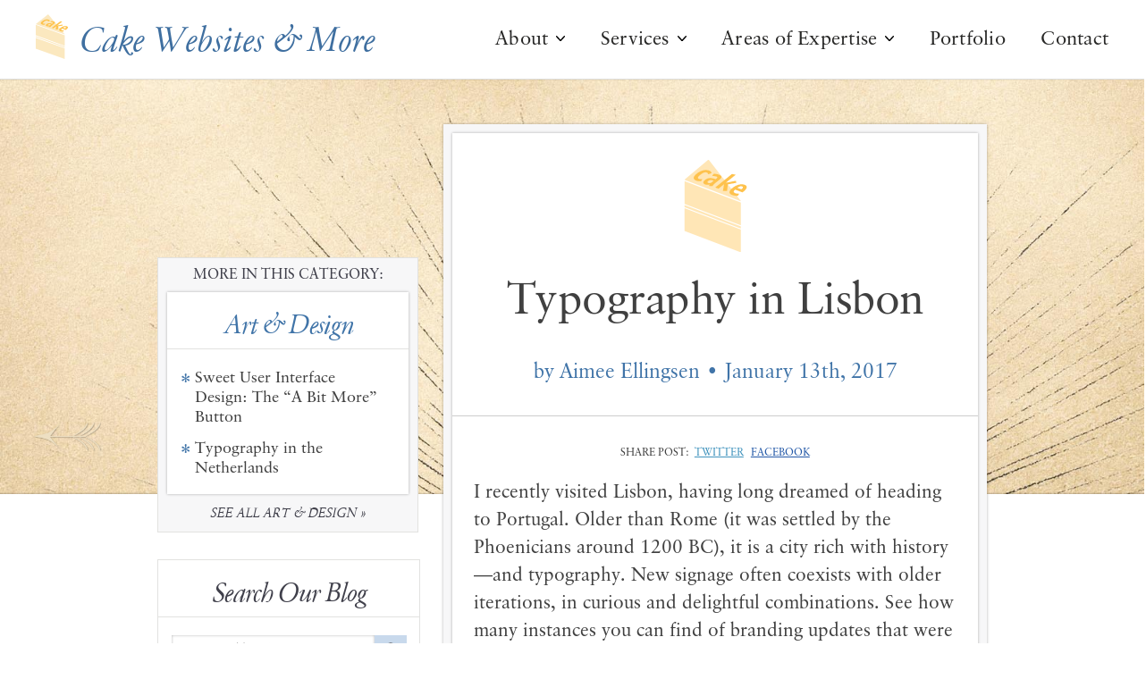

--- FILE ---
content_type: text/html; charset=UTF-8
request_url: https://www.cakewebsites.com/blog/typography-in-lisbon/
body_size: 17701
content:
<!DOCTYPE html>
<html lang="en-US">
<head>
<meta charset="UTF-8" />

<meta name="SKYPE_TOOLBAR" content="SKYPE_TOOLBAR_PARSER_COMPATIBLE" />
<meta name="viewport" content="width=device-width, initial-scale=1, user-scalable=0">

<title>Typography in Lisbon - Cake Websites &amp; More</title>
<meta name="dc.title" content="Typography in Lisbon - Cake Websites &amp; More">
<meta name="dc.description" content="I recently visited Lisbon, having long dreamed of heading to Portugal. Older than Rome (it was settled by the Phoenicians around 1200 BC), it is a city rich with history—and typography. New signage often coexists with older iterations, in curious and delightful combinations. See how many instances you can find&hellip;">
<meta name="dc.relation" content="https://www.cakewebsites.com/blog/typography-in-lisbon/">
<meta name="dc.source" content="https://www.cakewebsites.com/">
<meta name="dc.language" content="en_US">
<meta name="description" content="I recently visited Lisbon, having long dreamed of heading to Portugal. Older than Rome (it was settled by the Phoenicians around 1200 BC), it is a city rich with history—and typography. New signage often coexists with older iterations, in curious and delightful combinations. See how many instances you can find&hellip;">
<meta name="robots" content="noindex, nofollow, noimageindex, nosnippet">
<meta property="og:url" content="https://www.cakewebsites.com/blog/typography-in-lisbon/">
<meta property="og:site_name" content="Cake Websites &amp; More">
<meta property="og:locale" content="en_US">
<meta property="og:type" content="article">
<meta property="article:author" content="https://www.facebook.com/cakewebsites">
<meta property="article:publisher" content="https://www.facebook.com/cakewebsites">
<meta property="article:section" content="Art &amp; Design">
<meta property="og:title" content="Typography in Lisbon - Cake Websites &amp; More">
<meta property="og:description" content="I recently visited Lisbon, having long dreamed of heading to Portugal. Older than Rome (it was settled by the Phoenicians around 1200 BC), it is a city rich with history—and typography. New signage often coexists with older iterations, in curious and delightful combinations. See how many instances you can find&hellip;">
<meta property="og:image" content="https://www.cakewebsites.com/wp-content/uploads/2025/04/cake-websites.png">
<meta property="og:image:secure_url" content="https://www.cakewebsites.com/wp-content/uploads/2025/04/cake-websites.png">
<meta property="og:image:width" content="2000">
<meta property="og:image:height" content="1125">
<meta name="twitter:card" content="summary">
<meta name="twitter:site" content="@https://x.com/cakewebsites">
<meta name="twitter:creator" content="@https://x.com/cakewebsites">
<meta name="twitter:title" content="Typography in Lisbon - Cake Websites &amp; More">
<meta name="twitter:description" content="I recently visited Lisbon, having long dreamed of heading to Portugal. Older than Rome (it was settled by the Phoenicians around 1200 BC), it is a city rich with history—and typography. New signage often coexists with older iterations, in curious and delightful combinations. See how many instances you can find&hellip;">
<meta name="twitter:image" content="https://www.cakewebsites.com/wp-content/uploads/2025/04/cake-websites.png">
<link rel="alternate" title="oEmbed (JSON)" type="application/json+oembed" href="https://www.cakewebsites.com/wp-json/oembed/1.0/embed?url=https%3A%2F%2Fwww.cakewebsites.com%2Fblog%2Ftypography-in-lisbon%2F" />
<link rel="alternate" title="oEmbed (XML)" type="text/xml+oembed" href="https://www.cakewebsites.com/wp-json/oembed/1.0/embed?url=https%3A%2F%2Fwww.cakewebsites.com%2Fblog%2Ftypography-in-lisbon%2F&#038;format=xml" />

<link data-optimized="2" rel="stylesheet" href="https://www.cakewebsites.com/wp-content/litespeed/css/1ee4c4d65f4f474c4e51016fa5cbaba0.css?ver=81698" /><link rel="preload" as="image" href="https://www.cakewebsites.com/wp-content/uploads/2015/03/etching-rays.jpg"><link rel="preload" as="image" href="https://www.cakewebsites.com/wp-content/themes/cake-mar-2015/img/logo-cake.png">













<script type="text/javascript" src="https://www.cakewebsites.com/wp-includes/js/jquery/jquery.min.js?ver=3.7.1" id="jquery-core-js"></script>

<link rel="https://api.w.org/" href="https://www.cakewebsites.com/wp-json/" /><link rel="alternate" title="JSON" type="application/json" href="https://www.cakewebsites.com/wp-json/wp/v2/posts/1557" /><link rel="EditURI" type="application/rsd+xml" title="RSD" href="https://www.cakewebsites.com/xmlrpc.php?rsd" />
<link rel='shortlink' href='https://www.cakewebsites.com/?p=1557' />
<script data-cfasync="false" async src="//364397.tctm.co/t.js"></script>
  <link rel="apple-touch-icon" sizes="180x180" href="https://www.cakewebsites.com/wp-content/themes/cake-mar-2015/img/icons/apple-touch-icon.png">
  <link rel="icon" type="image/png" href="https://www.cakewebsites.com/wp-content/themes/cake-mar-2015/img/icons/favicon-32x32.png" sizes="32x32">
  <link rel="icon" type="image/png" href="https://www.cakewebsites.com/wp-content/themes/cake-mar-2015/img/icons/favicon-16x16.png" sizes="16x16">
  <link rel="manifest" href="https://www.cakewebsites.com/wp-content/themes/cake-mar-2015/img/icons/manifest.json">
  <link rel="mask-icon" href="https://www.cakewebsites.com/wp-content/themes/cake-mar-2015/img/icons/safari-pinned-tab.svg" color="#688aad">
  <link rel="shortcut icon" href="https://www.cakewebsites.com/wp-content/themes/cake-mar-2015/img/icons/favicon.ico">
  <meta name="theme-color" content="#ffffff">

      <!-- Google Tag Manager -->
    <script>(function(w,d,s,l,i){w[l]=w[l]||[];w[l].push({'gtm.start':
    new Date().getTime(),event:'gtm.js'});var f=d.getElementsByTagName(s)[0],
    j=d.createElement(s),dl=l!='dataLayer'?'&l='+l:'';j.async=true;j.src=
    'https://www.googletagmanager.com/gtm.js?id='+i+dl;f.parentNode.insertBefore(j,f);
    })(window,document,'script','dataLayer','GTM-MZT7GRM');</script>
    <!-- End Google Tag Manager -->
    
<!--[if lt IE 9]><script src="https://www.cakewebsites.com/wp-content/themes/cake-mar-2015/js/html5.js"></script><![endif]-->

</head>
<script src="//rum-static.pingdom.net/pa-5bc510e26cee8700160001d3.js" defer data-deferred="1"></script>
<body class="wp-singular post-template-default single single-post postid-1557 single-format-standard wp-theme-cake-mar-2015 blog chrome osx">




  
  <!-- Google Tag Manager (noscript) -->
  <noscript><iframe data-no-optimize="1" data-no-lazy="1" src="https://www.googletagmanager.com/ns.html?id=GTM-MZT7GRM"
  height="0" width="0" style="display:none;visibility:hidden"></iframe></noscript>
  <!-- End Google Tag Manager (noscript) -->
  
  
<div class="page-wrap cf">

  
  <div class="content-feature photo-feature">
    <div class="inner content-feature-inner">


      <div class="row">
        <div class="feature-image-wrap"><img src="https://www.cakewebsites.com/wp-content/uploads/2015/03/etching-rays.jpg" width="1600" height="581" class="feature-image" alt="Rays Etching" fetchpriority="high" decoding="sync"/></div>

        <div class="next-prev-wrap">
                              <a href="https://www.cakewebsites.com/blog/sweet-user-interface-design-the-a-bit-more-button/" title="Sweet User Interface Design: The “A Bit More” Button" class="prev">&laquo; Prev</a>
                  </div>
      </div>
        

    </div>      
  </div> <!-- .content-feature -->

  
  
  


  

    
    <div class="page-body cf">


      <div class="page-body-inner">

  
  
  



    <div class="content-column cf">
  
      <section class="content cf" role="main">

              
          <div class="inner content-inner cf">

            <a href="https://www.cakewebsites.com/blog/" class="cake-logo"><img src="https://www.cakewebsites.com/wp-content/themes/cake-mar-2015/img/logo-cake.png" height="105" width="71" alt="CAKE Websites" fetchpriority="high" decoding="sync"></a>

    	    		<h1>Typography in Lisbon</h1>

              
              <span class="post-meta">
                <span class="post-author">by <a href="https://www.cakewebsites.com/staff-profile/aimee-ellingsen/">Aimee Ellingsen</a></span>
                <span class="post-date">January 13th, 2017</span>
              </span>

              <hr />



              <div class="content-padding">
                
                <div class="social-media-share widget">

  <div class="inner widget-inner cf">

  <strong>Share Post:</strong>

  <ul class="social-media">
    <li class="twitter"><a href="https://twitter.com/intent/tweet?url=https%3A%2F%2Fwww.cakewebsites.com%2Fblog%2Ftypography-in-lisbon%2F&text=Typography+in+Lisbon" target="_blank">Twitter</a></li>
    <li class="facebook"><a href="https://www.facebook.com/sharer/sharer.php?u=https%3A%2F%2Fwww.cakewebsites.com%2Fblog%2Ftypography-in-lisbon%2F" target="_blank">Facebook</a></li>
  </ul>

  </div>

</div>
                <p>I recently visited Lisbon, having long dreamed of heading to Portugal. Older than Rome (it was settled by the Phoenicians around 1200 BC), it is a city rich with history—and typography. New signage often coexists with older iterations, in curious and delightful combinations. See how many instances you can find of branding updates that were added to storefronts while leaving previous signage intact.</p>
<div id='gallery-1' class='wp-gallery wp-galleryid-1557 wp-gallery-columns-1 wp-gallery-size-large'><dl class='wp-gallery-item'>
      <dt class='wp-gallery-icon portrait'>
        <a href='https://www.cakewebsites.com/wp-content/uploads/2017/01/Typography-in-Lisbon-5649-Lanches-Cerveja.jpg' rel="lightbox[1557]"><img data-lazyloaded="1" src="[data-uri]" fetchpriority="high" decoding="async" width="900" height="1200" data-src="https://www.cakewebsites.com/wp-content/uploads/2017/01/Typography-in-Lisbon-5649-Lanches-Cerveja.jpg" class="attachment-large size-large" alt="Typography in Lisbon" aria-describedby="gallery-1-1560" data-srcset="https://www.cakewebsites.com/wp-content/uploads/2017/01/Typography-in-Lisbon-5649-Lanches-Cerveja.jpg 900w, https://www.cakewebsites.com/wp-content/uploads/2017/01/Typography-in-Lisbon-5649-Lanches-Cerveja-175x233.jpg.webp 175w, https://www.cakewebsites.com/wp-content/uploads/2017/01/Typography-in-Lisbon-5649-Lanches-Cerveja-300x400.jpg.webp 300w, https://www.cakewebsites.com/wp-content/uploads/2017/01/Typography-in-Lisbon-5649-Lanches-Cerveja-768x1024.jpg.webp 768w, https://www.cakewebsites.com/wp-content/uploads/2017/01/Typography-in-Lisbon-5649-Lanches-Cerveja-605x807.jpg.webp 605w" data-sizes="(max-width: 900px) 100vw, 900px" /><noscript><img fetchpriority="high" decoding="async" width="900" height="1200" src="https://www.cakewebsites.com/wp-content/uploads/2017/01/Typography-in-Lisbon-5649-Lanches-Cerveja.jpg" class="attachment-large size-large" alt="Typography in Lisbon" aria-describedby="gallery-1-1560" srcset="https://www.cakewebsites.com/wp-content/uploads/2017/01/Typography-in-Lisbon-5649-Lanches-Cerveja.jpg 900w, https://www.cakewebsites.com/wp-content/uploads/2017/01/Typography-in-Lisbon-5649-Lanches-Cerveja-175x233.jpg.webp 175w, https://www.cakewebsites.com/wp-content/uploads/2017/01/Typography-in-Lisbon-5649-Lanches-Cerveja-300x400.jpg.webp 300w, https://www.cakewebsites.com/wp-content/uploads/2017/01/Typography-in-Lisbon-5649-Lanches-Cerveja-768x1024.jpg.webp 768w, https://www.cakewebsites.com/wp-content/uploads/2017/01/Typography-in-Lisbon-5649-Lanches-Cerveja-605x807.jpg.webp 605w" sizes="(max-width: 900px) 100vw, 900px" /></noscript></a>
      </dt>
        <dd class='wp-caption-text wp-gallery-caption' id='gallery-1-1560'>
        Love the fading of the finest lines over time. This photo shows off Lisbon’s characteristic palette of subdued pastels, set off with dark, dusky accents.
        </dd></dl><br style="clear: both" /><dl class='wp-gallery-item'>
      <dt class='wp-gallery-icon portrait'>
        <a href='https://www.cakewebsites.com/wp-content/uploads/2017/01/Typography-in-Lisbon-5662-EE-de-Souza-Silva.jpg' rel="lightbox[1557]"><img data-lazyloaded="1" src="[data-uri]" decoding="async" width="900" height="1200" data-src="https://www.cakewebsites.com/wp-content/uploads/2017/01/Typography-in-Lisbon-5662-EE-de-Souza-Silva.jpg.webp" class="attachment-large size-large" alt="" aria-describedby="gallery-1-1561" data-srcset="https://www.cakewebsites.com/wp-content/uploads/2017/01/Typography-in-Lisbon-5662-EE-de-Souza-Silva.jpg.webp 900w, https://www.cakewebsites.com/wp-content/uploads/2017/01/Typography-in-Lisbon-5662-EE-de-Souza-Silva-175x233.jpg.webp 175w, https://www.cakewebsites.com/wp-content/uploads/2017/01/Typography-in-Lisbon-5662-EE-de-Souza-Silva-300x400.jpg.webp 300w, https://www.cakewebsites.com/wp-content/uploads/2017/01/Typography-in-Lisbon-5662-EE-de-Souza-Silva-768x1024.jpg.webp 768w, https://www.cakewebsites.com/wp-content/uploads/2017/01/Typography-in-Lisbon-5662-EE-de-Souza-Silva-605x807.jpg.webp 605w" data-sizes="(max-width: 900px) 100vw, 900px" /><noscript><img decoding="async" width="900" height="1200" src="https://www.cakewebsites.com/wp-content/uploads/2017/01/Typography-in-Lisbon-5662-EE-de-Souza-Silva.jpg.webp" class="attachment-large size-large" alt="" aria-describedby="gallery-1-1561" srcset="https://www.cakewebsites.com/wp-content/uploads/2017/01/Typography-in-Lisbon-5662-EE-de-Souza-Silva.jpg.webp 900w, https://www.cakewebsites.com/wp-content/uploads/2017/01/Typography-in-Lisbon-5662-EE-de-Souza-Silva-175x233.jpg.webp 175w, https://www.cakewebsites.com/wp-content/uploads/2017/01/Typography-in-Lisbon-5662-EE-de-Souza-Silva-300x400.jpg.webp 300w, https://www.cakewebsites.com/wp-content/uploads/2017/01/Typography-in-Lisbon-5662-EE-de-Souza-Silva-768x1024.jpg.webp 768w, https://www.cakewebsites.com/wp-content/uploads/2017/01/Typography-in-Lisbon-5662-EE-de-Souza-Silva-605x807.jpg.webp 605w" sizes="(max-width: 900px) 100vw, 900px" /></noscript></a>
      </dt>
        <dd class='wp-caption-text wp-gallery-caption' id='gallery-1-1561'>
        Classic with a sharp ampersand. 
        </dd></dl><br style="clear: both" /><dl class='wp-gallery-item'>
      <dt class='wp-gallery-icon portrait'>
        <a href='https://www.cakewebsites.com/wp-content/uploads/2017/01/Typography-in-Lisbon-5678-Luvaria-Ulisses.jpg' rel="lightbox[1557]"><img data-lazyloaded="1" src="[data-uri]" decoding="async" width="900" height="1200" data-src="https://www.cakewebsites.com/wp-content/uploads/2017/01/Typography-in-Lisbon-5678-Luvaria-Ulisses.jpg" class="attachment-large size-large" alt="" aria-describedby="gallery-1-1562" data-srcset="https://www.cakewebsites.com/wp-content/uploads/2017/01/Typography-in-Lisbon-5678-Luvaria-Ulisses.jpg 900w, https://www.cakewebsites.com/wp-content/uploads/2017/01/Typography-in-Lisbon-5678-Luvaria-Ulisses-175x233.jpg.webp 175w, https://www.cakewebsites.com/wp-content/uploads/2017/01/Typography-in-Lisbon-5678-Luvaria-Ulisses-300x400.jpg.webp 300w, https://www.cakewebsites.com/wp-content/uploads/2017/01/Typography-in-Lisbon-5678-Luvaria-Ulisses-768x1024.jpg.webp 768w, https://www.cakewebsites.com/wp-content/uploads/2017/01/Typography-in-Lisbon-5678-Luvaria-Ulisses-605x807.jpg.webp 605w" data-sizes="(max-width: 900px) 100vw, 900px" /><noscript><img decoding="async" width="900" height="1200" src="https://www.cakewebsites.com/wp-content/uploads/2017/01/Typography-in-Lisbon-5678-Luvaria-Ulisses.jpg" class="attachment-large size-large" alt="" aria-describedby="gallery-1-1562" srcset="https://www.cakewebsites.com/wp-content/uploads/2017/01/Typography-in-Lisbon-5678-Luvaria-Ulisses.jpg 900w, https://www.cakewebsites.com/wp-content/uploads/2017/01/Typography-in-Lisbon-5678-Luvaria-Ulisses-175x233.jpg.webp 175w, https://www.cakewebsites.com/wp-content/uploads/2017/01/Typography-in-Lisbon-5678-Luvaria-Ulisses-300x400.jpg.webp 300w, https://www.cakewebsites.com/wp-content/uploads/2017/01/Typography-in-Lisbon-5678-Luvaria-Ulisses-768x1024.jpg.webp 768w, https://www.cakewebsites.com/wp-content/uploads/2017/01/Typography-in-Lisbon-5678-Luvaria-Ulisses-605x807.jpg.webp 605w" sizes="(max-width: 900px) 100vw, 900px" /></noscript></a>
      </dt>
        <dd class='wp-caption-text wp-gallery-caption' id='gallery-1-1562'>
        If you do get to Lisbon, don’t miss this absolutely tiny shop for handmade gloves, Luvaria Ulisses. For scale, look at the display gloves.
        </dd></dl><br style="clear: both" /><dl class='wp-gallery-item'>
      <dt class='wp-gallery-icon portrait'>
        <a href='https://www.cakewebsites.com/wp-content/uploads/2017/01/Typography-in-Lisbon-5705-Gelato-Davvero.jpg' rel="lightbox[1557]"><img data-lazyloaded="1" src="[data-uri]" decoding="async" width="900" height="1200" data-src="https://www.cakewebsites.com/wp-content/uploads/2017/01/Typography-in-Lisbon-5705-Gelato-Davvero.jpg.webp" class="attachment-large size-large" alt="" aria-describedby="gallery-1-1563" data-srcset="https://www.cakewebsites.com/wp-content/uploads/2017/01/Typography-in-Lisbon-5705-Gelato-Davvero.jpg.webp 900w, https://www.cakewebsites.com/wp-content/uploads/2017/01/Typography-in-Lisbon-5705-Gelato-Davvero-175x233.jpg.webp 175w, https://www.cakewebsites.com/wp-content/uploads/2017/01/Typography-in-Lisbon-5705-Gelato-Davvero-300x400.jpg.webp 300w, https://www.cakewebsites.com/wp-content/uploads/2017/01/Typography-in-Lisbon-5705-Gelato-Davvero-768x1024.jpg.webp 768w, https://www.cakewebsites.com/wp-content/uploads/2017/01/Typography-in-Lisbon-5705-Gelato-Davvero-605x807.jpg.webp 605w" data-sizes="(max-width: 900px) 100vw, 900px" /><noscript><img decoding="async" width="900" height="1200" src="https://www.cakewebsites.com/wp-content/uploads/2017/01/Typography-in-Lisbon-5705-Gelato-Davvero.jpg.webp" class="attachment-large size-large" alt="" aria-describedby="gallery-1-1563" srcset="https://www.cakewebsites.com/wp-content/uploads/2017/01/Typography-in-Lisbon-5705-Gelato-Davvero.jpg.webp 900w, https://www.cakewebsites.com/wp-content/uploads/2017/01/Typography-in-Lisbon-5705-Gelato-Davvero-175x233.jpg.webp 175w, https://www.cakewebsites.com/wp-content/uploads/2017/01/Typography-in-Lisbon-5705-Gelato-Davvero-300x400.jpg.webp 300w, https://www.cakewebsites.com/wp-content/uploads/2017/01/Typography-in-Lisbon-5705-Gelato-Davvero-768x1024.jpg.webp 768w, https://www.cakewebsites.com/wp-content/uploads/2017/01/Typography-in-Lisbon-5705-Gelato-Davvero-605x807.jpg.webp 605w" sizes="(max-width: 900px) 100vw, 900px" /></noscript></a>
      </dt>
        <dd class='wp-caption-text wp-gallery-caption' id='gallery-1-1563'>
        Hairline type is well-suited to gelato shop branding.
        </dd></dl><br style="clear: both" /><dl class='wp-gallery-item'>
      <dt class='wp-gallery-icon landscape'>
        <a href='https://www.cakewebsites.com/wp-content/uploads/2017/01/Typography-in-Lisbon-5722-Casa-de-Avo-Berta-1024x768.jpg' rel="lightbox[1557]"><img data-lazyloaded="1" src="[data-uri]" decoding="async" width="1024" height="768" data-src="https://www.cakewebsites.com/wp-content/uploads/2017/01/Typography-in-Lisbon-5722-Casa-de-Avo-Berta-1024x768.jpg.webp" class="attachment-large size-large" alt="" aria-describedby="gallery-1-1564" data-srcset="https://www.cakewebsites.com/wp-content/uploads/2017/01/Typography-in-Lisbon-5722-Casa-de-Avo-Berta-1024x768.jpg.webp 1024w, https://www.cakewebsites.com/wp-content/uploads/2017/01/Typography-in-Lisbon-5722-Casa-de-Avo-Berta-175x131.jpg.webp 175w, https://www.cakewebsites.com/wp-content/uploads/2017/01/Typography-in-Lisbon-5722-Casa-de-Avo-Berta-300x225.jpg.webp 300w, https://www.cakewebsites.com/wp-content/uploads/2017/01/Typography-in-Lisbon-5722-Casa-de-Avo-Berta-768x576.jpg.webp 768w, https://www.cakewebsites.com/wp-content/uploads/2017/01/Typography-in-Lisbon-5722-Casa-de-Avo-Berta-605x454.jpg.webp 605w, https://www.cakewebsites.com/wp-content/uploads/2017/01/Typography-in-Lisbon-5722-Casa-de-Avo-Berta.jpg.webp 1200w" data-sizes="(max-width: 1024px) 100vw, 1024px" /><noscript><img decoding="async" width="1024" height="768" src="https://www.cakewebsites.com/wp-content/uploads/2017/01/Typography-in-Lisbon-5722-Casa-de-Avo-Berta-1024x768.jpg.webp" class="attachment-large size-large" alt="" aria-describedby="gallery-1-1564" srcset="https://www.cakewebsites.com/wp-content/uploads/2017/01/Typography-in-Lisbon-5722-Casa-de-Avo-Berta-1024x768.jpg.webp 1024w, https://www.cakewebsites.com/wp-content/uploads/2017/01/Typography-in-Lisbon-5722-Casa-de-Avo-Berta-175x131.jpg.webp 175w, https://www.cakewebsites.com/wp-content/uploads/2017/01/Typography-in-Lisbon-5722-Casa-de-Avo-Berta-300x225.jpg.webp 300w, https://www.cakewebsites.com/wp-content/uploads/2017/01/Typography-in-Lisbon-5722-Casa-de-Avo-Berta-768x576.jpg.webp 768w, https://www.cakewebsites.com/wp-content/uploads/2017/01/Typography-in-Lisbon-5722-Casa-de-Avo-Berta-605x454.jpg.webp 605w, https://www.cakewebsites.com/wp-content/uploads/2017/01/Typography-in-Lisbon-5722-Casa-de-Avo-Berta.jpg.webp 1200w" sizes="(max-width: 1024px) 100vw, 1024px" /></noscript></a>
      </dt>
        <dd class='wp-caption-text wp-gallery-caption' id='gallery-1-1564'>
        Sweet script.
        </dd></dl><br style="clear: both" /><dl class='wp-gallery-item'>
      <dt class='wp-gallery-icon portrait'>
        <a href='https://www.cakewebsites.com/wp-content/uploads/2017/01/Typography-in-Lisbon-5743-Cinema-Italiano.jpg' rel="lightbox[1557]"><img data-lazyloaded="1" src="[data-uri]" decoding="async" width="906" height="1200" data-src="https://www.cakewebsites.com/wp-content/uploads/2017/01/Typography-in-Lisbon-5743-Cinema-Italiano.jpg.webp" class="attachment-large size-large" alt="" aria-describedby="gallery-1-1565" data-srcset="https://www.cakewebsites.com/wp-content/uploads/2017/01/Typography-in-Lisbon-5743-Cinema-Italiano.jpg.webp 906w, https://www.cakewebsites.com/wp-content/uploads/2017/01/Typography-in-Lisbon-5743-Cinema-Italiano-175x232.jpg.webp 175w, https://www.cakewebsites.com/wp-content/uploads/2017/01/Typography-in-Lisbon-5743-Cinema-Italiano-300x397.jpg.webp 300w, https://www.cakewebsites.com/wp-content/uploads/2017/01/Typography-in-Lisbon-5743-Cinema-Italiano-768x1017.jpg.webp 768w, https://www.cakewebsites.com/wp-content/uploads/2017/01/Typography-in-Lisbon-5743-Cinema-Italiano-605x801.jpg.webp 605w" data-sizes="(max-width: 906px) 100vw, 906px" /><noscript><img decoding="async" width="906" height="1200" src="https://www.cakewebsites.com/wp-content/uploads/2017/01/Typography-in-Lisbon-5743-Cinema-Italiano.jpg.webp" class="attachment-large size-large" alt="" aria-describedby="gallery-1-1565" srcset="https://www.cakewebsites.com/wp-content/uploads/2017/01/Typography-in-Lisbon-5743-Cinema-Italiano.jpg.webp 906w, https://www.cakewebsites.com/wp-content/uploads/2017/01/Typography-in-Lisbon-5743-Cinema-Italiano-175x232.jpg.webp 175w, https://www.cakewebsites.com/wp-content/uploads/2017/01/Typography-in-Lisbon-5743-Cinema-Italiano-300x397.jpg.webp 300w, https://www.cakewebsites.com/wp-content/uploads/2017/01/Typography-in-Lisbon-5743-Cinema-Italiano-768x1017.jpg.webp 768w, https://www.cakewebsites.com/wp-content/uploads/2017/01/Typography-in-Lisbon-5743-Cinema-Italiano-605x801.jpg.webp 605w" sizes="(max-width: 906px) 100vw, 906px" /></noscript></a>
      </dt>
        <dd class='wp-caption-text wp-gallery-caption' id='gallery-1-1565'>
        Nice combo of hand-done brush script and sans serif type.
        </dd></dl><br style="clear: both" /><dl class='wp-gallery-item'>
      <dt class='wp-gallery-icon portrait'>
        <a href='https://www.cakewebsites.com/wp-content/uploads/2017/01/Typography-in-Lisbon-5747-Tosca-Taberna.jpg' rel="lightbox[1557]"><img data-lazyloaded="1" src="[data-uri]" decoding="async" width="900" height="1200" data-src="https://www.cakewebsites.com/wp-content/uploads/2017/01/Typography-in-Lisbon-5747-Tosca-Taberna.jpg" class="attachment-large size-large" alt="" aria-describedby="gallery-1-1566" data-srcset="https://www.cakewebsites.com/wp-content/uploads/2017/01/Typography-in-Lisbon-5747-Tosca-Taberna.jpg 900w, https://www.cakewebsites.com/wp-content/uploads/2017/01/Typography-in-Lisbon-5747-Tosca-Taberna-175x233.jpg.webp 175w, https://www.cakewebsites.com/wp-content/uploads/2017/01/Typography-in-Lisbon-5747-Tosca-Taberna-300x400.jpg.webp 300w, https://www.cakewebsites.com/wp-content/uploads/2017/01/Typography-in-Lisbon-5747-Tosca-Taberna-768x1024.jpg.webp 768w, https://www.cakewebsites.com/wp-content/uploads/2017/01/Typography-in-Lisbon-5747-Tosca-Taberna-605x807.jpg.webp 605w" data-sizes="(max-width: 900px) 100vw, 900px" /><noscript><img decoding="async" width="900" height="1200" src="https://www.cakewebsites.com/wp-content/uploads/2017/01/Typography-in-Lisbon-5747-Tosca-Taberna.jpg" class="attachment-large size-large" alt="" aria-describedby="gallery-1-1566" srcset="https://www.cakewebsites.com/wp-content/uploads/2017/01/Typography-in-Lisbon-5747-Tosca-Taberna.jpg 900w, https://www.cakewebsites.com/wp-content/uploads/2017/01/Typography-in-Lisbon-5747-Tosca-Taberna-175x233.jpg.webp 175w, https://www.cakewebsites.com/wp-content/uploads/2017/01/Typography-in-Lisbon-5747-Tosca-Taberna-300x400.jpg.webp 300w, https://www.cakewebsites.com/wp-content/uploads/2017/01/Typography-in-Lisbon-5747-Tosca-Taberna-768x1024.jpg.webp 768w, https://www.cakewebsites.com/wp-content/uploads/2017/01/Typography-in-Lisbon-5747-Tosca-Taberna-605x807.jpg.webp 605w" sizes="(max-width: 900px) 100vw, 900px" /></noscript></a>
      </dt>
        <dd class='wp-caption-text wp-gallery-caption' id='gallery-1-1566'>
        I like how this little tree reflects the restaurant&#8217;s logo.
        </dd></dl><br style="clear: both" /><dl class='wp-gallery-item'>
      <dt class='wp-gallery-icon portrait'>
        <a href='https://www.cakewebsites.com/wp-content/uploads/2017/01/Typography-in-Lisbon-5750-Super-Bock.jpg' rel="lightbox[1557]"><img data-lazyloaded="1" src="[data-uri]" decoding="async" width="900" height="1200" data-src="https://www.cakewebsites.com/wp-content/uploads/2017/01/Typography-in-Lisbon-5750-Super-Bock.jpg.webp" class="attachment-large size-large" alt="" aria-describedby="gallery-1-1567" data-srcset="https://www.cakewebsites.com/wp-content/uploads/2017/01/Typography-in-Lisbon-5750-Super-Bock.jpg.webp 900w, https://www.cakewebsites.com/wp-content/uploads/2017/01/Typography-in-Lisbon-5750-Super-Bock-175x233.jpg.webp 175w, https://www.cakewebsites.com/wp-content/uploads/2017/01/Typography-in-Lisbon-5750-Super-Bock-300x400.jpg.webp 300w, https://www.cakewebsites.com/wp-content/uploads/2017/01/Typography-in-Lisbon-5750-Super-Bock-768x1024.jpg.webp 768w, https://www.cakewebsites.com/wp-content/uploads/2017/01/Typography-in-Lisbon-5750-Super-Bock-605x807.jpg.webp 605w" data-sizes="(max-width: 900px) 100vw, 900px" /><noscript><img decoding="async" width="900" height="1200" src="https://www.cakewebsites.com/wp-content/uploads/2017/01/Typography-in-Lisbon-5750-Super-Bock.jpg.webp" class="attachment-large size-large" alt="" aria-describedby="gallery-1-1567" srcset="https://www.cakewebsites.com/wp-content/uploads/2017/01/Typography-in-Lisbon-5750-Super-Bock.jpg.webp 900w, https://www.cakewebsites.com/wp-content/uploads/2017/01/Typography-in-Lisbon-5750-Super-Bock-175x233.jpg.webp 175w, https://www.cakewebsites.com/wp-content/uploads/2017/01/Typography-in-Lisbon-5750-Super-Bock-300x400.jpg.webp 300w, https://www.cakewebsites.com/wp-content/uploads/2017/01/Typography-in-Lisbon-5750-Super-Bock-768x1024.jpg.webp 768w, https://www.cakewebsites.com/wp-content/uploads/2017/01/Typography-in-Lisbon-5750-Super-Bock-605x807.jpg.webp 605w" sizes="(max-width: 900px) 100vw, 900px" /></noscript></a>
      </dt>
        <dd class='wp-caption-text wp-gallery-caption' id='gallery-1-1567'>
        Red and black: always classic.
        </dd></dl><br style="clear: both" /><dl class='wp-gallery-item'>
      <dt class='wp-gallery-icon portrait'>
        <a href='https://www.cakewebsites.com/wp-content/uploads/2017/01/Typography-in-Lisbon-5753-street-posters.jpg' rel="lightbox[1557]"><img data-lazyloaded="1" src="[data-uri]" decoding="async" width="900" height="1200" data-src="https://www.cakewebsites.com/wp-content/uploads/2017/01/Typography-in-Lisbon-5753-street-posters.jpg" class="attachment-large size-large" alt="" aria-describedby="gallery-1-1568" data-srcset="https://www.cakewebsites.com/wp-content/uploads/2017/01/Typography-in-Lisbon-5753-street-posters.jpg 900w, https://www.cakewebsites.com/wp-content/uploads/2017/01/Typography-in-Lisbon-5753-street-posters-175x233.jpg.webp 175w, https://www.cakewebsites.com/wp-content/uploads/2017/01/Typography-in-Lisbon-5753-street-posters-300x400.jpg.webp 300w, https://www.cakewebsites.com/wp-content/uploads/2017/01/Typography-in-Lisbon-5753-street-posters-768x1024.jpg.webp 768w, https://www.cakewebsites.com/wp-content/uploads/2017/01/Typography-in-Lisbon-5753-street-posters-605x807.jpg.webp 605w" data-sizes="(max-width: 900px) 100vw, 900px" /><noscript><img decoding="async" width="900" height="1200" src="https://www.cakewebsites.com/wp-content/uploads/2017/01/Typography-in-Lisbon-5753-street-posters.jpg" class="attachment-large size-large" alt="" aria-describedby="gallery-1-1568" srcset="https://www.cakewebsites.com/wp-content/uploads/2017/01/Typography-in-Lisbon-5753-street-posters.jpg 900w, https://www.cakewebsites.com/wp-content/uploads/2017/01/Typography-in-Lisbon-5753-street-posters-175x233.jpg.webp 175w, https://www.cakewebsites.com/wp-content/uploads/2017/01/Typography-in-Lisbon-5753-street-posters-300x400.jpg.webp 300w, https://www.cakewebsites.com/wp-content/uploads/2017/01/Typography-in-Lisbon-5753-street-posters-768x1024.jpg.webp 768w, https://www.cakewebsites.com/wp-content/uploads/2017/01/Typography-in-Lisbon-5753-street-posters-605x807.jpg.webp 605w" sizes="(max-width: 900px) 100vw, 900px" /></noscript></a>
      </dt>
        <dd class='wp-caption-text wp-gallery-caption' id='gallery-1-1568'>
        Creative event advertising.
        </dd></dl><br style="clear: both" /><dl class='wp-gallery-item'>
      <dt class='wp-gallery-icon portrait'>
        <a href='https://www.cakewebsites.com/wp-content/uploads/2017/01/Typography-in-Lisbon-5786-Sidewalk-stars.jpg' rel="lightbox[1557]"><img data-lazyloaded="1" src="[data-uri]" decoding="async" width="959" height="1000" data-src="https://www.cakewebsites.com/wp-content/uploads/2017/01/Typography-in-Lisbon-5786-Sidewalk-stars.jpg" class="attachment-large size-large" alt="" aria-describedby="gallery-1-1570" data-srcset="https://www.cakewebsites.com/wp-content/uploads/2017/01/Typography-in-Lisbon-5786-Sidewalk-stars.jpg 959w, https://www.cakewebsites.com/wp-content/uploads/2017/01/Typography-in-Lisbon-5786-Sidewalk-stars-175x182.jpg.webp 175w, https://www.cakewebsites.com/wp-content/uploads/2017/01/Typography-in-Lisbon-5786-Sidewalk-stars-300x313.jpg.webp 300w, https://www.cakewebsites.com/wp-content/uploads/2017/01/Typography-in-Lisbon-5786-Sidewalk-stars-768x801.jpg.webp 768w, https://www.cakewebsites.com/wp-content/uploads/2017/01/Typography-in-Lisbon-5786-Sidewalk-stars-605x631.jpg.webp 605w, https://www.cakewebsites.com/wp-content/uploads/2017/01/Typography-in-Lisbon-5786-Sidewalk-stars-32x32.jpg.webp 32w" data-sizes="(max-width: 959px) 100vw, 959px" /><noscript><img decoding="async" width="959" height="1000" src="https://www.cakewebsites.com/wp-content/uploads/2017/01/Typography-in-Lisbon-5786-Sidewalk-stars.jpg" class="attachment-large size-large" alt="" aria-describedby="gallery-1-1570" srcset="https://www.cakewebsites.com/wp-content/uploads/2017/01/Typography-in-Lisbon-5786-Sidewalk-stars.jpg 959w, https://www.cakewebsites.com/wp-content/uploads/2017/01/Typography-in-Lisbon-5786-Sidewalk-stars-175x182.jpg.webp 175w, https://www.cakewebsites.com/wp-content/uploads/2017/01/Typography-in-Lisbon-5786-Sidewalk-stars-300x313.jpg.webp 300w, https://www.cakewebsites.com/wp-content/uploads/2017/01/Typography-in-Lisbon-5786-Sidewalk-stars-768x801.jpg.webp 768w, https://www.cakewebsites.com/wp-content/uploads/2017/01/Typography-in-Lisbon-5786-Sidewalk-stars-605x631.jpg.webp 605w, https://www.cakewebsites.com/wp-content/uploads/2017/01/Typography-in-Lisbon-5786-Sidewalk-stars-32x32.jpg.webp 32w" sizes="(max-width: 959px) 100vw, 959px" /></noscript></a>
      </dt>
        <dd class='wp-caption-text wp-gallery-caption' id='gallery-1-1570'>
        If you love patterns, put Lisbon on your list. The sidewalks are glorious, but slippery—practical shoes are a must.
        </dd></dl><br style="clear: both" /><dl class='wp-gallery-item'>
      <dt class='wp-gallery-icon landscape'>
        <a href='https://www.cakewebsites.com/wp-content/uploads/2017/01/Typography-in-Lisbon-6006-Sidewalk-waves.jpg' rel="lightbox[1557]"><img data-lazyloaded="1" src="[data-uri]" decoding="async" width="1000" height="1000" data-src="https://www.cakewebsites.com/wp-content/uploads/2017/01/Typography-in-Lisbon-6006-Sidewalk-waves.jpg" class="attachment-large size-large" alt="" aria-describedby="gallery-1-1596" data-srcset="https://www.cakewebsites.com/wp-content/uploads/2017/01/Typography-in-Lisbon-6006-Sidewalk-waves.jpg 1000w, https://www.cakewebsites.com/wp-content/uploads/2017/01/Typography-in-Lisbon-6006-Sidewalk-waves-175x175.jpg.webp 175w, https://www.cakewebsites.com/wp-content/uploads/2017/01/Typography-in-Lisbon-6006-Sidewalk-waves-300x300.jpg.webp 300w, https://www.cakewebsites.com/wp-content/uploads/2017/01/Typography-in-Lisbon-6006-Sidewalk-waves-768x768.jpg.webp 768w, https://www.cakewebsites.com/wp-content/uploads/2017/01/Typography-in-Lisbon-6006-Sidewalk-waves-605x605.jpg.webp 605w, https://www.cakewebsites.com/wp-content/uploads/2017/01/Typography-in-Lisbon-6006-Sidewalk-waves-32x32.jpg.webp 32w" data-sizes="(max-width: 1000px) 100vw, 1000px" /><noscript><img decoding="async" width="1000" height="1000" src="https://www.cakewebsites.com/wp-content/uploads/2017/01/Typography-in-Lisbon-6006-Sidewalk-waves.jpg" class="attachment-large size-large" alt="" aria-describedby="gallery-1-1596" srcset="https://www.cakewebsites.com/wp-content/uploads/2017/01/Typography-in-Lisbon-6006-Sidewalk-waves.jpg 1000w, https://www.cakewebsites.com/wp-content/uploads/2017/01/Typography-in-Lisbon-6006-Sidewalk-waves-175x175.jpg.webp 175w, https://www.cakewebsites.com/wp-content/uploads/2017/01/Typography-in-Lisbon-6006-Sidewalk-waves-300x300.jpg.webp 300w, https://www.cakewebsites.com/wp-content/uploads/2017/01/Typography-in-Lisbon-6006-Sidewalk-waves-768x768.jpg.webp 768w, https://www.cakewebsites.com/wp-content/uploads/2017/01/Typography-in-Lisbon-6006-Sidewalk-waves-605x605.jpg.webp 605w, https://www.cakewebsites.com/wp-content/uploads/2017/01/Typography-in-Lisbon-6006-Sidewalk-waves-32x32.jpg.webp 32w" sizes="(max-width: 1000px) 100vw, 1000px" /></noscript></a>
      </dt>
        <dd class='wp-caption-text wp-gallery-caption' id='gallery-1-1596'>
        Making waves with marble.
        </dd></dl><br style="clear: both" /><dl class='wp-gallery-item'>
      <dt class='wp-gallery-icon landscape'>
        <a href='https://www.cakewebsites.com/wp-content/uploads/2017/01/Typography-in-Lisbon-5914-A-Brasileira-1024x768.jpg' rel="lightbox[1557]"><img data-lazyloaded="1" src="[data-uri]" decoding="async" width="1024" height="768" data-src="https://www.cakewebsites.com/wp-content/uploads/2017/01/Typography-in-Lisbon-5914-A-Brasileira-1024x768.jpg.webp" class="attachment-large size-large" alt="" aria-describedby="gallery-1-1582" data-srcset="https://www.cakewebsites.com/wp-content/uploads/2017/01/Typography-in-Lisbon-5914-A-Brasileira-1024x768.jpg.webp 1024w, https://www.cakewebsites.com/wp-content/uploads/2017/01/Typography-in-Lisbon-5914-A-Brasileira-175x131.jpg.webp 175w, https://www.cakewebsites.com/wp-content/uploads/2017/01/Typography-in-Lisbon-5914-A-Brasileira-300x225.jpg.webp 300w, https://www.cakewebsites.com/wp-content/uploads/2017/01/Typography-in-Lisbon-5914-A-Brasileira-768x576.jpg.webp 768w, https://www.cakewebsites.com/wp-content/uploads/2017/01/Typography-in-Lisbon-5914-A-Brasileira-605x454.jpg.webp 605w, https://www.cakewebsites.com/wp-content/uploads/2017/01/Typography-in-Lisbon-5914-A-Brasileira.jpg 1200w" data-sizes="(max-width: 1024px) 100vw, 1024px" /><noscript><img decoding="async" width="1024" height="768" src="https://www.cakewebsites.com/wp-content/uploads/2017/01/Typography-in-Lisbon-5914-A-Brasileira-1024x768.jpg.webp" class="attachment-large size-large" alt="" aria-describedby="gallery-1-1582" srcset="https://www.cakewebsites.com/wp-content/uploads/2017/01/Typography-in-Lisbon-5914-A-Brasileira-1024x768.jpg.webp 1024w, https://www.cakewebsites.com/wp-content/uploads/2017/01/Typography-in-Lisbon-5914-A-Brasileira-175x131.jpg.webp 175w, https://www.cakewebsites.com/wp-content/uploads/2017/01/Typography-in-Lisbon-5914-A-Brasileira-300x225.jpg.webp 300w, https://www.cakewebsites.com/wp-content/uploads/2017/01/Typography-in-Lisbon-5914-A-Brasileira-768x576.jpg.webp 768w, https://www.cakewebsites.com/wp-content/uploads/2017/01/Typography-in-Lisbon-5914-A-Brasileira-605x454.jpg.webp 605w, https://www.cakewebsites.com/wp-content/uploads/2017/01/Typography-in-Lisbon-5914-A-Brasileira.jpg 1200w" sizes="(max-width: 1024px) 100vw, 1024px" /></noscript></a>
      </dt>
        <dd class='wp-caption-text wp-gallery-caption' id='gallery-1-1582'>
        A Brasileira is the most famous coffee shop in Lisbon.
        </dd></dl><br style="clear: both" /><dl class='wp-gallery-item'>
      <dt class='wp-gallery-icon portrait'>
        <a href='https://www.cakewebsites.com/wp-content/uploads/2017/01/Typography-in-Lisbon-5910-A-Brasileira.jpg' rel="lightbox[1557]"><img data-lazyloaded="1" src="[data-uri]" decoding="async" width="900" height="1200" data-src="https://www.cakewebsites.com/wp-content/uploads/2017/01/Typography-in-Lisbon-5910-A-Brasileira.jpg" class="attachment-large size-large" alt="" aria-describedby="gallery-1-1581" data-srcset="https://www.cakewebsites.com/wp-content/uploads/2017/01/Typography-in-Lisbon-5910-A-Brasileira.jpg 900w, https://www.cakewebsites.com/wp-content/uploads/2017/01/Typography-in-Lisbon-5910-A-Brasileira-175x233.jpg.webp 175w, https://www.cakewebsites.com/wp-content/uploads/2017/01/Typography-in-Lisbon-5910-A-Brasileira-300x400.jpg.webp 300w, https://www.cakewebsites.com/wp-content/uploads/2017/01/Typography-in-Lisbon-5910-A-Brasileira-768x1024.jpg.webp 768w, https://www.cakewebsites.com/wp-content/uploads/2017/01/Typography-in-Lisbon-5910-A-Brasileira-605x807.jpg.webp 605w" data-sizes="(max-width: 900px) 100vw, 900px" /><noscript><img decoding="async" width="900" height="1200" src="https://www.cakewebsites.com/wp-content/uploads/2017/01/Typography-in-Lisbon-5910-A-Brasileira.jpg" class="attachment-large size-large" alt="" aria-describedby="gallery-1-1581" srcset="https://www.cakewebsites.com/wp-content/uploads/2017/01/Typography-in-Lisbon-5910-A-Brasileira.jpg 900w, https://www.cakewebsites.com/wp-content/uploads/2017/01/Typography-in-Lisbon-5910-A-Brasileira-175x233.jpg.webp 175w, https://www.cakewebsites.com/wp-content/uploads/2017/01/Typography-in-Lisbon-5910-A-Brasileira-300x400.jpg.webp 300w, https://www.cakewebsites.com/wp-content/uploads/2017/01/Typography-in-Lisbon-5910-A-Brasileira-768x1024.jpg.webp 768w, https://www.cakewebsites.com/wp-content/uploads/2017/01/Typography-in-Lisbon-5910-A-Brasileira-605x807.jpg.webp 605w" sizes="(max-width: 900px) 100vw, 900px" /></noscript></a>
      </dt>
        <dd class='wp-caption-text wp-gallery-caption' id='gallery-1-1581'>
        &#8230;and has been there a long time.
        </dd></dl><br style="clear: both" /><dl class='wp-gallery-item'>
      <dt class='wp-gallery-icon landscape'>
        <a href='https://www.cakewebsites.com/wp-content/uploads/2017/01/Typography-in-Lisbon-5795-Ponto-Branco-1024x768.jpg' rel="lightbox[1557]"><img data-lazyloaded="1" src="[data-uri]" decoding="async" width="1024" height="768" data-src="https://www.cakewebsites.com/wp-content/uploads/2017/01/Typography-in-Lisbon-5795-Ponto-Branco-1024x768.jpg.webp" class="attachment-large size-large" alt="" aria-describedby="gallery-1-1571" data-srcset="https://www.cakewebsites.com/wp-content/uploads/2017/01/Typography-in-Lisbon-5795-Ponto-Branco-1024x768.jpg.webp 1024w, https://www.cakewebsites.com/wp-content/uploads/2017/01/Typography-in-Lisbon-5795-Ponto-Branco-175x131.jpg.webp 175w, https://www.cakewebsites.com/wp-content/uploads/2017/01/Typography-in-Lisbon-5795-Ponto-Branco-300x225.jpg.webp 300w, https://www.cakewebsites.com/wp-content/uploads/2017/01/Typography-in-Lisbon-5795-Ponto-Branco-768x576.jpg.webp 768w, https://www.cakewebsites.com/wp-content/uploads/2017/01/Typography-in-Lisbon-5795-Ponto-Branco-605x454.jpg.webp 605w, https://www.cakewebsites.com/wp-content/uploads/2017/01/Typography-in-Lisbon-5795-Ponto-Branco.jpg 1200w" data-sizes="(max-width: 1024px) 100vw, 1024px" /><noscript><img decoding="async" width="1024" height="768" src="https://www.cakewebsites.com/wp-content/uploads/2017/01/Typography-in-Lisbon-5795-Ponto-Branco-1024x768.jpg.webp" class="attachment-large size-large" alt="" aria-describedby="gallery-1-1571" srcset="https://www.cakewebsites.com/wp-content/uploads/2017/01/Typography-in-Lisbon-5795-Ponto-Branco-1024x768.jpg.webp 1024w, https://www.cakewebsites.com/wp-content/uploads/2017/01/Typography-in-Lisbon-5795-Ponto-Branco-175x131.jpg.webp 175w, https://www.cakewebsites.com/wp-content/uploads/2017/01/Typography-in-Lisbon-5795-Ponto-Branco-300x225.jpg.webp 300w, https://www.cakewebsites.com/wp-content/uploads/2017/01/Typography-in-Lisbon-5795-Ponto-Branco-768x576.jpg.webp 768w, https://www.cakewebsites.com/wp-content/uploads/2017/01/Typography-in-Lisbon-5795-Ponto-Branco-605x454.jpg.webp 605w, https://www.cakewebsites.com/wp-content/uploads/2017/01/Typography-in-Lisbon-5795-Ponto-Branco.jpg 1200w" sizes="(max-width: 1024px) 100vw, 1024px" /></noscript></a>
      </dt>
        <dd class='wp-caption-text wp-gallery-caption' id='gallery-1-1571'>
        Fab art deco type.
        </dd></dl><br style="clear: both" /><dl class='wp-gallery-item'>
      <dt class='wp-gallery-icon portrait'>
        <a href='https://www.cakewebsites.com/wp-content/uploads/2017/01/Typography-in-Lisbon-5824-Silva-Feijo.jpg' rel="lightbox[1557]"><img data-lazyloaded="1" src="[data-uri]" decoding="async" width="792" height="1200" data-src="https://www.cakewebsites.com/wp-content/uploads/2017/01/Typography-in-Lisbon-5824-Silva-Feijo.jpg" class="attachment-large size-large" alt="" aria-describedby="gallery-1-1572" data-srcset="https://www.cakewebsites.com/wp-content/uploads/2017/01/Typography-in-Lisbon-5824-Silva-Feijo.jpg 792w, https://www.cakewebsites.com/wp-content/uploads/2017/01/Typography-in-Lisbon-5824-Silva-Feijo-175x265.jpg.webp 175w, https://www.cakewebsites.com/wp-content/uploads/2017/01/Typography-in-Lisbon-5824-Silva-Feijo-300x455.jpg.webp 300w, https://www.cakewebsites.com/wp-content/uploads/2017/01/Typography-in-Lisbon-5824-Silva-Feijo-768x1164.jpg.webp 768w, https://www.cakewebsites.com/wp-content/uploads/2017/01/Typography-in-Lisbon-5824-Silva-Feijo-605x917.jpg.webp 605w" data-sizes="(max-width: 792px) 100vw, 792px" /><noscript><img decoding="async" width="792" height="1200" src="https://www.cakewebsites.com/wp-content/uploads/2017/01/Typography-in-Lisbon-5824-Silva-Feijo.jpg" class="attachment-large size-large" alt="" aria-describedby="gallery-1-1572" srcset="https://www.cakewebsites.com/wp-content/uploads/2017/01/Typography-in-Lisbon-5824-Silva-Feijo.jpg 792w, https://www.cakewebsites.com/wp-content/uploads/2017/01/Typography-in-Lisbon-5824-Silva-Feijo-175x265.jpg.webp 175w, https://www.cakewebsites.com/wp-content/uploads/2017/01/Typography-in-Lisbon-5824-Silva-Feijo-300x455.jpg.webp 300w, https://www.cakewebsites.com/wp-content/uploads/2017/01/Typography-in-Lisbon-5824-Silva-Feijo-768x1164.jpg.webp 768w, https://www.cakewebsites.com/wp-content/uploads/2017/01/Typography-in-Lisbon-5824-Silva-Feijo-605x917.jpg.webp 605w" sizes="(max-width: 792px) 100vw, 792px" /></noscript></a>
      </dt>
        <dd class='wp-caption-text wp-gallery-caption' id='gallery-1-1572'>
        How gorgeous is this?
        </dd></dl><br style="clear: both" /><dl class='wp-gallery-item'>
      <dt class='wp-gallery-icon landscape'>
        <a href='https://www.cakewebsites.com/wp-content/uploads/2017/01/Typography-in-Lisbon-5826-Silva-Feijo-1024x712.jpg' rel="lightbox[1557]"><img data-lazyloaded="1" src="[data-uri]" decoding="async" width="1024" height="712" data-src="https://www.cakewebsites.com/wp-content/uploads/2017/01/Typography-in-Lisbon-5826-Silva-Feijo-1024x712.jpg.webp" class="attachment-large size-large" alt="" aria-describedby="gallery-1-1573" data-srcset="https://www.cakewebsites.com/wp-content/uploads/2017/01/Typography-in-Lisbon-5826-Silva-Feijo-1024x712.jpg.webp 1024w, https://www.cakewebsites.com/wp-content/uploads/2017/01/Typography-in-Lisbon-5826-Silva-Feijo-175x122.jpg.webp 175w, https://www.cakewebsites.com/wp-content/uploads/2017/01/Typography-in-Lisbon-5826-Silva-Feijo-300x209.jpg.webp 300w, https://www.cakewebsites.com/wp-content/uploads/2017/01/Typography-in-Lisbon-5826-Silva-Feijo-768x534.jpg.webp 768w, https://www.cakewebsites.com/wp-content/uploads/2017/01/Typography-in-Lisbon-5826-Silva-Feijo-605x420.jpg.webp 605w, https://www.cakewebsites.com/wp-content/uploads/2017/01/Typography-in-Lisbon-5826-Silva-Feijo.jpg.webp 1200w" data-sizes="(max-width: 1024px) 100vw, 1024px" /><noscript><img decoding="async" width="1024" height="712" src="https://www.cakewebsites.com/wp-content/uploads/2017/01/Typography-in-Lisbon-5826-Silva-Feijo-1024x712.jpg.webp" class="attachment-large size-large" alt="" aria-describedby="gallery-1-1573" srcset="https://www.cakewebsites.com/wp-content/uploads/2017/01/Typography-in-Lisbon-5826-Silva-Feijo-1024x712.jpg.webp 1024w, https://www.cakewebsites.com/wp-content/uploads/2017/01/Typography-in-Lisbon-5826-Silva-Feijo-175x122.jpg.webp 175w, https://www.cakewebsites.com/wp-content/uploads/2017/01/Typography-in-Lisbon-5826-Silva-Feijo-300x209.jpg.webp 300w, https://www.cakewebsites.com/wp-content/uploads/2017/01/Typography-in-Lisbon-5826-Silva-Feijo-768x534.jpg.webp 768w, https://www.cakewebsites.com/wp-content/uploads/2017/01/Typography-in-Lisbon-5826-Silva-Feijo-605x420.jpg.webp 605w, https://www.cakewebsites.com/wp-content/uploads/2017/01/Typography-in-Lisbon-5826-Silva-Feijo.jpg.webp 1200w" sizes="(max-width: 1024px) 100vw, 1024px" /></noscript></a>
      </dt>
        <dd class='wp-caption-text wp-gallery-caption' id='gallery-1-1573'>
        So gorgeous I had to include it twice.
        </dd></dl><br style="clear: both" /><dl class='wp-gallery-item'>
      <dt class='wp-gallery-icon landscape'>
        <a href='https://www.cakewebsites.com/wp-content/uploads/2017/01/Typography-in-Lisbon-5869-J-Villanova-Oleos-1024x768.jpg' rel="lightbox[1557]"><img data-lazyloaded="1" src="[data-uri]" decoding="async" width="1024" height="768" data-src="https://www.cakewebsites.com/wp-content/uploads/2017/01/Typography-in-Lisbon-5869-J-Villanova-Oleos-1024x768.jpg.webp" class="attachment-large size-large" alt="" aria-describedby="gallery-1-1574" data-srcset="https://www.cakewebsites.com/wp-content/uploads/2017/01/Typography-in-Lisbon-5869-J-Villanova-Oleos-1024x768.jpg.webp 1024w, https://www.cakewebsites.com/wp-content/uploads/2017/01/Typography-in-Lisbon-5869-J-Villanova-Oleos-175x131.jpg.webp 175w, https://www.cakewebsites.com/wp-content/uploads/2017/01/Typography-in-Lisbon-5869-J-Villanova-Oleos-300x225.jpg.webp 300w, https://www.cakewebsites.com/wp-content/uploads/2017/01/Typography-in-Lisbon-5869-J-Villanova-Oleos-768x576.jpg.webp 768w, https://www.cakewebsites.com/wp-content/uploads/2017/01/Typography-in-Lisbon-5869-J-Villanova-Oleos-605x454.jpg.webp 605w, https://www.cakewebsites.com/wp-content/uploads/2017/01/Typography-in-Lisbon-5869-J-Villanova-Oleos.jpg 1200w" data-sizes="(max-width: 1024px) 100vw, 1024px" /><noscript><img decoding="async" width="1024" height="768" src="https://www.cakewebsites.com/wp-content/uploads/2017/01/Typography-in-Lisbon-5869-J-Villanova-Oleos-1024x768.jpg.webp" class="attachment-large size-large" alt="" aria-describedby="gallery-1-1574" srcset="https://www.cakewebsites.com/wp-content/uploads/2017/01/Typography-in-Lisbon-5869-J-Villanova-Oleos-1024x768.jpg.webp 1024w, https://www.cakewebsites.com/wp-content/uploads/2017/01/Typography-in-Lisbon-5869-J-Villanova-Oleos-175x131.jpg.webp 175w, https://www.cakewebsites.com/wp-content/uploads/2017/01/Typography-in-Lisbon-5869-J-Villanova-Oleos-300x225.jpg.webp 300w, https://www.cakewebsites.com/wp-content/uploads/2017/01/Typography-in-Lisbon-5869-J-Villanova-Oleos-768x576.jpg.webp 768w, https://www.cakewebsites.com/wp-content/uploads/2017/01/Typography-in-Lisbon-5869-J-Villanova-Oleos-605x454.jpg.webp 605w, https://www.cakewebsites.com/wp-content/uploads/2017/01/Typography-in-Lisbon-5869-J-Villanova-Oleos.jpg 1200w" sizes="(max-width: 1024px) 100vw, 1024px" /></noscript></a>
      </dt>
        <dd class='wp-caption-text wp-gallery-caption' id='gallery-1-1574'>
        Rewards off the beaten path.
        </dd></dl><br style="clear: both" /><dl class='wp-gallery-item'>
      <dt class='wp-gallery-icon landscape'>
        <a href='https://www.cakewebsites.com/wp-content/uploads/2017/01/Typography-in-Lisbon-5876-Revolução-1024x768.jpg' rel="lightbox[1557]"><img data-lazyloaded="1" src="[data-uri]" decoding="async" width="1024" height="768" data-src="https://www.cakewebsites.com/wp-content/uploads/2017/01/Typography-in-Lisbon-5876-Revolução-1024x768.jpg.webp" class="attachment-large size-large" alt="" aria-describedby="gallery-1-1576" data-srcset="https://www.cakewebsites.com/wp-content/uploads/2017/01/Typography-in-Lisbon-5876-Revolução-1024x768.jpg.webp 1024w, https://www.cakewebsites.com/wp-content/uploads/2017/01/Typography-in-Lisbon-5876-Revolução-175x131.jpg.webp 175w, https://www.cakewebsites.com/wp-content/uploads/2017/01/Typography-in-Lisbon-5876-Revolução-300x225.jpg.webp 300w, https://www.cakewebsites.com/wp-content/uploads/2017/01/Typography-in-Lisbon-5876-Revolução-768x576.jpg.webp 768w, https://www.cakewebsites.com/wp-content/uploads/2017/01/Typography-in-Lisbon-5876-Revolução-605x454.jpg.webp 605w, https://www.cakewebsites.com/wp-content/uploads/2017/01/Typography-in-Lisbon-5876-Revolução.jpg.webp 1200w" data-sizes="(max-width: 1024px) 100vw, 1024px" /><noscript><img decoding="async" width="1024" height="768" src="https://www.cakewebsites.com/wp-content/uploads/2017/01/Typography-in-Lisbon-5876-Revolução-1024x768.jpg.webp" class="attachment-large size-large" alt="" aria-describedby="gallery-1-1576" srcset="https://www.cakewebsites.com/wp-content/uploads/2017/01/Typography-in-Lisbon-5876-Revolução-1024x768.jpg.webp 1024w, https://www.cakewebsites.com/wp-content/uploads/2017/01/Typography-in-Lisbon-5876-Revolução-175x131.jpg.webp 175w, https://www.cakewebsites.com/wp-content/uploads/2017/01/Typography-in-Lisbon-5876-Revolução-300x225.jpg.webp 300w, https://www.cakewebsites.com/wp-content/uploads/2017/01/Typography-in-Lisbon-5876-Revolução-768x576.jpg.webp 768w, https://www.cakewebsites.com/wp-content/uploads/2017/01/Typography-in-Lisbon-5876-Revolução-605x454.jpg.webp 605w, https://www.cakewebsites.com/wp-content/uploads/2017/01/Typography-in-Lisbon-5876-Revolução.jpg.webp 1200w" sizes="(max-width: 1024px) 100vw, 1024px" /></noscript></a>
      </dt>
        <dd class='wp-caption-text wp-gallery-caption' id='gallery-1-1576'>
        Revolução! Funiculars and garbage trucks are often richly painted with graffiti.
        </dd></dl><br style="clear: both" /><dl class='wp-gallery-item'>
      <dt class='wp-gallery-icon landscape'>
        <a href='https://www.cakewebsites.com/wp-content/uploads/2017/01/Typography-in-Lisbon-5897-Tasca-do-Manel-1024x768.jpg' rel="lightbox[1557]"><img data-lazyloaded="1" src="[data-uri]" decoding="async" width="1024" height="768" data-src="https://www.cakewebsites.com/wp-content/uploads/2017/01/Typography-in-Lisbon-5897-Tasca-do-Manel-1024x768.jpg.webp" class="attachment-large size-large" alt="" aria-describedby="gallery-1-1577" data-srcset="https://www.cakewebsites.com/wp-content/uploads/2017/01/Typography-in-Lisbon-5897-Tasca-do-Manel-1024x768.jpg.webp 1024w, https://www.cakewebsites.com/wp-content/uploads/2017/01/Typography-in-Lisbon-5897-Tasca-do-Manel-175x131.jpg.webp 175w, https://www.cakewebsites.com/wp-content/uploads/2017/01/Typography-in-Lisbon-5897-Tasca-do-Manel-300x225.jpg.webp 300w, https://www.cakewebsites.com/wp-content/uploads/2017/01/Typography-in-Lisbon-5897-Tasca-do-Manel-768x576.jpg.webp 768w, https://www.cakewebsites.com/wp-content/uploads/2017/01/Typography-in-Lisbon-5897-Tasca-do-Manel-605x454.jpg.webp 605w, https://www.cakewebsites.com/wp-content/uploads/2017/01/Typography-in-Lisbon-5897-Tasca-do-Manel.jpg.webp 1200w" data-sizes="(max-width: 1024px) 100vw, 1024px" /><noscript><img decoding="async" width="1024" height="768" src="https://www.cakewebsites.com/wp-content/uploads/2017/01/Typography-in-Lisbon-5897-Tasca-do-Manel-1024x768.jpg.webp" class="attachment-large size-large" alt="" aria-describedby="gallery-1-1577" srcset="https://www.cakewebsites.com/wp-content/uploads/2017/01/Typography-in-Lisbon-5897-Tasca-do-Manel-1024x768.jpg.webp 1024w, https://www.cakewebsites.com/wp-content/uploads/2017/01/Typography-in-Lisbon-5897-Tasca-do-Manel-175x131.jpg.webp 175w, https://www.cakewebsites.com/wp-content/uploads/2017/01/Typography-in-Lisbon-5897-Tasca-do-Manel-300x225.jpg.webp 300w, https://www.cakewebsites.com/wp-content/uploads/2017/01/Typography-in-Lisbon-5897-Tasca-do-Manel-768x576.jpg.webp 768w, https://www.cakewebsites.com/wp-content/uploads/2017/01/Typography-in-Lisbon-5897-Tasca-do-Manel-605x454.jpg.webp 605w, https://www.cakewebsites.com/wp-content/uploads/2017/01/Typography-in-Lisbon-5897-Tasca-do-Manel.jpg.webp 1200w" sizes="(max-width: 1024px) 100vw, 1024px" /></noscript></a>
      </dt>
        <dd class='wp-caption-text wp-gallery-caption' id='gallery-1-1577'>
        A charming logo for a restaurant.
        </dd></dl><br style="clear: both" /><dl class='wp-gallery-item'>
      <dt class='wp-gallery-icon portrait'>
        <a href='https://www.cakewebsites.com/wp-content/uploads/2017/01/Typography-in-Lisbon-5898-Cine-Bairro.jpg' rel="lightbox[1557]"><img data-lazyloaded="1" src="[data-uri]" decoding="async" width="900" height="1200" data-src="https://www.cakewebsites.com/wp-content/uploads/2017/01/Typography-in-Lisbon-5898-Cine-Bairro.jpg" class="attachment-large size-large" alt="" aria-describedby="gallery-1-1578" data-srcset="https://www.cakewebsites.com/wp-content/uploads/2017/01/Typography-in-Lisbon-5898-Cine-Bairro.jpg 900w, https://www.cakewebsites.com/wp-content/uploads/2017/01/Typography-in-Lisbon-5898-Cine-Bairro-175x233.jpg.webp 175w, https://www.cakewebsites.com/wp-content/uploads/2017/01/Typography-in-Lisbon-5898-Cine-Bairro-300x400.jpg.webp 300w, https://www.cakewebsites.com/wp-content/uploads/2017/01/Typography-in-Lisbon-5898-Cine-Bairro-768x1024.jpg.webp 768w, https://www.cakewebsites.com/wp-content/uploads/2017/01/Typography-in-Lisbon-5898-Cine-Bairro-605x807.jpg.webp 605w" data-sizes="(max-width: 900px) 100vw, 900px" /><noscript><img decoding="async" width="900" height="1200" src="https://www.cakewebsites.com/wp-content/uploads/2017/01/Typography-in-Lisbon-5898-Cine-Bairro.jpg" class="attachment-large size-large" alt="" aria-describedby="gallery-1-1578" srcset="https://www.cakewebsites.com/wp-content/uploads/2017/01/Typography-in-Lisbon-5898-Cine-Bairro.jpg 900w, https://www.cakewebsites.com/wp-content/uploads/2017/01/Typography-in-Lisbon-5898-Cine-Bairro-175x233.jpg.webp 175w, https://www.cakewebsites.com/wp-content/uploads/2017/01/Typography-in-Lisbon-5898-Cine-Bairro-300x400.jpg.webp 300w, https://www.cakewebsites.com/wp-content/uploads/2017/01/Typography-in-Lisbon-5898-Cine-Bairro-768x1024.jpg.webp 768w, https://www.cakewebsites.com/wp-content/uploads/2017/01/Typography-in-Lisbon-5898-Cine-Bairro-605x807.jpg.webp 605w" sizes="(max-width: 900px) 100vw, 900px" /></noscript></a>
      </dt>
        <dd class='wp-caption-text wp-gallery-caption' id='gallery-1-1578'>
        Vendors of modern products like to set themselves apart with modern, pared down design.
        </dd></dl><br style="clear: both" /><dl class='wp-gallery-item'>
      <dt class='wp-gallery-icon landscape'>
        <a href='https://www.cakewebsites.com/wp-content/uploads/2017/01/Typography-in-Lisbon-5906-A-Carioca-Cafes-Chocolates-1024x720.jpg' rel="lightbox[1557]"><img data-lazyloaded="1" src="[data-uri]" decoding="async" width="1024" height="720" data-src="https://www.cakewebsites.com/wp-content/uploads/2017/01/Typography-in-Lisbon-5906-A-Carioca-Cafes-Chocolates-1024x720.jpg.webp" class="attachment-large size-large" alt="" aria-describedby="gallery-1-1580" data-srcset="https://www.cakewebsites.com/wp-content/uploads/2017/01/Typography-in-Lisbon-5906-A-Carioca-Cafes-Chocolates-1024x720.jpg.webp 1024w, https://www.cakewebsites.com/wp-content/uploads/2017/01/Typography-in-Lisbon-5906-A-Carioca-Cafes-Chocolates-175x123.jpg.webp 175w, https://www.cakewebsites.com/wp-content/uploads/2017/01/Typography-in-Lisbon-5906-A-Carioca-Cafes-Chocolates-300x211.jpg.webp 300w, https://www.cakewebsites.com/wp-content/uploads/2017/01/Typography-in-Lisbon-5906-A-Carioca-Cafes-Chocolates-768x540.jpg.webp 768w, https://www.cakewebsites.com/wp-content/uploads/2017/01/Typography-in-Lisbon-5906-A-Carioca-Cafes-Chocolates-605x426.jpg.webp 605w, https://www.cakewebsites.com/wp-content/uploads/2017/01/Typography-in-Lisbon-5906-A-Carioca-Cafes-Chocolates.jpg.webp 1200w" data-sizes="(max-width: 1024px) 100vw, 1024px" /><noscript><img decoding="async" width="1024" height="720" src="https://www.cakewebsites.com/wp-content/uploads/2017/01/Typography-in-Lisbon-5906-A-Carioca-Cafes-Chocolates-1024x720.jpg.webp" class="attachment-large size-large" alt="" aria-describedby="gallery-1-1580" srcset="https://www.cakewebsites.com/wp-content/uploads/2017/01/Typography-in-Lisbon-5906-A-Carioca-Cafes-Chocolates-1024x720.jpg.webp 1024w, https://www.cakewebsites.com/wp-content/uploads/2017/01/Typography-in-Lisbon-5906-A-Carioca-Cafes-Chocolates-175x123.jpg.webp 175w, https://www.cakewebsites.com/wp-content/uploads/2017/01/Typography-in-Lisbon-5906-A-Carioca-Cafes-Chocolates-300x211.jpg.webp 300w, https://www.cakewebsites.com/wp-content/uploads/2017/01/Typography-in-Lisbon-5906-A-Carioca-Cafes-Chocolates-768x540.jpg.webp 768w, https://www.cakewebsites.com/wp-content/uploads/2017/01/Typography-in-Lisbon-5906-A-Carioca-Cafes-Chocolates-605x426.jpg.webp 605w, https://www.cakewebsites.com/wp-content/uploads/2017/01/Typography-in-Lisbon-5906-A-Carioca-Cafes-Chocolates.jpg.webp 1200w" sizes="(max-width: 1024px) 100vw, 1024px" /></noscript></a>
      </dt>
        <dd class='wp-caption-text wp-gallery-caption' id='gallery-1-1580'>
        A touch of decadence for a chocolate shop.
        </dd></dl><br style="clear: both" /><dl class='wp-gallery-item'>
      <dt class='wp-gallery-icon portrait'>
        <a href='https://www.cakewebsites.com/wp-content/uploads/2017/01/Typography-in-Lisbon-5916-David-and-David.jpg' rel="lightbox[1557]"><img data-lazyloaded="1" src="[data-uri]" decoding="async" width="900" height="1200" data-src="https://www.cakewebsites.com/wp-content/uploads/2017/01/Typography-in-Lisbon-5916-David-and-David.jpg.webp" class="attachment-large size-large" alt="" aria-describedby="gallery-1-1583" data-srcset="https://www.cakewebsites.com/wp-content/uploads/2017/01/Typography-in-Lisbon-5916-David-and-David.jpg.webp 900w, https://www.cakewebsites.com/wp-content/uploads/2017/01/Typography-in-Lisbon-5916-David-and-David-175x233.jpg.webp 175w, https://www.cakewebsites.com/wp-content/uploads/2017/01/Typography-in-Lisbon-5916-David-and-David-300x400.jpg.webp 300w, https://www.cakewebsites.com/wp-content/uploads/2017/01/Typography-in-Lisbon-5916-David-and-David-768x1024.jpg.webp 768w, https://www.cakewebsites.com/wp-content/uploads/2017/01/Typography-in-Lisbon-5916-David-and-David-605x807.jpg.webp 605w" data-sizes="(max-width: 900px) 100vw, 900px" /><noscript><img decoding="async" width="900" height="1200" src="https://www.cakewebsites.com/wp-content/uploads/2017/01/Typography-in-Lisbon-5916-David-and-David.jpg.webp" class="attachment-large size-large" alt="" aria-describedby="gallery-1-1583" srcset="https://www.cakewebsites.com/wp-content/uploads/2017/01/Typography-in-Lisbon-5916-David-and-David.jpg.webp 900w, https://www.cakewebsites.com/wp-content/uploads/2017/01/Typography-in-Lisbon-5916-David-and-David-175x233.jpg.webp 175w, https://www.cakewebsites.com/wp-content/uploads/2017/01/Typography-in-Lisbon-5916-David-and-David-300x400.jpg.webp 300w, https://www.cakewebsites.com/wp-content/uploads/2017/01/Typography-in-Lisbon-5916-David-and-David-768x1024.jpg.webp 768w, https://www.cakewebsites.com/wp-content/uploads/2017/01/Typography-in-Lisbon-5916-David-and-David-605x807.jpg.webp 605w" sizes="(max-width: 900px) 100vw, 900px" /></noscript></a>
      </dt>
        <dd class='wp-caption-text wp-gallery-caption' id='gallery-1-1583'>
        Classic script.
        </dd></dl><br style="clear: both" /><dl class='wp-gallery-item'>
      <dt class='wp-gallery-icon portrait'>
        <a href='https://www.cakewebsites.com/wp-content/uploads/2017/01/Typography-in-Lisbon-5924-Sousa-Paris-em-Lisboa-Modas.jpg' rel="lightbox[1557]"><img data-lazyloaded="1" src="[data-uri]" decoding="async" width="900" height="1200" data-src="https://www.cakewebsites.com/wp-content/uploads/2017/01/Typography-in-Lisbon-5924-Sousa-Paris-em-Lisboa-Modas.jpg.webp" class="attachment-large size-large" alt="" aria-describedby="gallery-1-1584" data-srcset="https://www.cakewebsites.com/wp-content/uploads/2017/01/Typography-in-Lisbon-5924-Sousa-Paris-em-Lisboa-Modas.jpg.webp 900w, https://www.cakewebsites.com/wp-content/uploads/2017/01/Typography-in-Lisbon-5924-Sousa-Paris-em-Lisboa-Modas-175x233.jpg.webp 175w, https://www.cakewebsites.com/wp-content/uploads/2017/01/Typography-in-Lisbon-5924-Sousa-Paris-em-Lisboa-Modas-300x400.jpg.webp 300w, https://www.cakewebsites.com/wp-content/uploads/2017/01/Typography-in-Lisbon-5924-Sousa-Paris-em-Lisboa-Modas-768x1024.jpg.webp 768w, https://www.cakewebsites.com/wp-content/uploads/2017/01/Typography-in-Lisbon-5924-Sousa-Paris-em-Lisboa-Modas-605x807.jpg.webp 605w" data-sizes="(max-width: 900px) 100vw, 900px" /><noscript><img decoding="async" width="900" height="1200" src="https://www.cakewebsites.com/wp-content/uploads/2017/01/Typography-in-Lisbon-5924-Sousa-Paris-em-Lisboa-Modas.jpg.webp" class="attachment-large size-large" alt="" aria-describedby="gallery-1-1584" srcset="https://www.cakewebsites.com/wp-content/uploads/2017/01/Typography-in-Lisbon-5924-Sousa-Paris-em-Lisboa-Modas.jpg.webp 900w, https://www.cakewebsites.com/wp-content/uploads/2017/01/Typography-in-Lisbon-5924-Sousa-Paris-em-Lisboa-Modas-175x233.jpg.webp 175w, https://www.cakewebsites.com/wp-content/uploads/2017/01/Typography-in-Lisbon-5924-Sousa-Paris-em-Lisboa-Modas-300x400.jpg.webp 300w, https://www.cakewebsites.com/wp-content/uploads/2017/01/Typography-in-Lisbon-5924-Sousa-Paris-em-Lisboa-Modas-768x1024.jpg.webp 768w, https://www.cakewebsites.com/wp-content/uploads/2017/01/Typography-in-Lisbon-5924-Sousa-Paris-em-Lisboa-Modas-605x807.jpg.webp 605w" sizes="(max-width: 900px) 100vw, 900px" /></noscript></a>
      </dt>
        <dd class='wp-caption-text wp-gallery-caption' id='gallery-1-1584'>
        How rich is that?
        </dd></dl><br style="clear: both" /><dl class='wp-gallery-item'>
      <dt class='wp-gallery-icon portrait'>
        <a href='https://www.cakewebsites.com/wp-content/uploads/2017/01/Typography-in-Lisbon-5926-Sousa-Paris-em-Lisboa-Modas.jpg' rel="lightbox[1557]"><img data-lazyloaded="1" src="[data-uri]" decoding="async" width="900" height="1200" data-src="https://www.cakewebsites.com/wp-content/uploads/2017/01/Typography-in-Lisbon-5926-Sousa-Paris-em-Lisboa-Modas.jpg.webp" class="attachment-large size-large" alt="" aria-describedby="gallery-1-1585" data-srcset="https://www.cakewebsites.com/wp-content/uploads/2017/01/Typography-in-Lisbon-5926-Sousa-Paris-em-Lisboa-Modas.jpg.webp 900w, https://www.cakewebsites.com/wp-content/uploads/2017/01/Typography-in-Lisbon-5926-Sousa-Paris-em-Lisboa-Modas-175x233.jpg.webp 175w, https://www.cakewebsites.com/wp-content/uploads/2017/01/Typography-in-Lisbon-5926-Sousa-Paris-em-Lisboa-Modas-300x400.jpg.webp 300w, https://www.cakewebsites.com/wp-content/uploads/2017/01/Typography-in-Lisbon-5926-Sousa-Paris-em-Lisboa-Modas-768x1024.jpg.webp 768w, https://www.cakewebsites.com/wp-content/uploads/2017/01/Typography-in-Lisbon-5926-Sousa-Paris-em-Lisboa-Modas-605x807.jpg.webp 605w" data-sizes="(max-width: 900px) 100vw, 900px" /><noscript><img decoding="async" width="900" height="1200" src="https://www.cakewebsites.com/wp-content/uploads/2017/01/Typography-in-Lisbon-5926-Sousa-Paris-em-Lisboa-Modas.jpg.webp" class="attachment-large size-large" alt="" aria-describedby="gallery-1-1585" srcset="https://www.cakewebsites.com/wp-content/uploads/2017/01/Typography-in-Lisbon-5926-Sousa-Paris-em-Lisboa-Modas.jpg.webp 900w, https://www.cakewebsites.com/wp-content/uploads/2017/01/Typography-in-Lisbon-5926-Sousa-Paris-em-Lisboa-Modas-175x233.jpg.webp 175w, https://www.cakewebsites.com/wp-content/uploads/2017/01/Typography-in-Lisbon-5926-Sousa-Paris-em-Lisboa-Modas-300x400.jpg.webp 300w, https://www.cakewebsites.com/wp-content/uploads/2017/01/Typography-in-Lisbon-5926-Sousa-Paris-em-Lisboa-Modas-768x1024.jpg.webp 768w, https://www.cakewebsites.com/wp-content/uploads/2017/01/Typography-in-Lisbon-5926-Sousa-Paris-em-Lisboa-Modas-605x807.jpg.webp 605w" sizes="(max-width: 900px) 100vw, 900px" /></noscript></a>
      </dt>
        <dd class='wp-caption-text wp-gallery-caption' id='gallery-1-1585'>
        Mmmm, typography.
        </dd></dl><br style="clear: both" /><dl class='wp-gallery-item'>
      <dt class='wp-gallery-icon landscape'>
        <a href='https://www.cakewebsites.com/wp-content/uploads/2017/01/Typography-in-Lisbon-5929-Sousa-Paris-em-Lisboa-Modas-1024x660.jpg' rel="lightbox[1557]"><img data-lazyloaded="1" src="[data-uri]" decoding="async" width="1024" height="660" data-src="https://www.cakewebsites.com/wp-content/uploads/2017/01/Typography-in-Lisbon-5929-Sousa-Paris-em-Lisboa-Modas-1024x660.jpg.webp" class="attachment-large size-large" alt="" aria-describedby="gallery-1-1586" data-srcset="https://www.cakewebsites.com/wp-content/uploads/2017/01/Typography-in-Lisbon-5929-Sousa-Paris-em-Lisboa-Modas-1024x660.jpg.webp 1024w, https://www.cakewebsites.com/wp-content/uploads/2017/01/Typography-in-Lisbon-5929-Sousa-Paris-em-Lisboa-Modas-175x113.jpg.webp 175w, https://www.cakewebsites.com/wp-content/uploads/2017/01/Typography-in-Lisbon-5929-Sousa-Paris-em-Lisboa-Modas-300x193.jpg.webp 300w, https://www.cakewebsites.com/wp-content/uploads/2017/01/Typography-in-Lisbon-5929-Sousa-Paris-em-Lisboa-Modas-768x495.jpg.webp 768w, https://www.cakewebsites.com/wp-content/uploads/2017/01/Typography-in-Lisbon-5929-Sousa-Paris-em-Lisboa-Modas-605x390.jpg.webp 605w, https://www.cakewebsites.com/wp-content/uploads/2017/01/Typography-in-Lisbon-5929-Sousa-Paris-em-Lisboa-Modas.jpg 1200w" data-sizes="(max-width: 1024px) 100vw, 1024px" /><noscript><img decoding="async" width="1024" height="660" src="https://www.cakewebsites.com/wp-content/uploads/2017/01/Typography-in-Lisbon-5929-Sousa-Paris-em-Lisboa-Modas-1024x660.jpg.webp" class="attachment-large size-large" alt="" aria-describedby="gallery-1-1586" srcset="https://www.cakewebsites.com/wp-content/uploads/2017/01/Typography-in-Lisbon-5929-Sousa-Paris-em-Lisboa-Modas-1024x660.jpg.webp 1024w, https://www.cakewebsites.com/wp-content/uploads/2017/01/Typography-in-Lisbon-5929-Sousa-Paris-em-Lisboa-Modas-175x113.jpg.webp 175w, https://www.cakewebsites.com/wp-content/uploads/2017/01/Typography-in-Lisbon-5929-Sousa-Paris-em-Lisboa-Modas-300x193.jpg.webp 300w, https://www.cakewebsites.com/wp-content/uploads/2017/01/Typography-in-Lisbon-5929-Sousa-Paris-em-Lisboa-Modas-768x495.jpg.webp 768w, https://www.cakewebsites.com/wp-content/uploads/2017/01/Typography-in-Lisbon-5929-Sousa-Paris-em-Lisboa-Modas-605x390.jpg.webp 605w, https://www.cakewebsites.com/wp-content/uploads/2017/01/Typography-in-Lisbon-5929-Sousa-Paris-em-Lisboa-Modas.jpg 1200w" sizes="(max-width: 1024px) 100vw, 1024px" /></noscript></a>
      </dt>
        <dd class='wp-caption-text wp-gallery-caption' id='gallery-1-1586'>
        Even their doormat was perfection.
        </dd></dl><br style="clear: both" /><dl class='wp-gallery-item'>
      <dt class='wp-gallery-icon landscape'>
        <a href='https://www.cakewebsites.com/wp-content/uploads/2017/01/Typography-in-Lisbon-5940-Livraria-Bertrand-1024x768.jpg' rel="lightbox[1557]"><img data-lazyloaded="1" src="[data-uri]" decoding="async" width="1024" height="768" data-src="https://www.cakewebsites.com/wp-content/uploads/2017/01/Typography-in-Lisbon-5940-Livraria-Bertrand-1024x768.jpg.webp" class="attachment-large size-large" alt="" aria-describedby="gallery-1-1587" data-srcset="https://www.cakewebsites.com/wp-content/uploads/2017/01/Typography-in-Lisbon-5940-Livraria-Bertrand-1024x768.jpg.webp 1024w, https://www.cakewebsites.com/wp-content/uploads/2017/01/Typography-in-Lisbon-5940-Livraria-Bertrand-175x131.jpg.webp 175w, https://www.cakewebsites.com/wp-content/uploads/2017/01/Typography-in-Lisbon-5940-Livraria-Bertrand-300x225.jpg.webp 300w, https://www.cakewebsites.com/wp-content/uploads/2017/01/Typography-in-Lisbon-5940-Livraria-Bertrand-768x576.jpg.webp 768w, https://www.cakewebsites.com/wp-content/uploads/2017/01/Typography-in-Lisbon-5940-Livraria-Bertrand-605x454.jpg.webp 605w, https://www.cakewebsites.com/wp-content/uploads/2017/01/Typography-in-Lisbon-5940-Livraria-Bertrand.jpg 1200w" data-sizes="(max-width: 1024px) 100vw, 1024px" /><noscript><img decoding="async" width="1024" height="768" src="https://www.cakewebsites.com/wp-content/uploads/2017/01/Typography-in-Lisbon-5940-Livraria-Bertrand-1024x768.jpg.webp" class="attachment-large size-large" alt="" aria-describedby="gallery-1-1587" srcset="https://www.cakewebsites.com/wp-content/uploads/2017/01/Typography-in-Lisbon-5940-Livraria-Bertrand-1024x768.jpg.webp 1024w, https://www.cakewebsites.com/wp-content/uploads/2017/01/Typography-in-Lisbon-5940-Livraria-Bertrand-175x131.jpg.webp 175w, https://www.cakewebsites.com/wp-content/uploads/2017/01/Typography-in-Lisbon-5940-Livraria-Bertrand-300x225.jpg.webp 300w, https://www.cakewebsites.com/wp-content/uploads/2017/01/Typography-in-Lisbon-5940-Livraria-Bertrand-768x576.jpg.webp 768w, https://www.cakewebsites.com/wp-content/uploads/2017/01/Typography-in-Lisbon-5940-Livraria-Bertrand-605x454.jpg.webp 605w, https://www.cakewebsites.com/wp-content/uploads/2017/01/Typography-in-Lisbon-5940-Livraria-Bertrand.jpg 1200w" sizes="(max-width: 1024px) 100vw, 1024px" /></noscript></a>
      </dt>
        <dd class='wp-caption-text wp-gallery-caption' id='gallery-1-1587'>
        Livraria Bertrand may be the oldest bookstore in the world; clearly the type is somewhat newer.
        </dd></dl><br style="clear: both" /><dl class='wp-gallery-item'>
      <dt class='wp-gallery-icon portrait'>
        <a href='https://www.cakewebsites.com/wp-content/uploads/2017/01/Typography-in-Lisbon-5944-Livraria-Bertrand-books.jpg' rel="lightbox[1557]"><img data-lazyloaded="1" src="[data-uri]" decoding="async" width="976" height="1200" data-src="https://www.cakewebsites.com/wp-content/uploads/2017/01/Typography-in-Lisbon-5944-Livraria-Bertrand-books.jpg.webp" class="attachment-large size-large" alt="" aria-describedby="gallery-1-1588" data-srcset="https://www.cakewebsites.com/wp-content/uploads/2017/01/Typography-in-Lisbon-5944-Livraria-Bertrand-books.jpg.webp 976w, https://www.cakewebsites.com/wp-content/uploads/2017/01/Typography-in-Lisbon-5944-Livraria-Bertrand-books-175x215.jpg.webp 175w, https://www.cakewebsites.com/wp-content/uploads/2017/01/Typography-in-Lisbon-5944-Livraria-Bertrand-books-300x369.jpg.webp 300w, https://www.cakewebsites.com/wp-content/uploads/2017/01/Typography-in-Lisbon-5944-Livraria-Bertrand-books-768x944.jpg.webp 768w, https://www.cakewebsites.com/wp-content/uploads/2017/01/Typography-in-Lisbon-5944-Livraria-Bertrand-books-605x744.jpg.webp 605w" data-sizes="(max-width: 976px) 100vw, 976px" /><noscript><img decoding="async" width="976" height="1200" src="https://www.cakewebsites.com/wp-content/uploads/2017/01/Typography-in-Lisbon-5944-Livraria-Bertrand-books.jpg.webp" class="attachment-large size-large" alt="" aria-describedby="gallery-1-1588" srcset="https://www.cakewebsites.com/wp-content/uploads/2017/01/Typography-in-Lisbon-5944-Livraria-Bertrand-books.jpg.webp 976w, https://www.cakewebsites.com/wp-content/uploads/2017/01/Typography-in-Lisbon-5944-Livraria-Bertrand-books-175x215.jpg.webp 175w, https://www.cakewebsites.com/wp-content/uploads/2017/01/Typography-in-Lisbon-5944-Livraria-Bertrand-books-300x369.jpg.webp 300w, https://www.cakewebsites.com/wp-content/uploads/2017/01/Typography-in-Lisbon-5944-Livraria-Bertrand-books-768x944.jpg.webp 768w, https://www.cakewebsites.com/wp-content/uploads/2017/01/Typography-in-Lisbon-5944-Livraria-Bertrand-books-605x744.jpg.webp 605w" sizes="(max-width: 976px) 100vw, 976px" /></noscript></a>
      </dt>
        <dd class='wp-caption-text wp-gallery-caption' id='gallery-1-1588'>
        Inside, a nice collection of script styles for books by Portuguese authors.
        </dd></dl><br style="clear: both" /><dl class='wp-gallery-item'>
      <dt class='wp-gallery-icon landscape'>
        <a href='https://www.cakewebsites.com/wp-content/uploads/2017/01/Typography-in-Lisbon-5946-Pequeno-Jardim-1024x768.jpg' rel="lightbox[1557]"><img data-lazyloaded="1" src="[data-uri]" decoding="async" width="1024" height="768" data-src="https://www.cakewebsites.com/wp-content/uploads/2017/01/Typography-in-Lisbon-5946-Pequeno-Jardim-1024x768.jpg.webp" class="attachment-large size-large" alt="" aria-describedby="gallery-1-1589" data-srcset="https://www.cakewebsites.com/wp-content/uploads/2017/01/Typography-in-Lisbon-5946-Pequeno-Jardim-1024x768.jpg.webp 1024w, https://www.cakewebsites.com/wp-content/uploads/2017/01/Typography-in-Lisbon-5946-Pequeno-Jardim-175x131.jpg.webp 175w, https://www.cakewebsites.com/wp-content/uploads/2017/01/Typography-in-Lisbon-5946-Pequeno-Jardim-300x225.jpg.webp 300w, https://www.cakewebsites.com/wp-content/uploads/2017/01/Typography-in-Lisbon-5946-Pequeno-Jardim-768x576.jpg.webp 768w, https://www.cakewebsites.com/wp-content/uploads/2017/01/Typography-in-Lisbon-5946-Pequeno-Jardim-605x454.jpg.webp 605w, https://www.cakewebsites.com/wp-content/uploads/2017/01/Typography-in-Lisbon-5946-Pequeno-Jardim.jpg 1200w" data-sizes="(max-width: 1024px) 100vw, 1024px" /><noscript><img decoding="async" width="1024" height="768" src="https://www.cakewebsites.com/wp-content/uploads/2017/01/Typography-in-Lisbon-5946-Pequeno-Jardim-1024x768.jpg.webp" class="attachment-large size-large" alt="" aria-describedby="gallery-1-1589" srcset="https://www.cakewebsites.com/wp-content/uploads/2017/01/Typography-in-Lisbon-5946-Pequeno-Jardim-1024x768.jpg.webp 1024w, https://www.cakewebsites.com/wp-content/uploads/2017/01/Typography-in-Lisbon-5946-Pequeno-Jardim-175x131.jpg.webp 175w, https://www.cakewebsites.com/wp-content/uploads/2017/01/Typography-in-Lisbon-5946-Pequeno-Jardim-300x225.jpg.webp 300w, https://www.cakewebsites.com/wp-content/uploads/2017/01/Typography-in-Lisbon-5946-Pequeno-Jardim-768x576.jpg.webp 768w, https://www.cakewebsites.com/wp-content/uploads/2017/01/Typography-in-Lisbon-5946-Pequeno-Jardim-605x454.jpg.webp 605w, https://www.cakewebsites.com/wp-content/uploads/2017/01/Typography-in-Lisbon-5946-Pequeno-Jardim.jpg 1200w" sizes="(max-width: 1024px) 100vw, 1024px" /></noscript></a>
      </dt>
        <dd class='wp-caption-text wp-gallery-caption' id='gallery-1-1589'>
        Love how they set apart the business name with decorative serifs.
        </dd></dl><br style="clear: both" /><dl class='wp-gallery-item'>
      <dt class='wp-gallery-icon landscape'>
        <a href='https://www.cakewebsites.com/wp-content/uploads/2017/01/Typography-in-Lisbon-5978-Bitoque-Company-Gourmet-1024x748.jpg' rel="lightbox[1557]"><img data-lazyloaded="1" src="[data-uri]" decoding="async" width="1024" height="748" data-src="https://www.cakewebsites.com/wp-content/uploads/2017/01/Typography-in-Lisbon-5978-Bitoque-Company-Gourmet-1024x748.jpg.webp" class="attachment-large size-large" alt="" aria-describedby="gallery-1-1590" data-srcset="https://www.cakewebsites.com/wp-content/uploads/2017/01/Typography-in-Lisbon-5978-Bitoque-Company-Gourmet-1024x748.jpg.webp 1024w, https://www.cakewebsites.com/wp-content/uploads/2017/01/Typography-in-Lisbon-5978-Bitoque-Company-Gourmet-175x128.jpg.webp 175w, https://www.cakewebsites.com/wp-content/uploads/2017/01/Typography-in-Lisbon-5978-Bitoque-Company-Gourmet-300x219.jpg.webp 300w, https://www.cakewebsites.com/wp-content/uploads/2017/01/Typography-in-Lisbon-5978-Bitoque-Company-Gourmet-768x561.jpg.webp 768w, https://www.cakewebsites.com/wp-content/uploads/2017/01/Typography-in-Lisbon-5978-Bitoque-Company-Gourmet-605x442.jpg.webp 605w, https://www.cakewebsites.com/wp-content/uploads/2017/01/Typography-in-Lisbon-5978-Bitoque-Company-Gourmet.jpg 1200w" data-sizes="(max-width: 1024px) 100vw, 1024px" /><noscript><img decoding="async" width="1024" height="748" src="https://www.cakewebsites.com/wp-content/uploads/2017/01/Typography-in-Lisbon-5978-Bitoque-Company-Gourmet-1024x748.jpg.webp" class="attachment-large size-large" alt="" aria-describedby="gallery-1-1590" srcset="https://www.cakewebsites.com/wp-content/uploads/2017/01/Typography-in-Lisbon-5978-Bitoque-Company-Gourmet-1024x748.jpg.webp 1024w, https://www.cakewebsites.com/wp-content/uploads/2017/01/Typography-in-Lisbon-5978-Bitoque-Company-Gourmet-175x128.jpg.webp 175w, https://www.cakewebsites.com/wp-content/uploads/2017/01/Typography-in-Lisbon-5978-Bitoque-Company-Gourmet-300x219.jpg.webp 300w, https://www.cakewebsites.com/wp-content/uploads/2017/01/Typography-in-Lisbon-5978-Bitoque-Company-Gourmet-768x561.jpg.webp 768w, https://www.cakewebsites.com/wp-content/uploads/2017/01/Typography-in-Lisbon-5978-Bitoque-Company-Gourmet-605x442.jpg.webp 605w, https://www.cakewebsites.com/wp-content/uploads/2017/01/Typography-in-Lisbon-5978-Bitoque-Company-Gourmet.jpg 1200w" sizes="(max-width: 1024px) 100vw, 1024px" /></noscript></a>
      </dt>
        <dd class='wp-caption-text wp-gallery-caption' id='gallery-1-1590'>
        Luscious script.
        </dd></dl><br style="clear: both" /><dl class='wp-gallery-item'>
      <dt class='wp-gallery-icon landscape'>
        <a href='https://www.cakewebsites.com/wp-content/uploads/2017/01/Typography-in-Lisbon-5982-Tabacaria-Rossio-1024x719.jpg' rel="lightbox[1557]"><img data-lazyloaded="1" src="[data-uri]" decoding="async" width="1024" height="719" data-src="https://www.cakewebsites.com/wp-content/uploads/2017/01/Typography-in-Lisbon-5982-Tabacaria-Rossio-1024x719.jpg.webp" class="attachment-large size-large" alt="" aria-describedby="gallery-1-1591" data-srcset="https://www.cakewebsites.com/wp-content/uploads/2017/01/Typography-in-Lisbon-5982-Tabacaria-Rossio-1024x719.jpg.webp 1024w, https://www.cakewebsites.com/wp-content/uploads/2017/01/Typography-in-Lisbon-5982-Tabacaria-Rossio-175x123.jpg.webp 175w, https://www.cakewebsites.com/wp-content/uploads/2017/01/Typography-in-Lisbon-5982-Tabacaria-Rossio-300x211.jpg.webp 300w, https://www.cakewebsites.com/wp-content/uploads/2017/01/Typography-in-Lisbon-5982-Tabacaria-Rossio-768x540.jpg.webp 768w, https://www.cakewebsites.com/wp-content/uploads/2017/01/Typography-in-Lisbon-5982-Tabacaria-Rossio-605x425.jpg.webp 605w, https://www.cakewebsites.com/wp-content/uploads/2017/01/Typography-in-Lisbon-5982-Tabacaria-Rossio.jpg.webp 1200w" data-sizes="(max-width: 1024px) 100vw, 1024px" /><noscript><img decoding="async" width="1024" height="719" src="https://www.cakewebsites.com/wp-content/uploads/2017/01/Typography-in-Lisbon-5982-Tabacaria-Rossio-1024x719.jpg.webp" class="attachment-large size-large" alt="" aria-describedby="gallery-1-1591" srcset="https://www.cakewebsites.com/wp-content/uploads/2017/01/Typography-in-Lisbon-5982-Tabacaria-Rossio-1024x719.jpg.webp 1024w, https://www.cakewebsites.com/wp-content/uploads/2017/01/Typography-in-Lisbon-5982-Tabacaria-Rossio-175x123.jpg.webp 175w, https://www.cakewebsites.com/wp-content/uploads/2017/01/Typography-in-Lisbon-5982-Tabacaria-Rossio-300x211.jpg.webp 300w, https://www.cakewebsites.com/wp-content/uploads/2017/01/Typography-in-Lisbon-5982-Tabacaria-Rossio-768x540.jpg.webp 768w, https://www.cakewebsites.com/wp-content/uploads/2017/01/Typography-in-Lisbon-5982-Tabacaria-Rossio-605x425.jpg.webp 605w, https://www.cakewebsites.com/wp-content/uploads/2017/01/Typography-in-Lisbon-5982-Tabacaria-Rossio.jpg.webp 1200w" sizes="(max-width: 1024px) 100vw, 1024px" /></noscript></a>
      </dt>
        <dd class='wp-caption-text wp-gallery-caption' id='gallery-1-1591'>
        Art deco rules, at least in Lisbon.
        </dd></dl><br style="clear: both" /><dl class='wp-gallery-item'>
      <dt class='wp-gallery-icon landscape'>
        <a href='https://www.cakewebsites.com/wp-content/uploads/2017/01/Typography-in-Lisbon-5988-Casa-Travassos-1024x753.jpg' rel="lightbox[1557]"><img data-lazyloaded="1" src="[data-uri]" decoding="async" width="1024" height="753" data-src="https://www.cakewebsites.com/wp-content/uploads/2017/01/Typography-in-Lisbon-5988-Casa-Travassos-1024x753.jpg.webp" class="attachment-large size-large" alt="" aria-describedby="gallery-1-1593" data-srcset="https://www.cakewebsites.com/wp-content/uploads/2017/01/Typography-in-Lisbon-5988-Casa-Travassos-1024x753.jpg.webp 1024w, https://www.cakewebsites.com/wp-content/uploads/2017/01/Typography-in-Lisbon-5988-Casa-Travassos-175x129.jpg.webp 175w, https://www.cakewebsites.com/wp-content/uploads/2017/01/Typography-in-Lisbon-5988-Casa-Travassos-300x221.jpg.webp 300w, https://www.cakewebsites.com/wp-content/uploads/2017/01/Typography-in-Lisbon-5988-Casa-Travassos-768x565.jpg.webp 768w, https://www.cakewebsites.com/wp-content/uploads/2017/01/Typography-in-Lisbon-5988-Casa-Travassos-605x445.jpg.webp 605w, https://www.cakewebsites.com/wp-content/uploads/2017/01/Typography-in-Lisbon-5988-Casa-Travassos.jpg 1200w" data-sizes="(max-width: 1024px) 100vw, 1024px" /><noscript><img decoding="async" width="1024" height="753" src="https://www.cakewebsites.com/wp-content/uploads/2017/01/Typography-in-Lisbon-5988-Casa-Travassos-1024x753.jpg.webp" class="attachment-large size-large" alt="" aria-describedby="gallery-1-1593" srcset="https://www.cakewebsites.com/wp-content/uploads/2017/01/Typography-in-Lisbon-5988-Casa-Travassos-1024x753.jpg.webp 1024w, https://www.cakewebsites.com/wp-content/uploads/2017/01/Typography-in-Lisbon-5988-Casa-Travassos-175x129.jpg.webp 175w, https://www.cakewebsites.com/wp-content/uploads/2017/01/Typography-in-Lisbon-5988-Casa-Travassos-300x221.jpg.webp 300w, https://www.cakewebsites.com/wp-content/uploads/2017/01/Typography-in-Lisbon-5988-Casa-Travassos-768x565.jpg.webp 768w, https://www.cakewebsites.com/wp-content/uploads/2017/01/Typography-in-Lisbon-5988-Casa-Travassos-605x445.jpg.webp 605w, https://www.cakewebsites.com/wp-content/uploads/2017/01/Typography-in-Lisbon-5988-Casa-Travassos.jpg 1200w" sizes="(max-width: 1024px) 100vw, 1024px" /></noscript></a>
      </dt>
        <dd class='wp-caption-text wp-gallery-caption' id='gallery-1-1593'>
        An nice example of new and old branding coexisting.
        </dd></dl><br style="clear: both" /><dl class='wp-gallery-item'>
      <dt class='wp-gallery-icon landscape'>
        <a href='https://www.cakewebsites.com/wp-content/uploads/2017/01/Typography-in-Lisbon-5997-Rossio-Station-1024x768.jpg' rel="lightbox[1557]"><img data-lazyloaded="1" src="[data-uri]" decoding="async" width="1024" height="768" data-src="https://www.cakewebsites.com/wp-content/uploads/2017/01/Typography-in-Lisbon-5997-Rossio-Station-1024x768.jpg.webp" class="attachment-large size-large" alt="" aria-describedby="gallery-1-1595" data-srcset="https://www.cakewebsites.com/wp-content/uploads/2017/01/Typography-in-Lisbon-5997-Rossio-Station-1024x768.jpg.webp 1024w, https://www.cakewebsites.com/wp-content/uploads/2017/01/Typography-in-Lisbon-5997-Rossio-Station-175x131.jpg.webp 175w, https://www.cakewebsites.com/wp-content/uploads/2017/01/Typography-in-Lisbon-5997-Rossio-Station-300x225.jpg.webp 300w, https://www.cakewebsites.com/wp-content/uploads/2017/01/Typography-in-Lisbon-5997-Rossio-Station-768x576.jpg.webp 768w, https://www.cakewebsites.com/wp-content/uploads/2017/01/Typography-in-Lisbon-5997-Rossio-Station-605x454.jpg.webp 605w, https://www.cakewebsites.com/wp-content/uploads/2017/01/Typography-in-Lisbon-5997-Rossio-Station.jpg 1200w" data-sizes="(max-width: 1024px) 100vw, 1024px" /><noscript><img decoding="async" width="1024" height="768" src="https://www.cakewebsites.com/wp-content/uploads/2017/01/Typography-in-Lisbon-5997-Rossio-Station-1024x768.jpg.webp" class="attachment-large size-large" alt="" aria-describedby="gallery-1-1595" srcset="https://www.cakewebsites.com/wp-content/uploads/2017/01/Typography-in-Lisbon-5997-Rossio-Station-1024x768.jpg.webp 1024w, https://www.cakewebsites.com/wp-content/uploads/2017/01/Typography-in-Lisbon-5997-Rossio-Station-175x131.jpg.webp 175w, https://www.cakewebsites.com/wp-content/uploads/2017/01/Typography-in-Lisbon-5997-Rossio-Station-300x225.jpg.webp 300w, https://www.cakewebsites.com/wp-content/uploads/2017/01/Typography-in-Lisbon-5997-Rossio-Station-768x576.jpg.webp 768w, https://www.cakewebsites.com/wp-content/uploads/2017/01/Typography-in-Lisbon-5997-Rossio-Station-605x454.jpg.webp 605w, https://www.cakewebsites.com/wp-content/uploads/2017/01/Typography-in-Lisbon-5997-Rossio-Station.jpg 1200w" sizes="(max-width: 1024px) 100vw, 1024px" /></noscript></a>
      </dt>
        <dd class='wp-caption-text wp-gallery-caption' id='gallery-1-1595'>
        Rossio station&#8217;s stunning facade.
        </dd></dl><br style="clear: both" /><dl class='wp-gallery-item'>
      <dt class='wp-gallery-icon landscape'>
        <a href='https://www.cakewebsites.com/wp-content/uploads/2017/01/Typography-in-Lisbon-6010-opera-house.jpg' rel="lightbox[1557]"><img data-lazyloaded="1" src="[data-uri]" decoding="async" width="1000" height="1000" data-src="https://www.cakewebsites.com/wp-content/uploads/2017/01/Typography-in-Lisbon-6010-opera-house.jpg" class="attachment-large size-large" alt="" aria-describedby="gallery-1-1597" data-srcset="https://www.cakewebsites.com/wp-content/uploads/2017/01/Typography-in-Lisbon-6010-opera-house.jpg 1000w, https://www.cakewebsites.com/wp-content/uploads/2017/01/Typography-in-Lisbon-6010-opera-house-175x175.jpg.webp 175w, https://www.cakewebsites.com/wp-content/uploads/2017/01/Typography-in-Lisbon-6010-opera-house-300x300.jpg.webp 300w, https://www.cakewebsites.com/wp-content/uploads/2017/01/Typography-in-Lisbon-6010-opera-house-768x768.jpg.webp 768w, https://www.cakewebsites.com/wp-content/uploads/2017/01/Typography-in-Lisbon-6010-opera-house-605x605.jpg.webp 605w, https://www.cakewebsites.com/wp-content/uploads/2017/01/Typography-in-Lisbon-6010-opera-house-32x32.jpg.webp 32w" data-sizes="(max-width: 1000px) 100vw, 1000px" /><noscript><img decoding="async" width="1000" height="1000" src="https://www.cakewebsites.com/wp-content/uploads/2017/01/Typography-in-Lisbon-6010-opera-house.jpg" class="attachment-large size-large" alt="" aria-describedby="gallery-1-1597" srcset="https://www.cakewebsites.com/wp-content/uploads/2017/01/Typography-in-Lisbon-6010-opera-house.jpg 1000w, https://www.cakewebsites.com/wp-content/uploads/2017/01/Typography-in-Lisbon-6010-opera-house-175x175.jpg.webp 175w, https://www.cakewebsites.com/wp-content/uploads/2017/01/Typography-in-Lisbon-6010-opera-house-300x300.jpg.webp 300w, https://www.cakewebsites.com/wp-content/uploads/2017/01/Typography-in-Lisbon-6010-opera-house-768x768.jpg.webp 768w, https://www.cakewebsites.com/wp-content/uploads/2017/01/Typography-in-Lisbon-6010-opera-house-605x605.jpg.webp 605w, https://www.cakewebsites.com/wp-content/uploads/2017/01/Typography-in-Lisbon-6010-opera-house-32x32.jpg.webp 32w" sizes="(max-width: 1000px) 100vw, 1000px" /></noscript></a>
      </dt>
        <dd class='wp-caption-text wp-gallery-caption' id='gallery-1-1597'>
        Images in type.
        </dd></dl><br style="clear: both" /><dl class='wp-gallery-item'>
      <dt class='wp-gallery-icon portrait'>
        <a href='https://www.cakewebsites.com/wp-content/uploads/2017/01/Typography-in-Lisbon-5989-Revolwers-Pistolas-Cigars.jpg' rel="lightbox[1557]"><img data-lazyloaded="1" src="[data-uri]" decoding="async" width="900" height="1200" data-src="https://www.cakewebsites.com/wp-content/uploads/2017/01/Typography-in-Lisbon-5989-Revolwers-Pistolas-Cigars.jpg" class="attachment-large size-large" alt="" aria-describedby="gallery-1-1594" data-srcset="https://www.cakewebsites.com/wp-content/uploads/2017/01/Typography-in-Lisbon-5989-Revolwers-Pistolas-Cigars.jpg 900w, https://www.cakewebsites.com/wp-content/uploads/2017/01/Typography-in-Lisbon-5989-Revolwers-Pistolas-Cigars-175x233.jpg.webp 175w, https://www.cakewebsites.com/wp-content/uploads/2017/01/Typography-in-Lisbon-5989-Revolwers-Pistolas-Cigars-300x400.jpg.webp 300w, https://www.cakewebsites.com/wp-content/uploads/2017/01/Typography-in-Lisbon-5989-Revolwers-Pistolas-Cigars-768x1024.jpg.webp 768w, https://www.cakewebsites.com/wp-content/uploads/2017/01/Typography-in-Lisbon-5989-Revolwers-Pistolas-Cigars-605x807.jpg.webp 605w" data-sizes="(max-width: 900px) 100vw, 900px" /><noscript><img decoding="async" width="900" height="1200" src="https://www.cakewebsites.com/wp-content/uploads/2017/01/Typography-in-Lisbon-5989-Revolwers-Pistolas-Cigars.jpg" class="attachment-large size-large" alt="" aria-describedby="gallery-1-1594" srcset="https://www.cakewebsites.com/wp-content/uploads/2017/01/Typography-in-Lisbon-5989-Revolwers-Pistolas-Cigars.jpg 900w, https://www.cakewebsites.com/wp-content/uploads/2017/01/Typography-in-Lisbon-5989-Revolwers-Pistolas-Cigars-175x233.jpg.webp 175w, https://www.cakewebsites.com/wp-content/uploads/2017/01/Typography-in-Lisbon-5989-Revolwers-Pistolas-Cigars-300x400.jpg.webp 300w, https://www.cakewebsites.com/wp-content/uploads/2017/01/Typography-in-Lisbon-5989-Revolwers-Pistolas-Cigars-768x1024.jpg.webp 768w, https://www.cakewebsites.com/wp-content/uploads/2017/01/Typography-in-Lisbon-5989-Revolwers-Pistolas-Cigars-605x807.jpg.webp 605w" sizes="(max-width: 900px) 100vw, 900px" /></noscript></a>
      </dt>
        <dd class='wp-caption-text wp-gallery-caption' id='gallery-1-1594'>
        I bet this was an interesting shop back in the day.
        </dd></dl><br style="clear: both" /><dl class='wp-gallery-item'>
      <dt class='wp-gallery-icon landscape'>
        <a href='https://www.cakewebsites.com/wp-content/uploads/2017/01/Typography-in-Lisbon-6016-Camisaria-Moderna.jpg' rel="lightbox[1557]"><img data-lazyloaded="1" src="[data-uri]" decoding="async" width="1000" height="1000" data-src="https://www.cakewebsites.com/wp-content/uploads/2017/01/Typography-in-Lisbon-6016-Camisaria-Moderna.jpg" class="attachment-large size-large" alt="" aria-describedby="gallery-1-1598" data-srcset="https://www.cakewebsites.com/wp-content/uploads/2017/01/Typography-in-Lisbon-6016-Camisaria-Moderna.jpg 1000w, https://www.cakewebsites.com/wp-content/uploads/2017/01/Typography-in-Lisbon-6016-Camisaria-Moderna-175x175.jpg.webp 175w, https://www.cakewebsites.com/wp-content/uploads/2017/01/Typography-in-Lisbon-6016-Camisaria-Moderna-300x300.jpg.webp 300w, https://www.cakewebsites.com/wp-content/uploads/2017/01/Typography-in-Lisbon-6016-Camisaria-Moderna-768x768.jpg.webp 768w, https://www.cakewebsites.com/wp-content/uploads/2017/01/Typography-in-Lisbon-6016-Camisaria-Moderna-605x605.jpg.webp 605w, https://www.cakewebsites.com/wp-content/uploads/2017/01/Typography-in-Lisbon-6016-Camisaria-Moderna-32x32.jpg.webp 32w" data-sizes="(max-width: 1000px) 100vw, 1000px" /><noscript><img decoding="async" width="1000" height="1000" src="https://www.cakewebsites.com/wp-content/uploads/2017/01/Typography-in-Lisbon-6016-Camisaria-Moderna.jpg" class="attachment-large size-large" alt="" aria-describedby="gallery-1-1598" srcset="https://www.cakewebsites.com/wp-content/uploads/2017/01/Typography-in-Lisbon-6016-Camisaria-Moderna.jpg 1000w, https://www.cakewebsites.com/wp-content/uploads/2017/01/Typography-in-Lisbon-6016-Camisaria-Moderna-175x175.jpg.webp 175w, https://www.cakewebsites.com/wp-content/uploads/2017/01/Typography-in-Lisbon-6016-Camisaria-Moderna-300x300.jpg.webp 300w, https://www.cakewebsites.com/wp-content/uploads/2017/01/Typography-in-Lisbon-6016-Camisaria-Moderna-768x768.jpg.webp 768w, https://www.cakewebsites.com/wp-content/uploads/2017/01/Typography-in-Lisbon-6016-Camisaria-Moderna-605x605.jpg.webp 605w, https://www.cakewebsites.com/wp-content/uploads/2017/01/Typography-in-Lisbon-6016-Camisaria-Moderna-32x32.jpg.webp 32w" sizes="(max-width: 1000px) 100vw, 1000px" /></noscript></a>
      </dt>
        <dd class='wp-caption-text wp-gallery-caption' id='gallery-1-1598'>
        They sure love brush script in Lisboa.
        </dd></dl><br style="clear: both" /><dl class='wp-gallery-item'>
      <dt class='wp-gallery-icon landscape'>
        <a href='https://www.cakewebsites.com/wp-content/uploads/2017/01/Typography-in-Lisbon-6023-Be-Hotel-Lisboa.jpg' rel="lightbox[1557]"><img data-lazyloaded="1" src="[data-uri]" decoding="async" width="1000" height="1000" data-src="https://www.cakewebsites.com/wp-content/uploads/2017/01/Typography-in-Lisbon-6023-Be-Hotel-Lisboa.jpg.webp" class="attachment-large size-large" alt="" aria-describedby="gallery-1-1599" data-srcset="https://www.cakewebsites.com/wp-content/uploads/2017/01/Typography-in-Lisbon-6023-Be-Hotel-Lisboa.jpg.webp 1000w, https://www.cakewebsites.com/wp-content/uploads/2017/01/Typography-in-Lisbon-6023-Be-Hotel-Lisboa-175x175.jpg.webp 175w, https://www.cakewebsites.com/wp-content/uploads/2017/01/Typography-in-Lisbon-6023-Be-Hotel-Lisboa-300x300.jpg.webp 300w, https://www.cakewebsites.com/wp-content/uploads/2017/01/Typography-in-Lisbon-6023-Be-Hotel-Lisboa-768x768.jpg.webp 768w, https://www.cakewebsites.com/wp-content/uploads/2017/01/Typography-in-Lisbon-6023-Be-Hotel-Lisboa-605x605.jpg.webp 605w, https://www.cakewebsites.com/wp-content/uploads/2017/01/Typography-in-Lisbon-6023-Be-Hotel-Lisboa-32x32.jpg.webp 32w" data-sizes="(max-width: 1000px) 100vw, 1000px" /><noscript><img decoding="async" width="1000" height="1000" src="https://www.cakewebsites.com/wp-content/uploads/2017/01/Typography-in-Lisbon-6023-Be-Hotel-Lisboa.jpg.webp" class="attachment-large size-large" alt="" aria-describedby="gallery-1-1599" srcset="https://www.cakewebsites.com/wp-content/uploads/2017/01/Typography-in-Lisbon-6023-Be-Hotel-Lisboa.jpg.webp 1000w, https://www.cakewebsites.com/wp-content/uploads/2017/01/Typography-in-Lisbon-6023-Be-Hotel-Lisboa-175x175.jpg.webp 175w, https://www.cakewebsites.com/wp-content/uploads/2017/01/Typography-in-Lisbon-6023-Be-Hotel-Lisboa-300x300.jpg.webp 300w, https://www.cakewebsites.com/wp-content/uploads/2017/01/Typography-in-Lisbon-6023-Be-Hotel-Lisboa-768x768.jpg.webp 768w, https://www.cakewebsites.com/wp-content/uploads/2017/01/Typography-in-Lisbon-6023-Be-Hotel-Lisboa-605x605.jpg.webp 605w, https://www.cakewebsites.com/wp-content/uploads/2017/01/Typography-in-Lisbon-6023-Be-Hotel-Lisboa-32x32.jpg.webp 32w" sizes="(max-width: 1000px) 100vw, 1000px" /></noscript></a>
      </dt>
        <dd class='wp-caption-text wp-gallery-caption' id='gallery-1-1599'>
        So close to being so good. Would’ve been perfect had they moved down the cross stroke on the “t” (to make it more clear it is a hotel, and not a hole) and aligned the dot for the “i” with it.
        </dd></dl><br style="clear: both" /><dl class='wp-gallery-item'>
      <dt class='wp-gallery-icon landscape'>
        <a href='https://www.cakewebsites.com/wp-content/uploads/2017/01/Typography-in-Lisbon-6029-Vitoria-Cafe.jpg' rel="lightbox[1557]"><img data-lazyloaded="1" src="[data-uri]" decoding="async" width="1000" height="1000" data-src="https://www.cakewebsites.com/wp-content/uploads/2017/01/Typography-in-Lisbon-6029-Vitoria-Cafe.jpg.webp" class="attachment-large size-large" alt="" aria-describedby="gallery-1-1600" data-srcset="https://www.cakewebsites.com/wp-content/uploads/2017/01/Typography-in-Lisbon-6029-Vitoria-Cafe.jpg.webp 1000w, https://www.cakewebsites.com/wp-content/uploads/2017/01/Typography-in-Lisbon-6029-Vitoria-Cafe-175x175.jpg.webp 175w, https://www.cakewebsites.com/wp-content/uploads/2017/01/Typography-in-Lisbon-6029-Vitoria-Cafe-300x300.jpg.webp 300w, https://www.cakewebsites.com/wp-content/uploads/2017/01/Typography-in-Lisbon-6029-Vitoria-Cafe-768x768.jpg.webp 768w, https://www.cakewebsites.com/wp-content/uploads/2017/01/Typography-in-Lisbon-6029-Vitoria-Cafe-605x605.jpg.webp 605w, https://www.cakewebsites.com/wp-content/uploads/2017/01/Typography-in-Lisbon-6029-Vitoria-Cafe-32x32.jpg.webp 32w" data-sizes="(max-width: 1000px) 100vw, 1000px" /><noscript><img decoding="async" width="1000" height="1000" src="https://www.cakewebsites.com/wp-content/uploads/2017/01/Typography-in-Lisbon-6029-Vitoria-Cafe.jpg.webp" class="attachment-large size-large" alt="" aria-describedby="gallery-1-1600" srcset="https://www.cakewebsites.com/wp-content/uploads/2017/01/Typography-in-Lisbon-6029-Vitoria-Cafe.jpg.webp 1000w, https://www.cakewebsites.com/wp-content/uploads/2017/01/Typography-in-Lisbon-6029-Vitoria-Cafe-175x175.jpg.webp 175w, https://www.cakewebsites.com/wp-content/uploads/2017/01/Typography-in-Lisbon-6029-Vitoria-Cafe-300x300.jpg.webp 300w, https://www.cakewebsites.com/wp-content/uploads/2017/01/Typography-in-Lisbon-6029-Vitoria-Cafe-768x768.jpg.webp 768w, https://www.cakewebsites.com/wp-content/uploads/2017/01/Typography-in-Lisbon-6029-Vitoria-Cafe-605x605.jpg.webp 605w, https://www.cakewebsites.com/wp-content/uploads/2017/01/Typography-in-Lisbon-6029-Vitoria-Cafe-32x32.jpg.webp 32w" sizes="(max-width: 1000px) 100vw, 1000px" /></noscript></a>
      </dt>
        <dd class='wp-caption-text wp-gallery-caption' id='gallery-1-1600'>
        A classy restaurant logo.
        </dd></dl><br style="clear: both" /><dl class='wp-gallery-item'>
      <dt class='wp-gallery-icon landscape'>
        <a href='https://www.cakewebsites.com/wp-content/uploads/2017/01/Typography-in-Lisbon-5756-Camara-Municipal-1849.jpg' rel="lightbox[1557]"><img data-lazyloaded="1" src="[data-uri]" decoding="async" width="1000" height="1000" data-src="https://www.cakewebsites.com/wp-content/uploads/2017/01/Typography-in-Lisbon-5756-Camara-Municipal-1849.jpg" class="attachment-large size-large" alt="" aria-describedby="gallery-1-1569" data-srcset="https://www.cakewebsites.com/wp-content/uploads/2017/01/Typography-in-Lisbon-5756-Camara-Municipal-1849.jpg 1000w, https://www.cakewebsites.com/wp-content/uploads/2017/01/Typography-in-Lisbon-5756-Camara-Municipal-1849-175x175.jpg.webp 175w, https://www.cakewebsites.com/wp-content/uploads/2017/01/Typography-in-Lisbon-5756-Camara-Municipal-1849-300x300.jpg.webp 300w, https://www.cakewebsites.com/wp-content/uploads/2017/01/Typography-in-Lisbon-5756-Camara-Municipal-1849-768x768.jpg.webp 768w, https://www.cakewebsites.com/wp-content/uploads/2017/01/Typography-in-Lisbon-5756-Camara-Municipal-1849-605x605.jpg.webp 605w, https://www.cakewebsites.com/wp-content/uploads/2017/01/Typography-in-Lisbon-5756-Camara-Municipal-1849-32x32.jpg.webp 32w" data-sizes="(max-width: 1000px) 100vw, 1000px" /><noscript><img decoding="async" width="1000" height="1000" src="https://www.cakewebsites.com/wp-content/uploads/2017/01/Typography-in-Lisbon-5756-Camara-Municipal-1849.jpg" class="attachment-large size-large" alt="" aria-describedby="gallery-1-1569" srcset="https://www.cakewebsites.com/wp-content/uploads/2017/01/Typography-in-Lisbon-5756-Camara-Municipal-1849.jpg 1000w, https://www.cakewebsites.com/wp-content/uploads/2017/01/Typography-in-Lisbon-5756-Camara-Municipal-1849-175x175.jpg.webp 175w, https://www.cakewebsites.com/wp-content/uploads/2017/01/Typography-in-Lisbon-5756-Camara-Municipal-1849-300x300.jpg.webp 300w, https://www.cakewebsites.com/wp-content/uploads/2017/01/Typography-in-Lisbon-5756-Camara-Municipal-1849-768x768.jpg.webp 768w, https://www.cakewebsites.com/wp-content/uploads/2017/01/Typography-in-Lisbon-5756-Camara-Municipal-1849-605x605.jpg.webp 605w, https://www.cakewebsites.com/wp-content/uploads/2017/01/Typography-in-Lisbon-5756-Camara-Municipal-1849-32x32.jpg.webp 32w" sizes="(max-width: 1000px) 100vw, 1000px" /></noscript></a>
      </dt>
        <dd class='wp-caption-text wp-gallery-caption' id='gallery-1-1569'>
        Nice blackletter with flourishes for Lisboa.
        </dd></dl><br style="clear: both" /><dl class='wp-gallery-item'>
      <dt class='wp-gallery-icon landscape'>
        <a href='https://www.cakewebsites.com/wp-content/uploads/2017/01/Typography-in-Lisbon-6037-Franco-Gravador.jpg' rel="lightbox[1557]"><img data-lazyloaded="1" src="[data-uri]" decoding="async" width="1000" height="1000" data-src="https://www.cakewebsites.com/wp-content/uploads/2017/01/Typography-in-Lisbon-6037-Franco-Gravador.jpg" class="attachment-large size-large" alt="" aria-describedby="gallery-1-1601" data-srcset="https://www.cakewebsites.com/wp-content/uploads/2017/01/Typography-in-Lisbon-6037-Franco-Gravador.jpg 1000w, https://www.cakewebsites.com/wp-content/uploads/2017/01/Typography-in-Lisbon-6037-Franco-Gravador-175x175.jpg.webp 175w, https://www.cakewebsites.com/wp-content/uploads/2017/01/Typography-in-Lisbon-6037-Franco-Gravador-300x300.jpg.webp 300w, https://www.cakewebsites.com/wp-content/uploads/2017/01/Typography-in-Lisbon-6037-Franco-Gravador-768x768.jpg.webp 768w, https://www.cakewebsites.com/wp-content/uploads/2017/01/Typography-in-Lisbon-6037-Franco-Gravador-605x605.jpg.webp 605w, https://www.cakewebsites.com/wp-content/uploads/2017/01/Typography-in-Lisbon-6037-Franco-Gravador-32x32.jpg.webp 32w" data-sizes="(max-width: 1000px) 100vw, 1000px" /><noscript><img decoding="async" width="1000" height="1000" src="https://www.cakewebsites.com/wp-content/uploads/2017/01/Typography-in-Lisbon-6037-Franco-Gravador.jpg" class="attachment-large size-large" alt="" aria-describedby="gallery-1-1601" srcset="https://www.cakewebsites.com/wp-content/uploads/2017/01/Typography-in-Lisbon-6037-Franco-Gravador.jpg 1000w, https://www.cakewebsites.com/wp-content/uploads/2017/01/Typography-in-Lisbon-6037-Franco-Gravador-175x175.jpg.webp 175w, https://www.cakewebsites.com/wp-content/uploads/2017/01/Typography-in-Lisbon-6037-Franco-Gravador-300x300.jpg.webp 300w, https://www.cakewebsites.com/wp-content/uploads/2017/01/Typography-in-Lisbon-6037-Franco-Gravador-768x768.jpg.webp 768w, https://www.cakewebsites.com/wp-content/uploads/2017/01/Typography-in-Lisbon-6037-Franco-Gravador-605x605.jpg.webp 605w, https://www.cakewebsites.com/wp-content/uploads/2017/01/Typography-in-Lisbon-6037-Franco-Gravador-32x32.jpg.webp 32w" sizes="(max-width: 1000px) 100vw, 1000px" /></noscript></a>
      </dt>
        <dd class='wp-caption-text wp-gallery-caption' id='gallery-1-1601'>
        Lots of inspiration in decaying signs.
        </dd></dl><br style="clear: both" /><dl class='wp-gallery-item'>
      <dt class='wp-gallery-icon landscape'>
        <a href='https://www.cakewebsites.com/wp-content/uploads/2017/01/Typography-in-Lisbon-6045-Liane.jpg' rel="lightbox[1557]"><img data-lazyloaded="1" src="[data-uri]" decoding="async" width="1000" height="1000" data-src="https://www.cakewebsites.com/wp-content/uploads/2017/01/Typography-in-Lisbon-6045-Liane.jpg" class="attachment-large size-large" alt="" aria-describedby="gallery-1-1602" data-srcset="https://www.cakewebsites.com/wp-content/uploads/2017/01/Typography-in-Lisbon-6045-Liane.jpg 1000w, https://www.cakewebsites.com/wp-content/uploads/2017/01/Typography-in-Lisbon-6045-Liane-175x175.jpg.webp 175w, https://www.cakewebsites.com/wp-content/uploads/2017/01/Typography-in-Lisbon-6045-Liane-300x300.jpg.webp 300w, https://www.cakewebsites.com/wp-content/uploads/2017/01/Typography-in-Lisbon-6045-Liane-768x768.jpg.webp 768w, https://www.cakewebsites.com/wp-content/uploads/2017/01/Typography-in-Lisbon-6045-Liane-605x605.jpg.webp 605w, https://www.cakewebsites.com/wp-content/uploads/2017/01/Typography-in-Lisbon-6045-Liane-32x32.jpg.webp 32w" data-sizes="(max-width: 1000px) 100vw, 1000px" /><noscript><img decoding="async" width="1000" height="1000" src="https://www.cakewebsites.com/wp-content/uploads/2017/01/Typography-in-Lisbon-6045-Liane.jpg" class="attachment-large size-large" alt="" aria-describedby="gallery-1-1602" srcset="https://www.cakewebsites.com/wp-content/uploads/2017/01/Typography-in-Lisbon-6045-Liane.jpg 1000w, https://www.cakewebsites.com/wp-content/uploads/2017/01/Typography-in-Lisbon-6045-Liane-175x175.jpg.webp 175w, https://www.cakewebsites.com/wp-content/uploads/2017/01/Typography-in-Lisbon-6045-Liane-300x300.jpg.webp 300w, https://www.cakewebsites.com/wp-content/uploads/2017/01/Typography-in-Lisbon-6045-Liane-768x768.jpg.webp 768w, https://www.cakewebsites.com/wp-content/uploads/2017/01/Typography-in-Lisbon-6045-Liane-605x605.jpg.webp 605w, https://www.cakewebsites.com/wp-content/uploads/2017/01/Typography-in-Lisbon-6045-Liane-32x32.jpg.webp 32w" sizes="(max-width: 1000px) 100vw, 1000px" /></noscript></a>
      </dt>
        <dd class='wp-caption-text wp-gallery-caption' id='gallery-1-1602'>
        Kinda sweet how they let an amateur paint the various signs, though it gets a little disturbing on the rightmost one.
        </dd></dl><br style="clear: both" /><dl class='wp-gallery-item'>
      <dt class='wp-gallery-icon portrait'>
        <a href='https://www.cakewebsites.com/wp-content/uploads/2017/01/Typography-in-Lisbon-6051-Farinha-Couto-posters.jpg' rel="lightbox[1557]"><img data-lazyloaded="1" src="[data-uri]" decoding="async" width="1000" height="1011" data-src="https://www.cakewebsites.com/wp-content/uploads/2017/01/Typography-in-Lisbon-6051-Farinha-Couto-posters.jpg.webp" class="attachment-large size-large" alt="" aria-describedby="gallery-1-1603" data-srcset="https://www.cakewebsites.com/wp-content/uploads/2017/01/Typography-in-Lisbon-6051-Farinha-Couto-posters.jpg.webp 1000w, https://www.cakewebsites.com/wp-content/uploads/2017/01/Typography-in-Lisbon-6051-Farinha-Couto-posters-175x177.jpg.webp 175w, https://www.cakewebsites.com/wp-content/uploads/2017/01/Typography-in-Lisbon-6051-Farinha-Couto-posters-300x303.jpg.webp 300w, https://www.cakewebsites.com/wp-content/uploads/2017/01/Typography-in-Lisbon-6051-Farinha-Couto-posters-768x776.jpg.webp 768w, https://www.cakewebsites.com/wp-content/uploads/2017/01/Typography-in-Lisbon-6051-Farinha-Couto-posters-605x612.jpg.webp 605w, https://www.cakewebsites.com/wp-content/uploads/2017/01/Typography-in-Lisbon-6051-Farinha-Couto-posters-32x32.jpg.webp 32w" data-sizes="(max-width: 1000px) 100vw, 1000px" /><noscript><img decoding="async" width="1000" height="1011" src="https://www.cakewebsites.com/wp-content/uploads/2017/01/Typography-in-Lisbon-6051-Farinha-Couto-posters.jpg.webp" class="attachment-large size-large" alt="" aria-describedby="gallery-1-1603" srcset="https://www.cakewebsites.com/wp-content/uploads/2017/01/Typography-in-Lisbon-6051-Farinha-Couto-posters.jpg.webp 1000w, https://www.cakewebsites.com/wp-content/uploads/2017/01/Typography-in-Lisbon-6051-Farinha-Couto-posters-175x177.jpg.webp 175w, https://www.cakewebsites.com/wp-content/uploads/2017/01/Typography-in-Lisbon-6051-Farinha-Couto-posters-300x303.jpg.webp 300w, https://www.cakewebsites.com/wp-content/uploads/2017/01/Typography-in-Lisbon-6051-Farinha-Couto-posters-768x776.jpg.webp 768w, https://www.cakewebsites.com/wp-content/uploads/2017/01/Typography-in-Lisbon-6051-Farinha-Couto-posters-605x612.jpg.webp 605w, https://www.cakewebsites.com/wp-content/uploads/2017/01/Typography-in-Lisbon-6051-Farinha-Couto-posters-32x32.jpg.webp 32w" sizes="(max-width: 1000px) 100vw, 1000px" /></noscript></a>
      </dt>
        <dd class='wp-caption-text wp-gallery-caption' id='gallery-1-1603'>
        I could not figure out if these were newly made to look vintage or what. If anyone reading this knows, do tell in the comments.
        </dd></dl><br style="clear: both" /><dl class='wp-gallery-item'>
      <dt class='wp-gallery-icon landscape'>
        <a href='https://www.cakewebsites.com/wp-content/uploads/2017/01/Typography-in-Lisbon-6399-arrivals-departures-1024x962.jpg' rel="lightbox[1557]"><img data-lazyloaded="1" src="[data-uri]" decoding="async" width="1024" height="962" data-src="https://www.cakewebsites.com/wp-content/uploads/2017/01/Typography-in-Lisbon-6399-arrivals-departures-1024x962.jpg.webp" class="attachment-large size-large" alt="" aria-describedby="gallery-1-1604" data-srcset="https://www.cakewebsites.com/wp-content/uploads/2017/01/Typography-in-Lisbon-6399-arrivals-departures-1024x962.jpg.webp 1024w, https://www.cakewebsites.com/wp-content/uploads/2017/01/Typography-in-Lisbon-6399-arrivals-departures-175x164.jpg.webp 175w, https://www.cakewebsites.com/wp-content/uploads/2017/01/Typography-in-Lisbon-6399-arrivals-departures-300x282.jpg.webp 300w, https://www.cakewebsites.com/wp-content/uploads/2017/01/Typography-in-Lisbon-6399-arrivals-departures-768x721.jpg.webp 768w, https://www.cakewebsites.com/wp-content/uploads/2017/01/Typography-in-Lisbon-6399-arrivals-departures-605x568.jpg.webp 605w, https://www.cakewebsites.com/wp-content/uploads/2017/01/Typography-in-Lisbon-6399-arrivals-departures.jpg.webp 1200w" data-sizes="(max-width: 1024px) 100vw, 1024px" /><noscript><img decoding="async" width="1024" height="962" src="https://www.cakewebsites.com/wp-content/uploads/2017/01/Typography-in-Lisbon-6399-arrivals-departures-1024x962.jpg.webp" class="attachment-large size-large" alt="" aria-describedby="gallery-1-1604" srcset="https://www.cakewebsites.com/wp-content/uploads/2017/01/Typography-in-Lisbon-6399-arrivals-departures-1024x962.jpg.webp 1024w, https://www.cakewebsites.com/wp-content/uploads/2017/01/Typography-in-Lisbon-6399-arrivals-departures-175x164.jpg.webp 175w, https://www.cakewebsites.com/wp-content/uploads/2017/01/Typography-in-Lisbon-6399-arrivals-departures-300x282.jpg.webp 300w, https://www.cakewebsites.com/wp-content/uploads/2017/01/Typography-in-Lisbon-6399-arrivals-departures-768x721.jpg.webp 768w, https://www.cakewebsites.com/wp-content/uploads/2017/01/Typography-in-Lisbon-6399-arrivals-departures-605x568.jpg.webp 605w, https://www.cakewebsites.com/wp-content/uploads/2017/01/Typography-in-Lisbon-6399-arrivals-departures.jpg.webp 1200w" sizes="(max-width: 1024px) 100vw, 1024px" /></noscript></a>
      </dt>
        <dd class='wp-caption-text wp-gallery-caption' id='gallery-1-1604'>
        Tchau!
        </dd></dl><br style="clear: both" />
    </div>

<p>Would love to hear of your favorite spots in Lisbon here in the comments!</p>
<p><em>All photos were taken in March 2016 on my iPhone 5.</em></p>





                
                <div class="social-media-share widget">

  <div class="inner widget-inner cf">

  <strong>Share Post:</strong>

  <ul class="social-media">
    <li class="twitter"><a href="https://twitter.com/intent/tweet?url=https%3A%2F%2Fwww.cakewebsites.com%2Fblog%2Ftypography-in-lisbon%2F&text=Typography+in+Lisbon" target="_blank">Twitter</a></li>
    <li class="facebook"><a href="https://www.facebook.com/sharer/sharer.php?u=https%3A%2F%2Fwww.cakewebsites.com%2Fblog%2Ftypography-in-lisbon%2F" target="_blank">Facebook</a></li>
  </ul>

  </div>

</div>
              </div> <!-- .content-padding -->



          </div> <!-- .content-inner -->

          <span class="next-up-wrap blog-next-up"><a href="https://www.cakewebsites.com/blog/author/aimee/">More posts by Aimee Ellingsen &raquo;</a></span>

              
      </section> <!-- .content -->




        




  <div id="comments" class="comments-area">

    	<div id="respond" class="comment-respond">
		<h3 id="reply-title" class="comment-reply-title">Tell us what you think. <small><a rel="nofollow" id="cancel-comment-reply-link" href="/blog/typography-in-lisbon/#respond" style="display:none;">Cancel Reply</a></small></h3><form action="https://www.cakewebsites.com/wp-comments-post.php" method="post" id="commentform" class="comment-form"><p class="comment-form-comment"><label for="comment">Your Comment</label><textarea id="comment" name="comment" cols="45" rows="8" aria-required="true"></textarea></p><p class="comment-form-author"><label for="author">Your Name:</label><input id="author" name="author" type="text" value="" size="30" /></p>
<p class="comment-form-email"><label for="email">Email: (won’t be published).</label><input id="email" name="email" type="email" value="" size="30" /></p>

<p class="comment-form-cookies-consent"><input id="wp-comment-cookies-consent" name="wp-comment-cookies-consent" type="checkbox" value="yes" /> <label for="wp-comment-cookies-consent">Save my name, email, and website in this browser for the next time I comment.</label></p>
<p class="form-submit"><input name="submit" type="submit" id="submit" class="submit" value="* Submit Comment *" /> <input type='hidden' name='comment_post_ID' value='1557' id='comment_post_ID' />
<input type='hidden' name='comment_parent' id='comment_parent' value='0' />
</p><p style="display: none;"><input type="hidden" id="akismet_comment_nonce" name="akismet_comment_nonce" value="4cb46975ad" /></p><p style="display: none !important;" class="akismet-fields-container" data-prefix="ak_"><label>&#916;<textarea name="ak_hp_textarea" cols="45" rows="8" maxlength="100"></textarea></label><input type="hidden" id="ak_js_1" name="ak_js" value="15"/><script src="[data-uri]" defer></script></p></form>	</div><!-- #respond -->
	
    <hr >

    <span class="comments-title">No  replies to “Typography in Lisbon”</span>

    
  </div> <!-- #comments -->


        

    
    </div> <!-- .content-column -->



		<aside class="sidebar" role="complementary">

  

  <div class="sidebar-inner">

    
      
  <div class="more-in-category widget">

    <h4>More In This Category:</h4>

    <div class="inner widget-inner cf">

      <h3>Art &amp; Design</h3>

      <div class="inner">
      <ul>
                <li><a href="https://www.cakewebsites.com/blog/sweet-user-interface-design-the-a-bit-more-button/">Sweet User Interface Design: The “A Bit More” Button</a></li>
                <li><a href="https://www.cakewebsites.com/blog/typography-in-the-netherlands/">Typography in the Netherlands</a></li>
              </ul>
      </div>

    </div>

    <a href="https://www.cakewebsites.com/blog/c/art-design/" class="see-all">See All <span class="category-name">Art &amp; Design</span> »</a>

  </div>
  
  

      <div class="sidebar-group blog-sidebar-group">

        <div class="inner">

          
            <div class="blog-search widget">

  <h3>Search Our Blog</h3>

  <form role="search" method="get" class="search-form" action="https://www.cakewebsites.com/blog/">
    <fieldset>
      <span class="fieldset-inner">
        <span class="screen-reader-text">Search The Blog</span>
        <input type="search" class="search-field" placeholder="Search The Blog" value="" name="s" title="Search The Blog" /><!--
        --><input type="submit" class="search-submit" value="Search" />
      </span>
    </fieldset>
  </form>

</div><!-- .blog-search -->
            
<div class="popular-posts widget">

  <h3>Most Popular Posts</h3>

  <div class="inner widget-inner cf">
  
    <ul>
            <li><a href="https://www.cakewebsites.com/blog/how-to-use-h-tags-for-seo/">Why H-tags Matter and How to Use Them</a></li>
            <li><a href="https://www.cakewebsites.com/blog/why-press-releases-still-matter-in-2024/">Why Press Releases Still Matter in 2024</a></li>
            <li><a href="https://www.cakewebsites.com/blog/why-investing-in-good-marketing-is-critical-during-economic-downturns/">Why Investing in Good Marketing Is Critical During Economic Downturns</a></li>
            <li><a href="https://www.cakewebsites.com/blog/marketing-agency-embracing-ai-with-curiosity-and-caution/">How Our Marketing Agency is Embracing AI with Curiosity and Caution</a></li>
          </ul>

  </div>

</div><!-- .popular-posts -->


            <div class="blog-categories widget">

  <h3>Blog Categories</h3>

  <div class="inner widget-inner cf">

      <ul>
                <li><a href="https://www.cakewebsites.com/blog/c/ai/">AI</a></li>
                <li><a href="https://www.cakewebsites.com/blog/c/art-design/">Art &amp; Design</a></li>
                <li><a href="https://www.cakewebsites.com/blog/c/branding-messaging/">Branding &amp; Messaging</a></li>
                <li><a href="https://www.cakewebsites.com/blog/c/cosmetic-medical-marketing/">Cosmetic Medical Marketing</a></li>
                <li><a href="https://www.cakewebsites.com/blog/c/lifestyle/">Lifestyle</a></li>
                <li><a href="https://www.cakewebsites.com/blog/c/marketing/">Marketing</a></li>
                <li><a href="https://www.cakewebsites.com/blog/c/news/">News</a></li>
                <li><a href="https://www.cakewebsites.com/blog/c/seo/">SEO</a></li>
                <li><a href="https://www.cakewebsites.com/blog/c/social-media/">Social Media</a></li>
              </ul>

  </div> <!-- .widget-inner -->

</div> <!-- .blog-categories -->
          

        </div>

      </div> <!-- .blog-single-sidebar-group -->

    

  </div> <!-- .sidebar-inner -->

</aside> <!-- .sidebar -->    
    </div>
  
  </div> <!-- .page-body -->

  

  <div class="post-next-prev prev-only">
          <a href="https://www.cakewebsites.com/blog/sweet-user-interface-design-the-a-bit-more-button/" class="prev"><img data-lazyloaded="1" src="[data-uri]" data-src="https://www.cakewebsites.com/wp-content/themes/cake-mar-2015/img/post-nav-arrow-grey.png" title="Sweet User Interface Design: The “A Bit More” Button" height="46" width="106" alt="Previous Post"><noscript><img src="https://www.cakewebsites.com/wp-content/themes/cake-mar-2015/img/post-nav-arrow-grey.png" title="Sweet User Interface Design: The “A Bit More” Button" height="46" width="106" alt="Previous Post"></noscript><span>Previous Post</span></a>
          </div>

  
					

			
			
			
			
  <header class="header" role="banner">
  
    <div class="inner header-inner">
    
      <section class="business-info cf">
        <a href="https://www.cakewebsites.com" class="business-name">
          Cake Websites &amp; More        </a>
      </section> <!-- .business-info -->

      <nav>
        <div class="desktop-nav-wrap"><ul id="menu-main-nav" class="desktop-nav"><li id="menu-item-25" class="menu-item menu-item-type-post_type menu-item-object-page menu-item-has-children menu-item-25"><a href="https://www.cakewebsites.com/about/">About</a>
<ul class="sub-menu">
	<li id="menu-item-3409" class="menu-item menu-item-type-post_type menu-item-object-page menu-item-3409"><a href="https://www.cakewebsites.com/about/">About Cake</a></li>
	<li id="menu-item-3569" class="menu-item menu-item-type-post_type menu-item-object-page menu-item-3569"><a href="https://www.cakewebsites.com/about/working-with-cake/">Working with Cake</a></li>
	<li id="menu-item-3591" class="menu-item menu-item-type-post_type menu-item-object-page menu-item-3591"><a href="https://www.cakewebsites.com/about/meet-the-team/">Meet the Team</a></li>
	<li id="menu-item-3560" class="menu-item menu-item-type-post_type menu-item-object-page menu-item-3560"><a href="https://www.cakewebsites.com/about/client-testimonials/">Client Testimonials</a></li>
	<li id="menu-item-3841" class="menu-item menu-item-type-post_type menu-item-object-page menu-item-3841"><a href="https://www.cakewebsites.com/about/in-the-media/">In the Media</a></li>
	<li id="menu-item-421" class="menu-item menu-item-type-post_type menu-item-object-page current_page_parent menu-item-421"><a href="https://www.cakewebsites.com/blog/">Blog</a></li>
</ul>
</li>
<li id="menu-item-3161" class="menu-item menu-item-type-post_type menu-item-object-page menu-item-has-children menu-item-3161"><a href="https://www.cakewebsites.com/services/">Services</a>
<ul class="sub-menu">
	<li id="menu-item-21" class="menu-item menu-item-type-post_type menu-item-object-page menu-item-21"><a href="https://www.cakewebsites.com/services/search-engine-optimization-seo/">SEO</a></li>
	<li id="menu-item-3662" class="menu-item menu-item-type-post_type menu-item-object-page menu-item-3662"><a href="https://www.cakewebsites.com/services/ai-automation/">AI Automation</a></li>
	<li id="menu-item-2928" class="menu-item menu-item-type-post_type menu-item-object-page menu-item-2928"><a href="https://www.cakewebsites.com/services/website-design/">Website Design</a></li>
	<li id="menu-item-3181" class="menu-item menu-item-type-post_type menu-item-object-page menu-item-3181"><a href="https://www.cakewebsites.com/services/social-media/">Social Media Marketing</a></li>
	<li id="menu-item-3741" class="menu-item menu-item-type-post_type menu-item-object-page menu-item-3741"><a href="https://www.cakewebsites.com/services/paid-ads/">Paid Ads</a></li>
	<li id="menu-item-3165" class="menu-item menu-item-type-post_type menu-item-object-page menu-item-3165"><a href="https://www.cakewebsites.com/services/e-mail-marketing/">Email Marketing</a></li>
	<li id="menu-item-3168" class="menu-item menu-item-type-post_type menu-item-object-page menu-item-3168"><a href="https://www.cakewebsites.com/services/content-messaging/">Messaging &#038; Content</a></li>
	<li id="menu-item-3166" class="menu-item menu-item-type-post_type menu-item-object-page menu-item-3166"><a href="https://www.cakewebsites.com/services/print-design/">Print Design</a></li>
	<li id="menu-item-3167" class="menu-item menu-item-type-post_type menu-item-object-page menu-item-3167"><a href="https://www.cakewebsites.com/services/custom-web-development/">Web Development</a></li>
</ul>
</li>
<li id="menu-item-3779" class="menu-item menu-item-type-post_type menu-item-object-page menu-item-has-children menu-item-3779"><a href="https://www.cakewebsites.com/industries/">Areas of Expertise</a>
<ul class="sub-menu">
	<li id="menu-item-3781" class="menu-item menu-item-type-post_type menu-item-object-page menu-item-3781"><a href="https://www.cakewebsites.com/industries/cosmetic-medicine/">Plastic Surgery &amp; Cosmetic Medicine</a></li>
	<li id="menu-item-3782" class="menu-item menu-item-type-post_type menu-item-object-page menu-item-3782"><a href="https://www.cakewebsites.com/industries/healthcare-law/">Healthcare Law</a></li>
	<li id="menu-item-3780" class="menu-item menu-item-type-post_type menu-item-object-page menu-item-3780"><a href="https://www.cakewebsites.com/industries/legal-professionals/">Legal Professionals</a></li>
</ul>
</li>
<li id="menu-item-79" class="menu-item menu-item-type-custom menu-item-object-custom menu-item-79"><a href="/portfolio/">Portfolio</a></li>
<li id="menu-item-20" class="menu-item menu-item-type-post_type menu-item-object-page menu-item-20"><a href="https://www.cakewebsites.com/contact/">Contact</a></li>
</ul></div>        <div class="mobile-nav-wrap"><ul id="menu-mobile-nav" class="mobile-nav"><li id="menu-item-27" class="menu-item menu-item-type-custom menu-item-object-custom menu-item-27"><a href="#">Menu</a></li>
<li id="menu-item-30" class="menu-item menu-item-type-post_type menu-item-object-page menu-item-30"><a href="https://www.cakewebsites.com/about/">About</a></li>
<li id="menu-item-28" class="menu-item menu-item-type-post_type menu-item-object-page menu-item-28"><a href="https://www.cakewebsites.com/contact/">Contact</a></li>
</ul></div>      </nav>
      
    </div> <!-- .header-inner -->
  
  </header> <!-- .header -->





  <footer class="footer">
  
    <nav class="menu-main-nav-container"><ul id="menu-main-nav-1" class="nav cf"><li class="menu-item menu-item-type-post_type menu-item-object-page menu-item-25"><a href="https://www.cakewebsites.com/about/">About</a></li>
<li class="menu-item menu-item-type-post_type menu-item-object-page menu-item-3161"><a href="https://www.cakewebsites.com/services/">Services</a></li>
<li class="menu-item menu-item-type-post_type menu-item-object-page menu-item-3779"><a href="https://www.cakewebsites.com/industries/">Areas of Expertise</a></li>
<li class="menu-item menu-item-type-custom menu-item-object-custom menu-item-79"><a href="/portfolio/">Portfolio</a></li>
<li class="menu-item menu-item-type-post_type menu-item-object-page menu-item-20"><a href="https://www.cakewebsites.com/contact/">Contact</a></li>
</ul></nav>  
    <div class="inner footer-inner">

      <div class="cake-info-blocks">

        <div class="cake-info-block contact-info">
          <span class="logotype"><a href="https://www.cakewebsites.com"><span>Cake Websites &amp;</span> <span>More, LLC</span></a></span>
          <span class="founded">Founded 2001</span> <span class="sep">&middot;</span> <a href="tel:8283508563" class="call-us">Call us at <span class="phone">828.350.8563</span></a>
          
          <!-- <a href="<= get_permalink(18) ?>" class="address"> <span class="sep">&middot;</span> Asheville, North Carolina</a> -->

        </div>


        <div class="partner-wrap">

          <a href="https://www.google.com/partners/about/" class="google-partner" target="_blank"><img data-lazyloaded="1" src="[data-uri]" width="156" height="57" data-src="https://www.cakewebsites.com/wp-content/themes/cake-mar-2015/img/google-partner-badge.png" alt="Google Partner"><noscript><img width="156" height="57" src="https://www.cakewebsites.com/wp-content/themes/cake-mar-2015/img/google-partner-badge.png" alt="Google Partner"></noscript></a>

          <a href="https://www.justeconomicswnc.org/certified-employer/cake-websites-more/" class="living-wage-cert" target="_blank"><span>Cake is Living Wage Certified</span></a>

          <ul class="social-media">
            <li class="facebook"><a href="https://www.facebook.com/cakewebsites" target="_blank">Facebook</a></li><li class="instagram"><a href="https://www.instagram.com/cakewebsites/" target="_blank">Instagram</a></li><li class="twitter"><a href="https://x.com/cakewebsites" target="_blank">Twitter</a></li><li class="linkedin"><a href="https://www.linkedin.com/company/cake-websites" target="_blank">LinkedIn</a></li>
          </ul>

        </div>

        <div class="cake-info-block copyright"><cite>&copy;2001-2026 Cake Websites &amp; More, LLC</cite> <a href="https://www.cakewebsites.com/privacy-policy/">Privacy Policy</a> <a href="https://www.cakewebsites.com/terms-of-use/">Terms of Use</a></div>

        <!-- <div class="hyperlink"><a href="/jobs">Careers at CAKE</a></div> -->

      </div>
      
    </div> <!-- .footer-inner -->
  
  </footer> <!-- .footer -->
	

  <div class="page-overlay" /></div>
</div> <!-- .page-wrap -->







<script type="speculationrules">
{"prefetch":[{"source":"document","where":{"and":[{"href_matches":"/*"},{"not":{"href_matches":["/wp-*.php","/wp-admin/*","/wp-content/uploads/*","/wp-content/*","/wp-content/plugins/*","/wp-content/themes/cake-mar-2015/*","/*\\?(.+)"]}},{"not":{"selector_matches":"a[rel~=\"nofollow\"]"}},{"not":{"selector_matches":".no-prefetch, .no-prefetch a"}}]},"eagerness":"conservative"}]}
</script>
<script type="text/javascript" src="[data-uri]" defer></script><script data-no-optimize="1">window.addEventListener("DOMContentLoaded", function() {var data = "action=poundCake&post_id=1557&nonce=d2ec8bfed5&url=" + encodeURIComponent(document.location.href) + "&query=" + encodeURIComponent(document.location.search) + "&refer=" + encodeURIComponent(document.referrer);var xhr = new XMLHttpRequest();xhr.open("POST", "https://www.cakewebsites.com/wp-admin/admin-ajax.php");xhr.setRequestHeader("Content-Type", "application/x-www-form-urlencoded");xhr.onload = function() {};xhr.send(encodeURI(data)); });</script><script type='text/javascript' src="[data-uri]" defer></script>
<script type="text/javascript" src="https://www.cakewebsites.com/wp-includes/js/dist/hooks.min.js?ver=dd5603f07f9220ed27f1" id="wp-hooks-js" defer data-deferred="1"></script>
<script type="text/javascript" src="https://www.cakewebsites.com/wp-includes/js/dist/i18n.min.js?ver=c26c3dc7bed366793375" id="wp-i18n-js" defer data-deferred="1"></script>
<script type="text/javascript" id="wp-i18n-js-after" src="[data-uri]" defer></script>

<script type="text/javascript" id="contact-form-7-js-before" src="[data-uri]" defer></script>









<script type="text/javascript" id="wp-jquery-lightbox-js-extra" src="[data-uri]" defer></script>




<nav class="mobile-nav-fixed-wrap"><ul id="menu-mobile-menu-fixed" class="mobile-nav-fixed"><li id="menu-item-181" class="menu-item menu-item-type-custom menu-item-object-custom menu-item-181"><a href="#"><span>Menu</span></a></li>
<li id="menu-item-182" class="menu-item menu-item-type-post_type menu-item-object-page menu-item-home menu-item-182"><a href="https://www.cakewebsites.com/"><span><span>Cake Websites</span> <span>&#038; More</span></span></a></li>
<li id="menu-item-183" class="menu-item menu-item-type-post_type menu-item-object-page menu-item-183"><a href="https://www.cakewebsites.com/contact/"><span>Contact</span></a></li>
</ul></nav><div class="mobile-nav-slide"><nav class="nav-wrap"><ul id="menu-main-nav-2" class=""><li class="menu-item menu-item-type-post_type menu-item-object-page menu-item-has-children menu-item-25"><a href="https://www.cakewebsites.com/about/">About</a>
<ul class="sub-menu">
	<li class="menu-item menu-item-type-post_type menu-item-object-page menu-item-3409"><a href="https://www.cakewebsites.com/about/">About Cake</a></li>
	<li class="menu-item menu-item-type-post_type menu-item-object-page menu-item-3569"><a href="https://www.cakewebsites.com/about/working-with-cake/">Working with Cake</a></li>
	<li class="menu-item menu-item-type-post_type menu-item-object-page menu-item-3591"><a href="https://www.cakewebsites.com/about/meet-the-team/">Meet the Team</a></li>
	<li class="menu-item menu-item-type-post_type menu-item-object-page menu-item-3560"><a href="https://www.cakewebsites.com/about/client-testimonials/">Client Testimonials</a></li>
	<li class="menu-item menu-item-type-post_type menu-item-object-page menu-item-3841"><a href="https://www.cakewebsites.com/about/in-the-media/">In the Media</a></li>
	<li class="menu-item menu-item-type-post_type menu-item-object-page current_page_parent menu-item-421"><a href="https://www.cakewebsites.com/blog/">Blog</a></li>
</ul>
</li>
<li class="menu-item menu-item-type-post_type menu-item-object-page menu-item-has-children menu-item-3161"><a href="https://www.cakewebsites.com/services/">Services</a>
<ul class="sub-menu">
	<li class="menu-item menu-item-type-post_type menu-item-object-page menu-item-21"><a href="https://www.cakewebsites.com/services/search-engine-optimization-seo/">SEO</a></li>
	<li class="menu-item menu-item-type-post_type menu-item-object-page menu-item-3662"><a href="https://www.cakewebsites.com/services/ai-automation/">AI Automation</a></li>
	<li class="menu-item menu-item-type-post_type menu-item-object-page menu-item-2928"><a href="https://www.cakewebsites.com/services/website-design/">Website Design</a></li>
	<li class="menu-item menu-item-type-post_type menu-item-object-page menu-item-3181"><a href="https://www.cakewebsites.com/services/social-media/">Social Media Marketing</a></li>
	<li class="menu-item menu-item-type-post_type menu-item-object-page menu-item-3741"><a href="https://www.cakewebsites.com/services/paid-ads/">Paid Ads</a></li>
	<li class="menu-item menu-item-type-post_type menu-item-object-page menu-item-3165"><a href="https://www.cakewebsites.com/services/e-mail-marketing/">Email Marketing</a></li>
	<li class="menu-item menu-item-type-post_type menu-item-object-page menu-item-3168"><a href="https://www.cakewebsites.com/services/content-messaging/">Messaging &#038; Content</a></li>
	<li class="menu-item menu-item-type-post_type menu-item-object-page menu-item-3166"><a href="https://www.cakewebsites.com/services/print-design/">Print Design</a></li>
	<li class="menu-item menu-item-type-post_type menu-item-object-page menu-item-3167"><a href="https://www.cakewebsites.com/services/custom-web-development/">Web Development</a></li>
</ul>
</li>
<li class="menu-item menu-item-type-post_type menu-item-object-page menu-item-has-children menu-item-3779"><a href="https://www.cakewebsites.com/industries/">Areas of Expertise</a>
<ul class="sub-menu">
	<li class="menu-item menu-item-type-post_type menu-item-object-page menu-item-3781"><a href="https://www.cakewebsites.com/industries/cosmetic-medicine/">Plastic Surgery &amp; Cosmetic Medicine</a></li>
	<li class="menu-item menu-item-type-post_type menu-item-object-page menu-item-3782"><a href="https://www.cakewebsites.com/industries/healthcare-law/">Healthcare Law</a></li>
	<li class="menu-item menu-item-type-post_type menu-item-object-page menu-item-3780"><a href="https://www.cakewebsites.com/industries/legal-professionals/">Legal Professionals</a></li>
</ul>
</li>
<li class="menu-item menu-item-type-custom menu-item-object-custom menu-item-79"><a href="/portfolio/">Portfolio</a></li>
<li class="menu-item menu-item-type-post_type menu-item-object-page menu-item-20"><a href="https://www.cakewebsites.com/contact/">Contact</a></li>
</ul></nav><a href="tel:8283508563" class="phone tel-href-swap">Call Us <span class="phone-swap dashes">828.350.8563</span></a></div>



<script data-no-optimize="1">window.lazyLoadOptions=Object.assign({},{threshold:300},window.lazyLoadOptions||{});!function(t,e){"object"==typeof exports&&"undefined"!=typeof module?module.exports=e():"function"==typeof define&&define.amd?define(e):(t="undefined"!=typeof globalThis?globalThis:t||self).LazyLoad=e()}(this,function(){"use strict";function e(){return(e=Object.assign||function(t){for(var e=1;e<arguments.length;e++){var n,a=arguments[e];for(n in a)Object.prototype.hasOwnProperty.call(a,n)&&(t[n]=a[n])}return t}).apply(this,arguments)}function o(t){return e({},at,t)}function l(t,e){return t.getAttribute(gt+e)}function c(t){return l(t,vt)}function s(t,e){return function(t,e,n){e=gt+e;null!==n?t.setAttribute(e,n):t.removeAttribute(e)}(t,vt,e)}function i(t){return s(t,null),0}function r(t){return null===c(t)}function u(t){return c(t)===_t}function d(t,e,n,a){t&&(void 0===a?void 0===n?t(e):t(e,n):t(e,n,a))}function f(t,e){et?t.classList.add(e):t.className+=(t.className?" ":"")+e}function _(t,e){et?t.classList.remove(e):t.className=t.className.replace(new RegExp("(^|\\s+)"+e+"(\\s+|$)")," ").replace(/^\s+/,"").replace(/\s+$/,"")}function g(t){return t.llTempImage}function v(t,e){!e||(e=e._observer)&&e.unobserve(t)}function b(t,e){t&&(t.loadingCount+=e)}function p(t,e){t&&(t.toLoadCount=e)}function n(t){for(var e,n=[],a=0;e=t.children[a];a+=1)"SOURCE"===e.tagName&&n.push(e);return n}function h(t,e){(t=t.parentNode)&&"PICTURE"===t.tagName&&n(t).forEach(e)}function a(t,e){n(t).forEach(e)}function m(t){return!!t[lt]}function E(t){return t[lt]}function I(t){return delete t[lt]}function y(e,t){var n;m(e)||(n={},t.forEach(function(t){n[t]=e.getAttribute(t)}),e[lt]=n)}function L(a,t){var o;m(a)&&(o=E(a),t.forEach(function(t){var e,n;e=a,(t=o[n=t])?e.setAttribute(n,t):e.removeAttribute(n)}))}function k(t,e,n){f(t,e.class_loading),s(t,st),n&&(b(n,1),d(e.callback_loading,t,n))}function A(t,e,n){n&&t.setAttribute(e,n)}function O(t,e){A(t,rt,l(t,e.data_sizes)),A(t,it,l(t,e.data_srcset)),A(t,ot,l(t,e.data_src))}function w(t,e,n){var a=l(t,e.data_bg_multi),o=l(t,e.data_bg_multi_hidpi);(a=nt&&o?o:a)&&(t.style.backgroundImage=a,n=n,f(t=t,(e=e).class_applied),s(t,dt),n&&(e.unobserve_completed&&v(t,e),d(e.callback_applied,t,n)))}function x(t,e){!e||0<e.loadingCount||0<e.toLoadCount||d(t.callback_finish,e)}function M(t,e,n){t.addEventListener(e,n),t.llEvLisnrs[e]=n}function N(t){return!!t.llEvLisnrs}function z(t){if(N(t)){var e,n,a=t.llEvLisnrs;for(e in a){var o=a[e];n=e,o=o,t.removeEventListener(n,o)}delete t.llEvLisnrs}}function C(t,e,n){var a;delete t.llTempImage,b(n,-1),(a=n)&&--a.toLoadCount,_(t,e.class_loading),e.unobserve_completed&&v(t,n)}function R(i,r,c){var l=g(i)||i;N(l)||function(t,e,n){N(t)||(t.llEvLisnrs={});var a="VIDEO"===t.tagName?"loadeddata":"load";M(t,a,e),M(t,"error",n)}(l,function(t){var e,n,a,o;n=r,a=c,o=u(e=i),C(e,n,a),f(e,n.class_loaded),s(e,ut),d(n.callback_loaded,e,a),o||x(n,a),z(l)},function(t){var e,n,a,o;n=r,a=c,o=u(e=i),C(e,n,a),f(e,n.class_error),s(e,ft),d(n.callback_error,e,a),o||x(n,a),z(l)})}function T(t,e,n){var a,o,i,r,c;t.llTempImage=document.createElement("IMG"),R(t,e,n),m(c=t)||(c[lt]={backgroundImage:c.style.backgroundImage}),i=n,r=l(a=t,(o=e).data_bg),c=l(a,o.data_bg_hidpi),(r=nt&&c?c:r)&&(a.style.backgroundImage='url("'.concat(r,'")'),g(a).setAttribute(ot,r),k(a,o,i)),w(t,e,n)}function G(t,e,n){var a;R(t,e,n),a=e,e=n,(t=Et[(n=t).tagName])&&(t(n,a),k(n,a,e))}function D(t,e,n){var a;a=t,(-1<It.indexOf(a.tagName)?G:T)(t,e,n)}function S(t,e,n){var a;t.setAttribute("loading","lazy"),R(t,e,n),a=e,(e=Et[(n=t).tagName])&&e(n,a),s(t,_t)}function V(t){t.removeAttribute(ot),t.removeAttribute(it),t.removeAttribute(rt)}function j(t){h(t,function(t){L(t,mt)}),L(t,mt)}function F(t){var e;(e=yt[t.tagName])?e(t):m(e=t)&&(t=E(e),e.style.backgroundImage=t.backgroundImage)}function P(t,e){var n;F(t),n=e,r(e=t)||u(e)||(_(e,n.class_entered),_(e,n.class_exited),_(e,n.class_applied),_(e,n.class_loading),_(e,n.class_loaded),_(e,n.class_error)),i(t),I(t)}function U(t,e,n,a){var o;n.cancel_on_exit&&(c(t)!==st||"IMG"===t.tagName&&(z(t),h(o=t,function(t){V(t)}),V(o),j(t),_(t,n.class_loading),b(a,-1),i(t),d(n.callback_cancel,t,e,a)))}function $(t,e,n,a){var o,i,r=(i=t,0<=bt.indexOf(c(i)));s(t,"entered"),f(t,n.class_entered),_(t,n.class_exited),o=t,i=a,n.unobserve_entered&&v(o,i),d(n.callback_enter,t,e,a),r||D(t,n,a)}function q(t){return t.use_native&&"loading"in HTMLImageElement.prototype}function H(t,o,i){t.forEach(function(t){return(a=t).isIntersecting||0<a.intersectionRatio?$(t.target,t,o,i):(e=t.target,n=t,a=o,t=i,void(r(e)||(f(e,a.class_exited),U(e,n,a,t),d(a.callback_exit,e,n,t))));var e,n,a})}function B(e,n){var t;tt&&!q(e)&&(n._observer=new IntersectionObserver(function(t){H(t,e,n)},{root:(t=e).container===document?null:t.container,rootMargin:t.thresholds||t.threshold+"px"}))}function J(t){return Array.prototype.slice.call(t)}function K(t){return t.container.querySelectorAll(t.elements_selector)}function Q(t){return c(t)===ft}function W(t,e){return e=t||K(e),J(e).filter(r)}function X(e,t){var n;(n=K(e),J(n).filter(Q)).forEach(function(t){_(t,e.class_error),i(t)}),t.update()}function t(t,e){var n,a,t=o(t);this._settings=t,this.loadingCount=0,B(t,this),n=t,a=this,Y&&window.addEventListener("online",function(){X(n,a)}),this.update(e)}var Y="undefined"!=typeof window,Z=Y&&!("onscroll"in window)||"undefined"!=typeof navigator&&/(gle|ing|ro)bot|crawl|spider/i.test(navigator.userAgent),tt=Y&&"IntersectionObserver"in window,et=Y&&"classList"in document.createElement("p"),nt=Y&&1<window.devicePixelRatio,at={elements_selector:".lazy",container:Z||Y?document:null,threshold:300,thresholds:null,data_src:"src",data_srcset:"srcset",data_sizes:"sizes",data_bg:"bg",data_bg_hidpi:"bg-hidpi",data_bg_multi:"bg-multi",data_bg_multi_hidpi:"bg-multi-hidpi",data_poster:"poster",class_applied:"applied",class_loading:"litespeed-loading",class_loaded:"litespeed-loaded",class_error:"error",class_entered:"entered",class_exited:"exited",unobserve_completed:!0,unobserve_entered:!1,cancel_on_exit:!0,callback_enter:null,callback_exit:null,callback_applied:null,callback_loading:null,callback_loaded:null,callback_error:null,callback_finish:null,callback_cancel:null,use_native:!1},ot="src",it="srcset",rt="sizes",ct="poster",lt="llOriginalAttrs",st="loading",ut="loaded",dt="applied",ft="error",_t="native",gt="data-",vt="ll-status",bt=[st,ut,dt,ft],pt=[ot],ht=[ot,ct],mt=[ot,it,rt],Et={IMG:function(t,e){h(t,function(t){y(t,mt),O(t,e)}),y(t,mt),O(t,e)},IFRAME:function(t,e){y(t,pt),A(t,ot,l(t,e.data_src))},VIDEO:function(t,e){a(t,function(t){y(t,pt),A(t,ot,l(t,e.data_src))}),y(t,ht),A(t,ct,l(t,e.data_poster)),A(t,ot,l(t,e.data_src)),t.load()}},It=["IMG","IFRAME","VIDEO"],yt={IMG:j,IFRAME:function(t){L(t,pt)},VIDEO:function(t){a(t,function(t){L(t,pt)}),L(t,ht),t.load()}},Lt=["IMG","IFRAME","VIDEO"];return t.prototype={update:function(t){var e,n,a,o=this._settings,i=W(t,o);{if(p(this,i.length),!Z&&tt)return q(o)?(e=o,n=this,i.forEach(function(t){-1!==Lt.indexOf(t.tagName)&&S(t,e,n)}),void p(n,0)):(t=this._observer,o=i,t.disconnect(),a=t,void o.forEach(function(t){a.observe(t)}));this.loadAll(i)}},destroy:function(){this._observer&&this._observer.disconnect(),K(this._settings).forEach(function(t){I(t)}),delete this._observer,delete this._settings,delete this.loadingCount,delete this.toLoadCount},loadAll:function(t){var e=this,n=this._settings;W(t,n).forEach(function(t){v(t,e),D(t,n,e)})},restoreAll:function(){var e=this._settings;K(e).forEach(function(t){P(t,e)})}},t.load=function(t,e){e=o(e);D(t,e)},t.resetStatus=function(t){i(t)},t}),function(t,e){"use strict";function n(){e.body.classList.add("litespeed_lazyloaded")}function a(){console.log("[LiteSpeed] Start Lazy Load"),o=new LazyLoad(Object.assign({},t.lazyLoadOptions||{},{elements_selector:"[data-lazyloaded]",callback_finish:n})),i=function(){o.update()},t.MutationObserver&&new MutationObserver(i).observe(e.documentElement,{childList:!0,subtree:!0,attributes:!0})}var o,i;t.addEventListener?t.addEventListener("load",a,!1):t.attachEvent("onload",a)}(window,document);</script><script data-optimized="1" src="https://www.cakewebsites.com/wp-content/litespeed/js/9d9d51c4ce66f7a095a132657b71fc27.js?ver=81698" defer></script></body>
</html>

<!-- Page cached by LiteSpeed Cache 7.7 on 2026-01-29 21:02:42 -->

--- FILE ---
content_type: text/css
request_url: https://www.cakewebsites.com/wp-content/litespeed/css/1ee4c4d65f4f474c4e51016fa5cbaba0.css?ver=81698
body_size: 32899
content:
img:is([sizes=auto i],[sizes^="auto," i]){contain-intrinsic-size:3000px 1500px}.wp-block-accordion{box-sizing:border-box}.wp-block-accordion-item.is-open>.wp-block-accordion-heading .wp-block-accordion-heading__toggle-icon{transform:rotate(45deg)}@media (prefers-reduced-motion:no-preference){.wp-block-accordion-item{transition:grid-template-rows .3s ease-out}.wp-block-accordion-item>.wp-block-accordion-heading .wp-block-accordion-heading__toggle-icon{transition:transform .2s ease-in-out}}.wp-block-accordion-heading{margin:0}.wp-block-accordion-heading__toggle{align-items:center;background-color:inherit!important;border:none;color:inherit!important;cursor:pointer;display:flex;font-family:inherit;font-size:inherit;font-style:inherit;font-weight:inherit;letter-spacing:inherit;line-height:inherit;overflow:hidden;padding:var(--wp--preset--spacing--20,1em) 0;text-align:inherit;text-decoration:inherit;text-transform:inherit;width:100%;word-spacing:inherit}.wp-block-accordion-heading__toggle:not(:focus-visible){outline:none}.wp-block-accordion-heading__toggle:focus,.wp-block-accordion-heading__toggle:hover{background-color:inherit!important;border:none;box-shadow:none;color:inherit;padding:var(--wp--preset--spacing--20,1em) 0;text-decoration:none}.wp-block-accordion-heading__toggle:focus-visible{outline:auto;outline-offset:0}.wp-block-accordion-heading__toggle:hover .wp-block-accordion-heading__toggle-title{text-decoration:underline}.wp-block-accordion-heading__toggle-title{flex:1}.wp-block-accordion-heading__toggle-icon{align-items:center;display:flex;height:1.2em;justify-content:center;width:1.2em}.wp-block-accordion-panel[aria-hidden=true],.wp-block-accordion-panel[inert]{display:none;margin-block-start:0}.wp-block-archives{box-sizing:border-box}.wp-block-archives-dropdown label{display:block}.wp-block-avatar{line-height:0}.wp-block-avatar,.wp-block-avatar img{box-sizing:border-box}.wp-block-avatar.aligncenter{text-align:center}.wp-block-audio{box-sizing:border-box}.wp-block-audio :where(figcaption){margin-bottom:1em;margin-top:.5em}.wp-block-audio audio{min-width:300px;width:100%}.wp-block-breadcrumbs{box-sizing:border-box}.wp-block-breadcrumbs ol{flex-wrap:wrap;list-style:none}.wp-block-breadcrumbs li,.wp-block-breadcrumbs ol{align-items:center;display:flex;margin:0;padding:0}.wp-block-breadcrumbs li:not(:last-child):after{content:var(--separator,"/");margin:0 .5em;opacity:.7}.wp-block-breadcrumbs span{color:inherit}.wp-block-button__link{align-content:center;box-sizing:border-box;cursor:pointer;display:inline-block;height:100%;text-align:center;word-break:break-word}.wp-block-button__link.aligncenter{text-align:center}.wp-block-button__link.alignright{text-align:right}:where(.wp-block-button__link){border-radius:9999px;box-shadow:none;padding:calc(.667em + 2px) calc(1.333em + 2px);text-decoration:none}.wp-block-button[style*=text-decoration] .wp-block-button__link{text-decoration:inherit}.wp-block-buttons>.wp-block-button.has-custom-width{max-width:none}.wp-block-buttons>.wp-block-button.has-custom-width .wp-block-button__link{width:100%}.wp-block-buttons>.wp-block-button.has-custom-font-size .wp-block-button__link{font-size:inherit}.wp-block-buttons>.wp-block-button.wp-block-button__width-25{width:calc(25% - var(--wp--style--block-gap, .5em)*.75)}.wp-block-buttons>.wp-block-button.wp-block-button__width-50{width:calc(50% - var(--wp--style--block-gap, .5em)*.5)}.wp-block-buttons>.wp-block-button.wp-block-button__width-75{width:calc(75% - var(--wp--style--block-gap, .5em)*.25)}.wp-block-buttons>.wp-block-button.wp-block-button__width-100{flex-basis:100%;width:100%}.wp-block-buttons.is-vertical>.wp-block-button.wp-block-button__width-25{width:25%}.wp-block-buttons.is-vertical>.wp-block-button.wp-block-button__width-50{width:50%}.wp-block-buttons.is-vertical>.wp-block-button.wp-block-button__width-75{width:75%}.wp-block-button.is-style-squared,.wp-block-button__link.wp-block-button.is-style-squared{border-radius:0}.wp-block-button.no-border-radius,.wp-block-button__link.no-border-radius{border-radius:0!important}:root :where(.wp-block-button .wp-block-button__link.is-style-outline),:root :where(.wp-block-button.is-style-outline>.wp-block-button__link){border:2px solid;padding:.667em 1.333em}:root :where(.wp-block-button .wp-block-button__link.is-style-outline:not(.has-text-color)),:root :where(.wp-block-button.is-style-outline>.wp-block-button__link:not(.has-text-color)){color:currentColor}:root :where(.wp-block-button .wp-block-button__link.is-style-outline:not(.has-background)),:root :where(.wp-block-button.is-style-outline>.wp-block-button__link:not(.has-background)){background-color:initial;background-image:none}.wp-block-buttons{box-sizing:border-box}.wp-block-buttons.is-vertical{flex-direction:column}.wp-block-buttons.is-vertical>.wp-block-button:last-child{margin-bottom:0}.wp-block-buttons>.wp-block-button{display:inline-block;margin:0}.wp-block-buttons.is-content-justification-left{justify-content:flex-start}.wp-block-buttons.is-content-justification-left.is-vertical{align-items:flex-start}.wp-block-buttons.is-content-justification-center{justify-content:center}.wp-block-buttons.is-content-justification-center.is-vertical{align-items:center}.wp-block-buttons.is-content-justification-right{justify-content:flex-end}.wp-block-buttons.is-content-justification-right.is-vertical{align-items:flex-end}.wp-block-buttons.is-content-justification-space-between{justify-content:space-between}.wp-block-buttons.aligncenter{text-align:center}.wp-block-buttons:not(.is-content-justification-space-between,.is-content-justification-right,.is-content-justification-left,.is-content-justification-center) .wp-block-button.aligncenter{margin-left:auto;margin-right:auto;width:100%}.wp-block-buttons[style*=text-decoration] .wp-block-button,.wp-block-buttons[style*=text-decoration] .wp-block-button__link{text-decoration:inherit}.wp-block-buttons.has-custom-font-size .wp-block-button__link{font-size:inherit}.wp-block-buttons .wp-block-button__link{width:100%}.wp-block-button.aligncenter,.wp-block-calendar{text-align:center}.wp-block-calendar td,.wp-block-calendar th{border:1px solid;padding:.25em}.wp-block-calendar th{font-weight:400}.wp-block-calendar caption{background-color:inherit}.wp-block-calendar table{border-collapse:collapse;width:100%}.wp-block-calendar table.has-background th{background-color:inherit}.wp-block-calendar table.has-text-color th{color:inherit}.wp-block-calendar :where(table:not(.has-text-color)){color:#40464d}.wp-block-calendar :where(table:not(.has-text-color)) td,.wp-block-calendar :where(table:not(.has-text-color)) th{border-color:#ddd}:where(.wp-block-calendar table:not(.has-background) th){background:#ddd}.wp-block-categories{box-sizing:border-box}.wp-block-categories.alignleft{margin-right:2em}.wp-block-categories.alignright{margin-left:2em}.wp-block-categories.wp-block-categories-dropdown.aligncenter{text-align:center}.wp-block-categories .wp-block-categories__label{display:block;width:100%}.wp-block-code{box-sizing:border-box}.wp-block-code code{/*!rtl:begin:ignore*/direction:ltr;display:block;font-family:inherit;overflow-wrap:break-word;text-align:initial;white-space:pre-wrap /*!rtl:end:ignore*/}.wp-block-columns{box-sizing:border-box;display:flex;flex-wrap:wrap!important}@media (min-width:782px){.wp-block-columns{flex-wrap:nowrap!important}}.wp-block-columns{align-items:normal!important}.wp-block-columns.are-vertically-aligned-top{align-items:flex-start}.wp-block-columns.are-vertically-aligned-center{align-items:center}.wp-block-columns.are-vertically-aligned-bottom{align-items:flex-end}@media (max-width:781px){.wp-block-columns:not(.is-not-stacked-on-mobile)>.wp-block-column{flex-basis:100%!important}}@media (min-width:782px){.wp-block-columns:not(.is-not-stacked-on-mobile)>.wp-block-column{flex-basis:0%;flex-grow:1}.wp-block-columns:not(.is-not-stacked-on-mobile)>.wp-block-column[style*=flex-basis]{flex-grow:0}}.wp-block-columns.is-not-stacked-on-mobile{flex-wrap:nowrap!important}.wp-block-columns.is-not-stacked-on-mobile>.wp-block-column{flex-basis:0%;flex-grow:1}.wp-block-columns.is-not-stacked-on-mobile>.wp-block-column[style*=flex-basis]{flex-grow:0}:where(.wp-block-columns){margin-bottom:1.75em}:where(.wp-block-columns.has-background){padding:1.25em 2.375em}.wp-block-column{flex-grow:1;min-width:0;overflow-wrap:break-word;word-break:break-word}.wp-block-column.is-vertically-aligned-top{align-self:flex-start}.wp-block-column.is-vertically-aligned-center{align-self:center}.wp-block-column.is-vertically-aligned-bottom{align-self:flex-end}.wp-block-column.is-vertically-aligned-stretch{align-self:stretch}.wp-block-column.is-vertically-aligned-bottom,.wp-block-column.is-vertically-aligned-center,.wp-block-column.is-vertically-aligned-top{width:100%}.wp-block-post-comments{box-sizing:border-box}.wp-block-post-comments .alignleft{float:left}.wp-block-post-comments .alignright{float:right}.wp-block-post-comments .navigation:after{clear:both;content:"";display:table}.wp-block-post-comments .commentlist{clear:both;list-style:none;margin:0;padding:0}.wp-block-post-comments .commentlist .comment{min-height:2.25em;padding-left:3.25em}.wp-block-post-comments .commentlist .comment p{font-size:1em;line-height:1.8;margin:1em 0}.wp-block-post-comments .commentlist .children{list-style:none;margin:0;padding:0}.wp-block-post-comments .comment-author{line-height:1.5}.wp-block-post-comments .comment-author .avatar{border-radius:1.5em;display:block;float:left;height:2.5em;margin-right:.75em;margin-top:.5em;width:2.5em}.wp-block-post-comments .comment-author cite{font-style:normal}.wp-block-post-comments .comment-meta{font-size:.875em;line-height:1.5}.wp-block-post-comments .comment-meta b{font-weight:400}.wp-block-post-comments .comment-meta .comment-awaiting-moderation{display:block;margin-bottom:1em;margin-top:1em}.wp-block-post-comments .comment-body .commentmetadata{font-size:.875em}.wp-block-post-comments .comment-form-author label,.wp-block-post-comments .comment-form-comment label,.wp-block-post-comments .comment-form-email label,.wp-block-post-comments .comment-form-url label{display:block;margin-bottom:.25em}.wp-block-post-comments .comment-form input:not([type=submit]):not([type=checkbox]),.wp-block-post-comments .comment-form textarea{box-sizing:border-box;display:block;width:100%}.wp-block-post-comments .comment-form-cookies-consent{display:flex;gap:.25em}.wp-block-post-comments .comment-form-cookies-consent #wp-comment-cookies-consent{margin-top:.35em}.wp-block-post-comments .comment-reply-title{margin-bottom:0}.wp-block-post-comments .comment-reply-title :where(small){font-size:var(--wp--preset--font-size--medium,smaller);margin-left:.5em}.wp-block-post-comments .reply{font-size:.875em;margin-bottom:1.4em}.wp-block-post-comments input:not([type=submit]),.wp-block-post-comments textarea{border:1px solid #949494;font-family:inherit;font-size:1em}.wp-block-post-comments input:not([type=submit]):not([type=checkbox]),.wp-block-post-comments textarea{padding:calc(.667em + 2px)}:where(.wp-block-post-comments input[type=submit]){border:none}.wp-block-comments{box-sizing:border-box}.wp-block-comments-pagination>.wp-block-comments-pagination-next,.wp-block-comments-pagination>.wp-block-comments-pagination-numbers,.wp-block-comments-pagination>.wp-block-comments-pagination-previous{font-size:inherit}.wp-block-comments-pagination .wp-block-comments-pagination-previous-arrow{display:inline-block;margin-right:1ch}.wp-block-comments-pagination .wp-block-comments-pagination-previous-arrow:not(.is-arrow-chevron){transform:scaleX(1)}.wp-block-comments-pagination .wp-block-comments-pagination-next-arrow{display:inline-block;margin-left:1ch}.wp-block-comments-pagination .wp-block-comments-pagination-next-arrow:not(.is-arrow-chevron){transform:scaleX(1)}.wp-block-comments-pagination.aligncenter{justify-content:center}.wp-block-comment-template{box-sizing:border-box;list-style:none;margin-bottom:0;max-width:100%;padding:0}.wp-block-comment-template li{clear:both}.wp-block-comment-template ol{list-style:none;margin-bottom:0;max-width:100%;padding-left:2rem}.wp-block-comment-template.alignleft{float:left}.wp-block-comment-template.aligncenter{margin-left:auto;margin-right:auto;width:fit-content}.wp-block-comment-template.alignright{float:right}.wp-block-comment-date{box-sizing:border-box}.comment-awaiting-moderation{display:block;font-size:.875em;line-height:1.5}.wp-block-comment-author-name,.wp-block-comment-content,.wp-block-comment-edit-link,.wp-block-comment-reply-link{box-sizing:border-box}.wp-block-cover,.wp-block-cover-image{align-items:center;background-position:50%;box-sizing:border-box;display:flex;justify-content:center;min-height:430px;overflow:hidden;overflow:clip;padding:1em;position:relative}.wp-block-cover .has-background-dim:not([class*=-background-color]),.wp-block-cover-image .has-background-dim:not([class*=-background-color]),.wp-block-cover-image.has-background-dim:not([class*=-background-color]),.wp-block-cover.has-background-dim:not([class*=-background-color]){background-color:#000}.wp-block-cover .has-background-dim.has-background-gradient,.wp-block-cover-image .has-background-dim.has-background-gradient{background-color:initial}.wp-block-cover-image.has-background-dim:before,.wp-block-cover.has-background-dim:before{background-color:inherit;content:""}.wp-block-cover .wp-block-cover__background,.wp-block-cover .wp-block-cover__gradient-background,.wp-block-cover-image .wp-block-cover__background,.wp-block-cover-image .wp-block-cover__gradient-background,.wp-block-cover-image.has-background-dim:not(.has-background-gradient):before,.wp-block-cover.has-background-dim:not(.has-background-gradient):before{bottom:0;left:0;opacity:.5;position:absolute;right:0;top:0}.wp-block-cover-image.has-background-dim.has-background-dim-10 .wp-block-cover__background,.wp-block-cover-image.has-background-dim.has-background-dim-10 .wp-block-cover__gradient-background,.wp-block-cover-image.has-background-dim.has-background-dim-10:not(.has-background-gradient):before,.wp-block-cover.has-background-dim.has-background-dim-10 .wp-block-cover__background,.wp-block-cover.has-background-dim.has-background-dim-10 .wp-block-cover__gradient-background,.wp-block-cover.has-background-dim.has-background-dim-10:not(.has-background-gradient):before{opacity:.1}.wp-block-cover-image.has-background-dim.has-background-dim-20 .wp-block-cover__background,.wp-block-cover-image.has-background-dim.has-background-dim-20 .wp-block-cover__gradient-background,.wp-block-cover-image.has-background-dim.has-background-dim-20:not(.has-background-gradient):before,.wp-block-cover.has-background-dim.has-background-dim-20 .wp-block-cover__background,.wp-block-cover.has-background-dim.has-background-dim-20 .wp-block-cover__gradient-background,.wp-block-cover.has-background-dim.has-background-dim-20:not(.has-background-gradient):before{opacity:.2}.wp-block-cover-image.has-background-dim.has-background-dim-30 .wp-block-cover__background,.wp-block-cover-image.has-background-dim.has-background-dim-30 .wp-block-cover__gradient-background,.wp-block-cover-image.has-background-dim.has-background-dim-30:not(.has-background-gradient):before,.wp-block-cover.has-background-dim.has-background-dim-30 .wp-block-cover__background,.wp-block-cover.has-background-dim.has-background-dim-30 .wp-block-cover__gradient-background,.wp-block-cover.has-background-dim.has-background-dim-30:not(.has-background-gradient):before{opacity:.3}.wp-block-cover-image.has-background-dim.has-background-dim-40 .wp-block-cover__background,.wp-block-cover-image.has-background-dim.has-background-dim-40 .wp-block-cover__gradient-background,.wp-block-cover-image.has-background-dim.has-background-dim-40:not(.has-background-gradient):before,.wp-block-cover.has-background-dim.has-background-dim-40 .wp-block-cover__background,.wp-block-cover.has-background-dim.has-background-dim-40 .wp-block-cover__gradient-background,.wp-block-cover.has-background-dim.has-background-dim-40:not(.has-background-gradient):before{opacity:.4}.wp-block-cover-image.has-background-dim.has-background-dim-50 .wp-block-cover__background,.wp-block-cover-image.has-background-dim.has-background-dim-50 .wp-block-cover__gradient-background,.wp-block-cover-image.has-background-dim.has-background-dim-50:not(.has-background-gradient):before,.wp-block-cover.has-background-dim.has-background-dim-50 .wp-block-cover__background,.wp-block-cover.has-background-dim.has-background-dim-50 .wp-block-cover__gradient-background,.wp-block-cover.has-background-dim.has-background-dim-50:not(.has-background-gradient):before{opacity:.5}.wp-block-cover-image.has-background-dim.has-background-dim-60 .wp-block-cover__background,.wp-block-cover-image.has-background-dim.has-background-dim-60 .wp-block-cover__gradient-background,.wp-block-cover-image.has-background-dim.has-background-dim-60:not(.has-background-gradient):before,.wp-block-cover.has-background-dim.has-background-dim-60 .wp-block-cover__background,.wp-block-cover.has-background-dim.has-background-dim-60 .wp-block-cover__gradient-background,.wp-block-cover.has-background-dim.has-background-dim-60:not(.has-background-gradient):before{opacity:.6}.wp-block-cover-image.has-background-dim.has-background-dim-70 .wp-block-cover__background,.wp-block-cover-image.has-background-dim.has-background-dim-70 .wp-block-cover__gradient-background,.wp-block-cover-image.has-background-dim.has-background-dim-70:not(.has-background-gradient):before,.wp-block-cover.has-background-dim.has-background-dim-70 .wp-block-cover__background,.wp-block-cover.has-background-dim.has-background-dim-70 .wp-block-cover__gradient-background,.wp-block-cover.has-background-dim.has-background-dim-70:not(.has-background-gradient):before{opacity:.7}.wp-block-cover-image.has-background-dim.has-background-dim-80 .wp-block-cover__background,.wp-block-cover-image.has-background-dim.has-background-dim-80 .wp-block-cover__gradient-background,.wp-block-cover-image.has-background-dim.has-background-dim-80:not(.has-background-gradient):before,.wp-block-cover.has-background-dim.has-background-dim-80 .wp-block-cover__background,.wp-block-cover.has-background-dim.has-background-dim-80 .wp-block-cover__gradient-background,.wp-block-cover.has-background-dim.has-background-dim-80:not(.has-background-gradient):before{opacity:.8}.wp-block-cover-image.has-background-dim.has-background-dim-90 .wp-block-cover__background,.wp-block-cover-image.has-background-dim.has-background-dim-90 .wp-block-cover__gradient-background,.wp-block-cover-image.has-background-dim.has-background-dim-90:not(.has-background-gradient):before,.wp-block-cover.has-background-dim.has-background-dim-90 .wp-block-cover__background,.wp-block-cover.has-background-dim.has-background-dim-90 .wp-block-cover__gradient-background,.wp-block-cover.has-background-dim.has-background-dim-90:not(.has-background-gradient):before{opacity:.9}.wp-block-cover-image.has-background-dim.has-background-dim-100 .wp-block-cover__background,.wp-block-cover-image.has-background-dim.has-background-dim-100 .wp-block-cover__gradient-background,.wp-block-cover-image.has-background-dim.has-background-dim-100:not(.has-background-gradient):before,.wp-block-cover.has-background-dim.has-background-dim-100 .wp-block-cover__background,.wp-block-cover.has-background-dim.has-background-dim-100 .wp-block-cover__gradient-background,.wp-block-cover.has-background-dim.has-background-dim-100:not(.has-background-gradient):before{opacity:1}.wp-block-cover .wp-block-cover__background.has-background-dim.has-background-dim-0,.wp-block-cover .wp-block-cover__gradient-background.has-background-dim.has-background-dim-0,.wp-block-cover-image .wp-block-cover__background.has-background-dim.has-background-dim-0,.wp-block-cover-image .wp-block-cover__gradient-background.has-background-dim.has-background-dim-0{opacity:0}.wp-block-cover .wp-block-cover__background.has-background-dim.has-background-dim-10,.wp-block-cover .wp-block-cover__gradient-background.has-background-dim.has-background-dim-10,.wp-block-cover-image .wp-block-cover__background.has-background-dim.has-background-dim-10,.wp-block-cover-image .wp-block-cover__gradient-background.has-background-dim.has-background-dim-10{opacity:.1}.wp-block-cover .wp-block-cover__background.has-background-dim.has-background-dim-20,.wp-block-cover .wp-block-cover__gradient-background.has-background-dim.has-background-dim-20,.wp-block-cover-image .wp-block-cover__background.has-background-dim.has-background-dim-20,.wp-block-cover-image .wp-block-cover__gradient-background.has-background-dim.has-background-dim-20{opacity:.2}.wp-block-cover .wp-block-cover__background.has-background-dim.has-background-dim-30,.wp-block-cover .wp-block-cover__gradient-background.has-background-dim.has-background-dim-30,.wp-block-cover-image .wp-block-cover__background.has-background-dim.has-background-dim-30,.wp-block-cover-image .wp-block-cover__gradient-background.has-background-dim.has-background-dim-30{opacity:.3}.wp-block-cover .wp-block-cover__background.has-background-dim.has-background-dim-40,.wp-block-cover .wp-block-cover__gradient-background.has-background-dim.has-background-dim-40,.wp-block-cover-image .wp-block-cover__background.has-background-dim.has-background-dim-40,.wp-block-cover-image .wp-block-cover__gradient-background.has-background-dim.has-background-dim-40{opacity:.4}.wp-block-cover .wp-block-cover__background.has-background-dim.has-background-dim-50,.wp-block-cover .wp-block-cover__gradient-background.has-background-dim.has-background-dim-50,.wp-block-cover-image .wp-block-cover__background.has-background-dim.has-background-dim-50,.wp-block-cover-image .wp-block-cover__gradient-background.has-background-dim.has-background-dim-50{opacity:.5}.wp-block-cover .wp-block-cover__background.has-background-dim.has-background-dim-60,.wp-block-cover .wp-block-cover__gradient-background.has-background-dim.has-background-dim-60,.wp-block-cover-image .wp-block-cover__background.has-background-dim.has-background-dim-60,.wp-block-cover-image .wp-block-cover__gradient-background.has-background-dim.has-background-dim-60{opacity:.6}.wp-block-cover .wp-block-cover__background.has-background-dim.has-background-dim-70,.wp-block-cover .wp-block-cover__gradient-background.has-background-dim.has-background-dim-70,.wp-block-cover-image .wp-block-cover__background.has-background-dim.has-background-dim-70,.wp-block-cover-image .wp-block-cover__gradient-background.has-background-dim.has-background-dim-70{opacity:.7}.wp-block-cover .wp-block-cover__background.has-background-dim.has-background-dim-80,.wp-block-cover .wp-block-cover__gradient-background.has-background-dim.has-background-dim-80,.wp-block-cover-image .wp-block-cover__background.has-background-dim.has-background-dim-80,.wp-block-cover-image .wp-block-cover__gradient-background.has-background-dim.has-background-dim-80{opacity:.8}.wp-block-cover .wp-block-cover__background.has-background-dim.has-background-dim-90,.wp-block-cover .wp-block-cover__gradient-background.has-background-dim.has-background-dim-90,.wp-block-cover-image .wp-block-cover__background.has-background-dim.has-background-dim-90,.wp-block-cover-image .wp-block-cover__gradient-background.has-background-dim.has-background-dim-90{opacity:.9}.wp-block-cover .wp-block-cover__background.has-background-dim.has-background-dim-100,.wp-block-cover .wp-block-cover__gradient-background.has-background-dim.has-background-dim-100,.wp-block-cover-image .wp-block-cover__background.has-background-dim.has-background-dim-100,.wp-block-cover-image .wp-block-cover__gradient-background.has-background-dim.has-background-dim-100{opacity:1}.wp-block-cover-image.alignleft,.wp-block-cover-image.alignright,.wp-block-cover.alignleft,.wp-block-cover.alignright{max-width:420px;width:100%}.wp-block-cover-image.aligncenter,.wp-block-cover-image.alignleft,.wp-block-cover-image.alignright,.wp-block-cover.aligncenter,.wp-block-cover.alignleft,.wp-block-cover.alignright{display:flex}.wp-block-cover .wp-block-cover__inner-container,.wp-block-cover-image .wp-block-cover__inner-container{color:inherit;position:relative;width:100%}.wp-block-cover-image.is-position-top-left,.wp-block-cover.is-position-top-left{align-items:flex-start;justify-content:flex-start}.wp-block-cover-image.is-position-top-center,.wp-block-cover.is-position-top-center{align-items:flex-start;justify-content:center}.wp-block-cover-image.is-position-top-right,.wp-block-cover.is-position-top-right{align-items:flex-start;justify-content:flex-end}.wp-block-cover-image.is-position-center-left,.wp-block-cover.is-position-center-left{align-items:center;justify-content:flex-start}.wp-block-cover-image.is-position-center-center,.wp-block-cover.is-position-center-center{align-items:center;justify-content:center}.wp-block-cover-image.is-position-center-right,.wp-block-cover.is-position-center-right{align-items:center;justify-content:flex-end}.wp-block-cover-image.is-position-bottom-left,.wp-block-cover.is-position-bottom-left{align-items:flex-end;justify-content:flex-start}.wp-block-cover-image.is-position-bottom-center,.wp-block-cover.is-position-bottom-center{align-items:flex-end;justify-content:center}.wp-block-cover-image.is-position-bottom-right,.wp-block-cover.is-position-bottom-right{align-items:flex-end;justify-content:flex-end}.wp-block-cover-image.has-custom-content-position.has-custom-content-position .wp-block-cover__inner-container,.wp-block-cover.has-custom-content-position.has-custom-content-position .wp-block-cover__inner-container{margin:0}.wp-block-cover-image.has-custom-content-position.has-custom-content-position.is-position-bottom-left .wp-block-cover__inner-container,.wp-block-cover-image.has-custom-content-position.has-custom-content-position.is-position-bottom-right .wp-block-cover__inner-container,.wp-block-cover-image.has-custom-content-position.has-custom-content-position.is-position-center-left .wp-block-cover__inner-container,.wp-block-cover-image.has-custom-content-position.has-custom-content-position.is-position-center-right .wp-block-cover__inner-container,.wp-block-cover-image.has-custom-content-position.has-custom-content-position.is-position-top-left .wp-block-cover__inner-container,.wp-block-cover-image.has-custom-content-position.has-custom-content-position.is-position-top-right .wp-block-cover__inner-container,.wp-block-cover.has-custom-content-position.has-custom-content-position.is-position-bottom-left .wp-block-cover__inner-container,.wp-block-cover.has-custom-content-position.has-custom-content-position.is-position-bottom-right .wp-block-cover__inner-container,.wp-block-cover.has-custom-content-position.has-custom-content-position.is-position-center-left .wp-block-cover__inner-container,.wp-block-cover.has-custom-content-position.has-custom-content-position.is-position-center-right .wp-block-cover__inner-container,.wp-block-cover.has-custom-content-position.has-custom-content-position.is-position-top-left .wp-block-cover__inner-container,.wp-block-cover.has-custom-content-position.has-custom-content-position.is-position-top-right .wp-block-cover__inner-container{margin:0;width:auto}.wp-block-cover .wp-block-cover__image-background,.wp-block-cover video.wp-block-cover__video-background,.wp-block-cover-image .wp-block-cover__image-background,.wp-block-cover-image video.wp-block-cover__video-background{border:none;bottom:0;box-shadow:none;height:100%;left:0;margin:0;max-height:none;max-width:none;object-fit:cover;outline:none;padding:0;position:absolute;right:0;top:0;width:100%}.wp-block-cover-image.has-parallax,.wp-block-cover.has-parallax,.wp-block-cover__image-background.has-parallax,video.wp-block-cover__video-background.has-parallax{background-attachment:fixed;background-repeat:no-repeat;background-size:cover}@supports (-webkit-touch-callout:inherit){.wp-block-cover-image.has-parallax,.wp-block-cover.has-parallax,.wp-block-cover__image-background.has-parallax,video.wp-block-cover__video-background.has-parallax{background-attachment:scroll}}@media (prefers-reduced-motion:reduce){.wp-block-cover-image.has-parallax,.wp-block-cover.has-parallax,.wp-block-cover__image-background.has-parallax,video.wp-block-cover__video-background.has-parallax{background-attachment:scroll}}.wp-block-cover-image.is-repeated,.wp-block-cover.is-repeated,.wp-block-cover__image-background.is-repeated,video.wp-block-cover__video-background.is-repeated{background-repeat:repeat;background-size:auto}.wp-block-cover-image-text,.wp-block-cover-image-text a,.wp-block-cover-image-text a:active,.wp-block-cover-image-text a:focus,.wp-block-cover-image-text a:hover,.wp-block-cover-text,.wp-block-cover-text a,.wp-block-cover-text a:active,.wp-block-cover-text a:focus,.wp-block-cover-text a:hover,section.wp-block-cover-image h2,section.wp-block-cover-image h2 a,section.wp-block-cover-image h2 a:active,section.wp-block-cover-image h2 a:focus,section.wp-block-cover-image h2 a:hover{color:#fff}.wp-block-cover-image .wp-block-cover.has-left-content{justify-content:flex-start}.wp-block-cover-image .wp-block-cover.has-right-content{justify-content:flex-end}.wp-block-cover-image.has-left-content .wp-block-cover-image-text,.wp-block-cover.has-left-content .wp-block-cover-text,section.wp-block-cover-image.has-left-content>h2{margin-left:0;text-align:left}.wp-block-cover-image.has-right-content .wp-block-cover-image-text,.wp-block-cover.has-right-content .wp-block-cover-text,section.wp-block-cover-image.has-right-content>h2{margin-right:0;text-align:right}.wp-block-cover .wp-block-cover-text,.wp-block-cover-image .wp-block-cover-image-text,section.wp-block-cover-image>h2{font-size:2em;line-height:1.25;margin-bottom:0;max-width:840px;padding:.44em;text-align:center;z-index:1}:where(.wp-block-cover-image:not(.has-text-color)),:where(.wp-block-cover:not(.has-text-color)){color:#fff}:where(.wp-block-cover-image.is-light:not(.has-text-color)),:where(.wp-block-cover.is-light:not(.has-text-color)){color:#000}:root :where(.wp-block-cover h1:not(.has-text-color)),:root :where(.wp-block-cover h2:not(.has-text-color)),:root :where(.wp-block-cover h3:not(.has-text-color)),:root :where(.wp-block-cover h4:not(.has-text-color)),:root :where(.wp-block-cover h5:not(.has-text-color)),:root :where(.wp-block-cover h6:not(.has-text-color)),:root :where(.wp-block-cover p:not(.has-text-color)){color:inherit}body:not(.editor-styles-wrapper) .wp-block-cover:not(.wp-block-cover:has(.wp-block-cover__background+.wp-block-cover__inner-container)) .wp-block-cover__image-background,body:not(.editor-styles-wrapper) .wp-block-cover:not(.wp-block-cover:has(.wp-block-cover__background+.wp-block-cover__inner-container)) .wp-block-cover__video-background{z-index:0}body:not(.editor-styles-wrapper) .wp-block-cover:not(.wp-block-cover:has(.wp-block-cover__background+.wp-block-cover__inner-container)) .wp-block-cover__background,body:not(.editor-styles-wrapper) .wp-block-cover:not(.wp-block-cover:has(.wp-block-cover__background+.wp-block-cover__inner-container)) .wp-block-cover__gradient-background,body:not(.editor-styles-wrapper) .wp-block-cover:not(.wp-block-cover:has(.wp-block-cover__background+.wp-block-cover__inner-container)) .wp-block-cover__inner-container,body:not(.editor-styles-wrapper) .wp-block-cover:not(.wp-block-cover:has(.wp-block-cover__background+.wp-block-cover__inner-container)).has-background-dim:not(.has-background-gradient):before{z-index:1}.has-modal-open body:not(.editor-styles-wrapper) .wp-block-cover:not(.wp-block-cover:has(.wp-block-cover__background+.wp-block-cover__inner-container)) .wp-block-cover__inner-container{z-index:auto}.wp-block-details{box-sizing:border-box}.wp-block-details summary{cursor:pointer}.wp-block-embed.alignleft,.wp-block-embed.alignright,.wp-block[data-align=left]>[data-type="core/embed"],.wp-block[data-align=right]>[data-type="core/embed"]{max-width:360px;width:100%}.wp-block-embed.alignleft .wp-block-embed__wrapper,.wp-block-embed.alignright .wp-block-embed__wrapper,.wp-block[data-align=left]>[data-type="core/embed"] .wp-block-embed__wrapper,.wp-block[data-align=right]>[data-type="core/embed"] .wp-block-embed__wrapper{min-width:280px}.wp-block-cover .wp-block-embed{min-height:240px;min-width:320px}.wp-block-embed{overflow-wrap:break-word}.wp-block-embed :where(figcaption){margin-bottom:1em;margin-top:.5em}.wp-block-embed iframe{max-width:100%}.wp-block-embed__wrapper{position:relative}.wp-embed-responsive .wp-has-aspect-ratio .wp-block-embed__wrapper:before{content:"";display:block;padding-top:50%}.wp-embed-responsive .wp-has-aspect-ratio iframe{bottom:0;height:100%;left:0;position:absolute;right:0;top:0;width:100%}.wp-embed-responsive .wp-embed-aspect-21-9 .wp-block-embed__wrapper:before{padding-top:42.85%}.wp-embed-responsive .wp-embed-aspect-18-9 .wp-block-embed__wrapper:before{padding-top:50%}.wp-embed-responsive .wp-embed-aspect-16-9 .wp-block-embed__wrapper:before{padding-top:56.25%}.wp-embed-responsive .wp-embed-aspect-4-3 .wp-block-embed__wrapper:before{padding-top:75%}.wp-embed-responsive .wp-embed-aspect-1-1 .wp-block-embed__wrapper:before{padding-top:100%}.wp-embed-responsive .wp-embed-aspect-9-16 .wp-block-embed__wrapper:before{padding-top:177.77%}.wp-embed-responsive .wp-embed-aspect-1-2 .wp-block-embed__wrapper:before{padding-top:200%}.wp-block-file{box-sizing:border-box}.wp-block-file:not(.wp-element-button){font-size:.8em}.wp-block-file.aligncenter{text-align:center}.wp-block-file.alignright{text-align:right}.wp-block-file *+.wp-block-file__button{margin-left:.75em}:where(.wp-block-file){margin-bottom:1.5em}.wp-block-file__embed{margin-bottom:1em}:where(.wp-block-file__button){border-radius:2em;display:inline-block;padding:.5em 1em}:where(.wp-block-file__button):where(a):active,:where(.wp-block-file__button):where(a):focus,:where(.wp-block-file__button):where(a):hover,:where(.wp-block-file__button):where(a):visited{box-shadow:none;color:#fff;opacity:.85;text-decoration:none}.wp-block-form-input__label{display:flex;flex-direction:column;gap:.25em;margin-bottom:.5em;width:100%}.wp-block-form-input__label.is-label-inline{align-items:center;flex-direction:row;gap:.5em}.wp-block-form-input__label.is-label-inline .wp-block-form-input__label-content{margin-bottom:.5em}.wp-block-form-input__label:has(input[type=checkbox]){flex-direction:row;width:fit-content}.wp-block-form-input__label:has(input[type=checkbox]) .wp-block-form-input__label-content{margin:0}.wp-block-form-input__label:has(.wp-block-form-input__label-content+input[type=checkbox]){flex-direction:row-reverse}.wp-block-form-input__label-content{width:fit-content}:where(.wp-block-form-input__input){font-size:1em;margin-bottom:.5em;padding:0 .5em}:where(.wp-block-form-input__input)[type=date],:where(.wp-block-form-input__input)[type=datetime-local],:where(.wp-block-form-input__input)[type=datetime],:where(.wp-block-form-input__input)[type=email],:where(.wp-block-form-input__input)[type=month],:where(.wp-block-form-input__input)[type=number],:where(.wp-block-form-input__input)[type=password],:where(.wp-block-form-input__input)[type=search],:where(.wp-block-form-input__input)[type=tel],:where(.wp-block-form-input__input)[type=text],:where(.wp-block-form-input__input)[type=time],:where(.wp-block-form-input__input)[type=url],:where(.wp-block-form-input__input)[type=week]{border-style:solid;border-width:1px;line-height:2;min-height:2em}textarea.wp-block-form-input__input{min-height:10em}.blocks-gallery-grid:not(.has-nested-images),.wp-block-gallery:not(.has-nested-images){display:flex;flex-wrap:wrap;list-style-type:none;margin:0;padding:0}.blocks-gallery-grid:not(.has-nested-images) .blocks-gallery-image,.blocks-gallery-grid:not(.has-nested-images) .blocks-gallery-item,.wp-block-gallery:not(.has-nested-images) .blocks-gallery-image,.wp-block-gallery:not(.has-nested-images) .blocks-gallery-item{display:flex;flex-direction:column;flex-grow:1;justify-content:center;margin:0 1em 1em 0;position:relative;width:calc(50% - 1em)}.blocks-gallery-grid:not(.has-nested-images) .blocks-gallery-image:nth-of-type(2n),.blocks-gallery-grid:not(.has-nested-images) .blocks-gallery-item:nth-of-type(2n),.wp-block-gallery:not(.has-nested-images) .blocks-gallery-image:nth-of-type(2n),.wp-block-gallery:not(.has-nested-images) .blocks-gallery-item:nth-of-type(2n){margin-right:0}.blocks-gallery-grid:not(.has-nested-images) .blocks-gallery-image figure,.blocks-gallery-grid:not(.has-nested-images) .blocks-gallery-item figure,.wp-block-gallery:not(.has-nested-images) .blocks-gallery-image figure,.wp-block-gallery:not(.has-nested-images) .blocks-gallery-item figure{align-items:flex-end;display:flex;height:100%;justify-content:flex-start;margin:0}.blocks-gallery-grid:not(.has-nested-images) .blocks-gallery-image img,.blocks-gallery-grid:not(.has-nested-images) .blocks-gallery-item img,.wp-block-gallery:not(.has-nested-images) .blocks-gallery-image img,.wp-block-gallery:not(.has-nested-images) .blocks-gallery-item img{display:block;height:auto;max-width:100%;width:auto}.blocks-gallery-grid:not(.has-nested-images) .blocks-gallery-image figcaption,.blocks-gallery-grid:not(.has-nested-images) .blocks-gallery-item figcaption,.wp-block-gallery:not(.has-nested-images) .blocks-gallery-image figcaption,.wp-block-gallery:not(.has-nested-images) .blocks-gallery-item figcaption{background:linear-gradient(0deg,#000000b3,#0000004d 70%,#0000);bottom:0;box-sizing:border-box;color:#fff;font-size:.8em;margin:0;max-height:100%;overflow:auto;padding:3em .77em .7em;position:absolute;text-align:center;width:100%;z-index:2}.blocks-gallery-grid:not(.has-nested-images) .blocks-gallery-image figcaption img,.blocks-gallery-grid:not(.has-nested-images) .blocks-gallery-item figcaption img,.wp-block-gallery:not(.has-nested-images) .blocks-gallery-image figcaption img,.wp-block-gallery:not(.has-nested-images) .blocks-gallery-item figcaption img{display:inline}.blocks-gallery-grid:not(.has-nested-images) figcaption,.wp-block-gallery:not(.has-nested-images) figcaption{flex-grow:1}.blocks-gallery-grid:not(.has-nested-images).is-cropped .blocks-gallery-image a,.blocks-gallery-grid:not(.has-nested-images).is-cropped .blocks-gallery-image img,.blocks-gallery-grid:not(.has-nested-images).is-cropped .blocks-gallery-item a,.blocks-gallery-grid:not(.has-nested-images).is-cropped .blocks-gallery-item img,.wp-block-gallery:not(.has-nested-images).is-cropped .blocks-gallery-image a,.wp-block-gallery:not(.has-nested-images).is-cropped .blocks-gallery-image img,.wp-block-gallery:not(.has-nested-images).is-cropped .blocks-gallery-item a,.wp-block-gallery:not(.has-nested-images).is-cropped .blocks-gallery-item img{flex:1;height:100%;object-fit:cover;width:100%}.blocks-gallery-grid:not(.has-nested-images).columns-1 .blocks-gallery-image,.blocks-gallery-grid:not(.has-nested-images).columns-1 .blocks-gallery-item,.wp-block-gallery:not(.has-nested-images).columns-1 .blocks-gallery-image,.wp-block-gallery:not(.has-nested-images).columns-1 .blocks-gallery-item{margin-right:0;width:100%}@media (min-width:600px){.blocks-gallery-grid:not(.has-nested-images).columns-3 .blocks-gallery-image,.blocks-gallery-grid:not(.has-nested-images).columns-3 .blocks-gallery-item,.wp-block-gallery:not(.has-nested-images).columns-3 .blocks-gallery-image,.wp-block-gallery:not(.has-nested-images).columns-3 .blocks-gallery-item{margin-right:1em;width:calc(33.33333% - .66667em)}.blocks-gallery-grid:not(.has-nested-images).columns-4 .blocks-gallery-image,.blocks-gallery-grid:not(.has-nested-images).columns-4 .blocks-gallery-item,.wp-block-gallery:not(.has-nested-images).columns-4 .blocks-gallery-image,.wp-block-gallery:not(.has-nested-images).columns-4 .blocks-gallery-item{margin-right:1em;width:calc(25% - .75em)}.blocks-gallery-grid:not(.has-nested-images).columns-5 .blocks-gallery-image,.blocks-gallery-grid:not(.has-nested-images).columns-5 .blocks-gallery-item,.wp-block-gallery:not(.has-nested-images).columns-5 .blocks-gallery-image,.wp-block-gallery:not(.has-nested-images).columns-5 .blocks-gallery-item{margin-right:1em;width:calc(20% - .8em)}.blocks-gallery-grid:not(.has-nested-images).columns-6 .blocks-gallery-image,.blocks-gallery-grid:not(.has-nested-images).columns-6 .blocks-gallery-item,.wp-block-gallery:not(.has-nested-images).columns-6 .blocks-gallery-image,.wp-block-gallery:not(.has-nested-images).columns-6 .blocks-gallery-item{margin-right:1em;width:calc(16.66667% - .83333em)}.blocks-gallery-grid:not(.has-nested-images).columns-7 .blocks-gallery-image,.blocks-gallery-grid:not(.has-nested-images).columns-7 .blocks-gallery-item,.wp-block-gallery:not(.has-nested-images).columns-7 .blocks-gallery-image,.wp-block-gallery:not(.has-nested-images).columns-7 .blocks-gallery-item{margin-right:1em;width:calc(14.28571% - .85714em)}.blocks-gallery-grid:not(.has-nested-images).columns-8 .blocks-gallery-image,.blocks-gallery-grid:not(.has-nested-images).columns-8 .blocks-gallery-item,.wp-block-gallery:not(.has-nested-images).columns-8 .blocks-gallery-image,.wp-block-gallery:not(.has-nested-images).columns-8 .blocks-gallery-item{margin-right:1em;width:calc(12.5% - .875em)}.blocks-gallery-grid:not(.has-nested-images).columns-1 .blocks-gallery-image:nth-of-type(1n),.blocks-gallery-grid:not(.has-nested-images).columns-1 .blocks-gallery-item:nth-of-type(1n),.blocks-gallery-grid:not(.has-nested-images).columns-2 .blocks-gallery-image:nth-of-type(2n),.blocks-gallery-grid:not(.has-nested-images).columns-2 .blocks-gallery-item:nth-of-type(2n),.blocks-gallery-grid:not(.has-nested-images).columns-3 .blocks-gallery-image:nth-of-type(3n),.blocks-gallery-grid:not(.has-nested-images).columns-3 .blocks-gallery-item:nth-of-type(3n),.blocks-gallery-grid:not(.has-nested-images).columns-4 .blocks-gallery-image:nth-of-type(4n),.blocks-gallery-grid:not(.has-nested-images).columns-4 .blocks-gallery-item:nth-of-type(4n),.blocks-gallery-grid:not(.has-nested-images).columns-5 .blocks-gallery-image:nth-of-type(5n),.blocks-gallery-grid:not(.has-nested-images).columns-5 .blocks-gallery-item:nth-of-type(5n),.blocks-gallery-grid:not(.has-nested-images).columns-6 .blocks-gallery-image:nth-of-type(6n),.blocks-gallery-grid:not(.has-nested-images).columns-6 .blocks-gallery-item:nth-of-type(6n),.blocks-gallery-grid:not(.has-nested-images).columns-7 .blocks-gallery-image:nth-of-type(7n),.blocks-gallery-grid:not(.has-nested-images).columns-7 .blocks-gallery-item:nth-of-type(7n),.blocks-gallery-grid:not(.has-nested-images).columns-8 .blocks-gallery-image:nth-of-type(8n),.blocks-gallery-grid:not(.has-nested-images).columns-8 .blocks-gallery-item:nth-of-type(8n),.wp-block-gallery:not(.has-nested-images).columns-1 .blocks-gallery-image:nth-of-type(1n),.wp-block-gallery:not(.has-nested-images).columns-1 .blocks-gallery-item:nth-of-type(1n),.wp-block-gallery:not(.has-nested-images).columns-2 .blocks-gallery-image:nth-of-type(2n),.wp-block-gallery:not(.has-nested-images).columns-2 .blocks-gallery-item:nth-of-type(2n),.wp-block-gallery:not(.has-nested-images).columns-3 .blocks-gallery-image:nth-of-type(3n),.wp-block-gallery:not(.has-nested-images).columns-3 .blocks-gallery-item:nth-of-type(3n),.wp-block-gallery:not(.has-nested-images).columns-4 .blocks-gallery-image:nth-of-type(4n),.wp-block-gallery:not(.has-nested-images).columns-4 .blocks-gallery-item:nth-of-type(4n),.wp-block-gallery:not(.has-nested-images).columns-5 .blocks-gallery-image:nth-of-type(5n),.wp-block-gallery:not(.has-nested-images).columns-5 .blocks-gallery-item:nth-of-type(5n),.wp-block-gallery:not(.has-nested-images).columns-6 .blocks-gallery-image:nth-of-type(6n),.wp-block-gallery:not(.has-nested-images).columns-6 .blocks-gallery-item:nth-of-type(6n),.wp-block-gallery:not(.has-nested-images).columns-7 .blocks-gallery-image:nth-of-type(7n),.wp-block-gallery:not(.has-nested-images).columns-7 .blocks-gallery-item:nth-of-type(7n),.wp-block-gallery:not(.has-nested-images).columns-8 .blocks-gallery-image:nth-of-type(8n),.wp-block-gallery:not(.has-nested-images).columns-8 .blocks-gallery-item:nth-of-type(8n){margin-right:0}}.blocks-gallery-grid:not(.has-nested-images) .blocks-gallery-image:last-child,.blocks-gallery-grid:not(.has-nested-images) .blocks-gallery-item:last-child,.wp-block-gallery:not(.has-nested-images) .blocks-gallery-image:last-child,.wp-block-gallery:not(.has-nested-images) .blocks-gallery-item:last-child{margin-right:0}.blocks-gallery-grid:not(.has-nested-images).alignleft,.blocks-gallery-grid:not(.has-nested-images).alignright,.wp-block-gallery:not(.has-nested-images).alignleft,.wp-block-gallery:not(.has-nested-images).alignright{max-width:420px;width:100%}.blocks-gallery-grid:not(.has-nested-images).aligncenter .blocks-gallery-item figure,.wp-block-gallery:not(.has-nested-images).aligncenter .blocks-gallery-item figure{justify-content:center}.wp-block-gallery:not(.is-cropped) .blocks-gallery-item{align-self:flex-start}figure.wp-block-gallery.has-nested-images{align-items:normal}.wp-block-gallery.has-nested-images figure.wp-block-image:not(#individual-image){margin:0;width:calc(50% - var(--wp--style--unstable-gallery-gap, 16px)/2)}.wp-block-gallery.has-nested-images figure.wp-block-image{box-sizing:border-box;display:flex;flex-direction:column;flex-grow:1;justify-content:center;max-width:100%;position:relative}.wp-block-gallery.has-nested-images figure.wp-block-image>a,.wp-block-gallery.has-nested-images figure.wp-block-image>div{flex-direction:column;flex-grow:1;margin:0}.wp-block-gallery.has-nested-images figure.wp-block-image img{display:block;height:auto;max-width:100%!important;width:auto}.wp-block-gallery.has-nested-images figure.wp-block-image figcaption,.wp-block-gallery.has-nested-images figure.wp-block-image:has(figcaption):before{bottom:0;left:0;max-height:100%;position:absolute;right:0}.wp-block-gallery.has-nested-images figure.wp-block-image:has(figcaption):before{backdrop-filter:blur(3px);content:"";height:100%;-webkit-mask-image:linear-gradient(0deg,#000 20%,#0000);mask-image:linear-gradient(0deg,#000 20%,#0000);max-height:40%;pointer-events:none}.wp-block-gallery.has-nested-images figure.wp-block-image figcaption{box-sizing:border-box;color:#fff;font-size:13px;margin:0;overflow:auto;padding:1em;text-align:center;text-shadow:0 0 1.5px #000}.wp-block-gallery.has-nested-images figure.wp-block-image figcaption::-webkit-scrollbar{height:12px;width:12px}.wp-block-gallery.has-nested-images figure.wp-block-image figcaption::-webkit-scrollbar-track{background-color:initial}.wp-block-gallery.has-nested-images figure.wp-block-image figcaption::-webkit-scrollbar-thumb{background-clip:padding-box;background-color:initial;border:3px solid #0000;border-radius:8px}.wp-block-gallery.has-nested-images figure.wp-block-image figcaption:focus-within::-webkit-scrollbar-thumb,.wp-block-gallery.has-nested-images figure.wp-block-image figcaption:focus::-webkit-scrollbar-thumb,.wp-block-gallery.has-nested-images figure.wp-block-image figcaption:hover::-webkit-scrollbar-thumb{background-color:#fffc}.wp-block-gallery.has-nested-images figure.wp-block-image figcaption{scrollbar-color:#0000 #0000;scrollbar-gutter:stable both-edges;scrollbar-width:thin}.wp-block-gallery.has-nested-images figure.wp-block-image figcaption:focus,.wp-block-gallery.has-nested-images figure.wp-block-image figcaption:focus-within,.wp-block-gallery.has-nested-images figure.wp-block-image figcaption:hover{scrollbar-color:#fffc #0000}.wp-block-gallery.has-nested-images figure.wp-block-image figcaption{will-change:transform}@media (hover:none){.wp-block-gallery.has-nested-images figure.wp-block-image figcaption{scrollbar-color:#fffc #0000}}.wp-block-gallery.has-nested-images figure.wp-block-image figcaption{background:linear-gradient(0deg,#0006,#0000)}.wp-block-gallery.has-nested-images figure.wp-block-image figcaption img{display:inline}.wp-block-gallery.has-nested-images figure.wp-block-image figcaption a{color:inherit}.wp-block-gallery.has-nested-images figure.wp-block-image.has-custom-border img{box-sizing:border-box}.wp-block-gallery.has-nested-images figure.wp-block-image.has-custom-border>a,.wp-block-gallery.has-nested-images figure.wp-block-image.has-custom-border>div,.wp-block-gallery.has-nested-images figure.wp-block-image.is-style-rounded>a,.wp-block-gallery.has-nested-images figure.wp-block-image.is-style-rounded>div{flex:1 1 auto}.wp-block-gallery.has-nested-images figure.wp-block-image.has-custom-border figcaption,.wp-block-gallery.has-nested-images figure.wp-block-image.is-style-rounded figcaption{background:none;color:inherit;flex:initial;margin:0;padding:10px 10px 9px;position:relative;text-shadow:none}.wp-block-gallery.has-nested-images figure.wp-block-image.has-custom-border:before,.wp-block-gallery.has-nested-images figure.wp-block-image.is-style-rounded:before{content:none}.wp-block-gallery.has-nested-images figcaption{flex-basis:100%;flex-grow:1;text-align:center}.wp-block-gallery.has-nested-images:not(.is-cropped) figure.wp-block-image:not(#individual-image){margin-bottom:auto;margin-top:0}.wp-block-gallery.has-nested-images.is-cropped figure.wp-block-image:not(#individual-image){align-self:inherit}.wp-block-gallery.has-nested-images.is-cropped figure.wp-block-image:not(#individual-image)>a,.wp-block-gallery.has-nested-images.is-cropped figure.wp-block-image:not(#individual-image)>div:not(.components-drop-zone){display:flex}.wp-block-gallery.has-nested-images.is-cropped figure.wp-block-image:not(#individual-image) a,.wp-block-gallery.has-nested-images.is-cropped figure.wp-block-image:not(#individual-image) img{flex:1 0 0%;height:100%;object-fit:cover;width:100%}.wp-block-gallery.has-nested-images.columns-1 figure.wp-block-image:not(#individual-image){width:100%}@media (min-width:600px){.wp-block-gallery.has-nested-images.columns-3 figure.wp-block-image:not(#individual-image){width:calc(33.33333% - var(--wp--style--unstable-gallery-gap, 16px)*.66667)}.wp-block-gallery.has-nested-images.columns-4 figure.wp-block-image:not(#individual-image){width:calc(25% - var(--wp--style--unstable-gallery-gap, 16px)*.75)}.wp-block-gallery.has-nested-images.columns-5 figure.wp-block-image:not(#individual-image){width:calc(20% - var(--wp--style--unstable-gallery-gap, 16px)*.8)}.wp-block-gallery.has-nested-images.columns-6 figure.wp-block-image:not(#individual-image){width:calc(16.66667% - var(--wp--style--unstable-gallery-gap, 16px)*.83333)}.wp-block-gallery.has-nested-images.columns-7 figure.wp-block-image:not(#individual-image){width:calc(14.28571% - var(--wp--style--unstable-gallery-gap, 16px)*.85714)}.wp-block-gallery.has-nested-images.columns-8 figure.wp-block-image:not(#individual-image){width:calc(12.5% - var(--wp--style--unstable-gallery-gap, 16px)*.875)}.wp-block-gallery.has-nested-images.columns-default figure.wp-block-image:not(#individual-image){width:calc(33.33% - var(--wp--style--unstable-gallery-gap, 16px)*.66667)}.wp-block-gallery.has-nested-images.columns-default figure.wp-block-image:not(#individual-image):first-child:nth-last-child(2),.wp-block-gallery.has-nested-images.columns-default figure.wp-block-image:not(#individual-image):first-child:nth-last-child(2)~figure.wp-block-image:not(#individual-image){width:calc(50% - var(--wp--style--unstable-gallery-gap, 16px)*.5)}.wp-block-gallery.has-nested-images.columns-default figure.wp-block-image:not(#individual-image):first-child:last-child{width:100%}}.wp-block-gallery.has-nested-images.alignleft,.wp-block-gallery.has-nested-images.alignright{max-width:420px;width:100%}.wp-block-gallery.has-nested-images.aligncenter{justify-content:center}.wp-block-group{box-sizing:border-box}:where(.wp-block-group.wp-block-group-is-layout-constrained){position:relative}h1:where(.wp-block-heading).has-background,h2:where(.wp-block-heading).has-background,h3:where(.wp-block-heading).has-background,h4:where(.wp-block-heading).has-background,h5:where(.wp-block-heading).has-background,h6:where(.wp-block-heading).has-background{padding:1.25em 2.375em}h1.has-text-align-left[style*=writing-mode]:where([style*=vertical-lr]),h1.has-text-align-right[style*=writing-mode]:where([style*=vertical-rl]),h2.has-text-align-left[style*=writing-mode]:where([style*=vertical-lr]),h2.has-text-align-right[style*=writing-mode]:where([style*=vertical-rl]),h3.has-text-align-left[style*=writing-mode]:where([style*=vertical-lr]),h3.has-text-align-right[style*=writing-mode]:where([style*=vertical-rl]),h4.has-text-align-left[style*=writing-mode]:where([style*=vertical-lr]),h4.has-text-align-right[style*=writing-mode]:where([style*=vertical-rl]),h5.has-text-align-left[style*=writing-mode]:where([style*=vertical-lr]),h5.has-text-align-right[style*=writing-mode]:where([style*=vertical-rl]),h6.has-text-align-left[style*=writing-mode]:where([style*=vertical-lr]),h6.has-text-align-right[style*=writing-mode]:where([style*=vertical-rl]){rotate:180deg}.wp-block-image>a,.wp-block-image>figure>a{display:inline-block}.wp-block-image img{box-sizing:border-box;height:auto;max-width:100%;vertical-align:bottom}@media not (prefers-reduced-motion){.wp-block-image img.hide{visibility:hidden}.wp-block-image img.show{animation:show-content-image .4s}}.wp-block-image[style*=border-radius] img,.wp-block-image[style*=border-radius]>a{border-radius:inherit}.wp-block-image.has-custom-border img{box-sizing:border-box}.wp-block-image.aligncenter{text-align:center}.wp-block-image.alignfull>a,.wp-block-image.alignwide>a{width:100%}.wp-block-image.alignfull img,.wp-block-image.alignwide img{height:auto;width:100%}.wp-block-image .aligncenter,.wp-block-image .alignleft,.wp-block-image .alignright,.wp-block-image.aligncenter,.wp-block-image.alignleft,.wp-block-image.alignright{display:table}.wp-block-image .aligncenter>figcaption,.wp-block-image .alignleft>figcaption,.wp-block-image .alignright>figcaption,.wp-block-image.aligncenter>figcaption,.wp-block-image.alignleft>figcaption,.wp-block-image.alignright>figcaption{caption-side:bottom;display:table-caption}.wp-block-image .alignleft{float:left;margin:.5em 1em .5em 0}.wp-block-image .alignright{float:right;margin:.5em 0 .5em 1em}.wp-block-image .aligncenter{margin-left:auto;margin-right:auto}.wp-block-image :where(figcaption){margin-bottom:1em;margin-top:.5em}.wp-block-image.is-style-circle-mask img{border-radius:9999px}@supports ((-webkit-mask-image:none) or (mask-image:none)) or (-webkit-mask-image:none){.wp-block-image.is-style-circle-mask img{border-radius:0;-webkit-mask-image:url('data:image/svg+xml;utf8,<svg viewBox="0 0 100 100" xmlns="http://www.w3.org/2000/svg"><circle cx="50" cy="50" r="50"/></svg>');mask-image:url('data:image/svg+xml;utf8,<svg viewBox="0 0 100 100" xmlns="http://www.w3.org/2000/svg"><circle cx="50" cy="50" r="50"/></svg>');mask-mode:alpha;-webkit-mask-position:center;mask-position:center;-webkit-mask-repeat:no-repeat;mask-repeat:no-repeat;-webkit-mask-size:contain;mask-size:contain}}:root :where(.wp-block-image.is-style-rounded img,.wp-block-image .is-style-rounded img){border-radius:9999px}.wp-block-image figure{margin:0}.wp-lightbox-container{display:flex;flex-direction:column;position:relative}.wp-lightbox-container img{cursor:zoom-in}.wp-lightbox-container img:hover+button{opacity:1}.wp-lightbox-container button{align-items:center;backdrop-filter:blur(16px) saturate(180%);background-color:#5a5a5a40;border:none;border-radius:4px;cursor:zoom-in;display:flex;height:20px;justify-content:center;opacity:0;padding:0;position:absolute;right:16px;text-align:center;top:16px;width:20px;z-index:100}@media not (prefers-reduced-motion){.wp-lightbox-container button{transition:opacity .2s ease}}.wp-lightbox-container button:focus-visible{outline:3px auto #5a5a5a40;outline:3px auto -webkit-focus-ring-color;outline-offset:3px}.wp-lightbox-container button:hover{cursor:pointer;opacity:1}.wp-lightbox-container button:focus{opacity:1}.wp-lightbox-container button:focus,.wp-lightbox-container button:hover,.wp-lightbox-container button:not(:hover):not(:active):not(.has-background){background-color:#5a5a5a40;border:none}.wp-lightbox-overlay{box-sizing:border-box;cursor:zoom-out;height:100vh;left:0;overflow:hidden;position:fixed;top:0;visibility:hidden;width:100%;z-index:100000}.wp-lightbox-overlay .close-button{align-items:center;cursor:pointer;display:flex;justify-content:center;min-height:40px;min-width:40px;padding:0;position:absolute;right:calc(env(safe-area-inset-right) + 16px);top:calc(env(safe-area-inset-top) + 16px);z-index:5000000}.wp-lightbox-overlay .close-button:focus,.wp-lightbox-overlay .close-button:hover,.wp-lightbox-overlay .close-button:not(:hover):not(:active):not(.has-background){background:none;border:none}.wp-lightbox-overlay .lightbox-image-container{height:var(--wp--lightbox-container-height);left:50%;overflow:hidden;position:absolute;top:50%;transform:translate(-50%,-50%);transform-origin:top left;width:var(--wp--lightbox-container-width);z-index:9999999999}.wp-lightbox-overlay .wp-block-image{align-items:center;box-sizing:border-box;display:flex;height:100%;justify-content:center;margin:0;position:relative;transform-origin:0 0;width:100%;z-index:3000000}.wp-lightbox-overlay .wp-block-image img{height:var(--wp--lightbox-image-height);min-height:var(--wp--lightbox-image-height);min-width:var(--wp--lightbox-image-width);width:var(--wp--lightbox-image-width)}.wp-lightbox-overlay .wp-block-image figcaption{display:none}.wp-lightbox-overlay button{background:none;border:none}.wp-lightbox-overlay .scrim{background-color:#fff;height:100%;opacity:.9;position:absolute;width:100%;z-index:2000000}.wp-lightbox-overlay.active{visibility:visible}@media not (prefers-reduced-motion){.wp-lightbox-overlay.active{animation:turn-on-visibility .25s both}.wp-lightbox-overlay.active img{animation:turn-on-visibility .35s both}.wp-lightbox-overlay.show-closing-animation:not(.active){animation:turn-off-visibility .35s both}.wp-lightbox-overlay.show-closing-animation:not(.active) img{animation:turn-off-visibility .25s both}.wp-lightbox-overlay.zoom.active{animation:none;opacity:1;visibility:visible}.wp-lightbox-overlay.zoom.active .lightbox-image-container{animation:lightbox-zoom-in .4s}.wp-lightbox-overlay.zoom.active .lightbox-image-container img{animation:none}.wp-lightbox-overlay.zoom.active .scrim{animation:turn-on-visibility .4s forwards}.wp-lightbox-overlay.zoom.show-closing-animation:not(.active){animation:none}.wp-lightbox-overlay.zoom.show-closing-animation:not(.active) .lightbox-image-container{animation:lightbox-zoom-out .4s}.wp-lightbox-overlay.zoom.show-closing-animation:not(.active) .lightbox-image-container img{animation:none}.wp-lightbox-overlay.zoom.show-closing-animation:not(.active) .scrim{animation:turn-off-visibility .4s forwards}}@keyframes show-content-image{0%{visibility:hidden}99%{visibility:hidden}to{visibility:visible}}@keyframes turn-on-visibility{0%{opacity:0}to{opacity:1}}@keyframes turn-off-visibility{0%{opacity:1;visibility:visible}99%{opacity:0;visibility:visible}to{opacity:0;visibility:hidden}}@keyframes lightbox-zoom-in{0%{transform:translate(calc((-100vw + var(--wp--lightbox-scrollbar-width))/2 + var(--wp--lightbox-initial-left-position)),calc(-50vh + var(--wp--lightbox-initial-top-position))) scale(var(--wp--lightbox-scale))}to{transform:translate(-50%,-50%) scale(1)}}@keyframes lightbox-zoom-out{0%{transform:translate(-50%,-50%) scale(1);visibility:visible}99%{visibility:visible}to{transform:translate(calc((-100vw + var(--wp--lightbox-scrollbar-width))/2 + var(--wp--lightbox-initial-left-position)),calc(-50vh + var(--wp--lightbox-initial-top-position))) scale(var(--wp--lightbox-scale));visibility:hidden}}ol.wp-block-latest-comments{box-sizing:border-box;margin-left:0}:where(.wp-block-latest-comments:not([style*=line-height] .wp-block-latest-comments__comment)){line-height:1.1}:where(.wp-block-latest-comments:not([style*=line-height] .wp-block-latest-comments__comment-excerpt p)){line-height:1.8}.has-dates :where(.wp-block-latest-comments:not([style*=line-height])),.has-excerpts :where(.wp-block-latest-comments:not([style*=line-height])){line-height:1.5}.wp-block-latest-comments .wp-block-latest-comments{padding-left:0}.wp-block-latest-comments__comment{list-style:none;margin-bottom:1em}.has-avatars .wp-block-latest-comments__comment{list-style:none;min-height:2.25em}.has-avatars .wp-block-latest-comments__comment .wp-block-latest-comments__comment-excerpt,.has-avatars .wp-block-latest-comments__comment .wp-block-latest-comments__comment-meta{margin-left:3.25em}.wp-block-latest-comments__comment-excerpt p{font-size:.875em;margin:.36em 0 1.4em}.wp-block-latest-comments__comment-date{display:block;font-size:.75em}.wp-block-latest-comments .avatar,.wp-block-latest-comments__comment-avatar{border-radius:1.5em;display:block;float:left;height:2.5em;margin-right:.75em;width:2.5em}.wp-block-latest-comments[class*=-font-size] a,.wp-block-latest-comments[style*=font-size] a{font-size:inherit}.wp-block-latest-posts{box-sizing:border-box}.wp-block-latest-posts.alignleft{margin-right:2em}.wp-block-latest-posts.alignright{margin-left:2em}.wp-block-latest-posts.wp-block-latest-posts__list{list-style:none}.wp-block-latest-posts.wp-block-latest-posts__list li{clear:both;overflow-wrap:break-word}.wp-block-latest-posts.is-grid{display:flex;flex-wrap:wrap}.wp-block-latest-posts.is-grid li{margin:0 1.25em 1.25em 0;width:100%}@media (min-width:600px){.wp-block-latest-posts.columns-2 li{width:calc(50% - .625em)}.wp-block-latest-posts.columns-2 li:nth-child(2n){margin-right:0}.wp-block-latest-posts.columns-3 li{width:calc(33.33333% - .83333em)}.wp-block-latest-posts.columns-3 li:nth-child(3n){margin-right:0}.wp-block-latest-posts.columns-4 li{width:calc(25% - .9375em)}.wp-block-latest-posts.columns-4 li:nth-child(4n){margin-right:0}.wp-block-latest-posts.columns-5 li{width:calc(20% - 1em)}.wp-block-latest-posts.columns-5 li:nth-child(5n){margin-right:0}.wp-block-latest-posts.columns-6 li{width:calc(16.66667% - 1.04167em)}.wp-block-latest-posts.columns-6 li:nth-child(6n){margin-right:0}}:root :where(.wp-block-latest-posts.is-grid){padding:0}:root :where(.wp-block-latest-posts.wp-block-latest-posts__list){padding-left:0}.wp-block-latest-posts__post-author,.wp-block-latest-posts__post-date{display:block;font-size:.8125em}.wp-block-latest-posts__post-excerpt,.wp-block-latest-posts__post-full-content{margin-bottom:1em;margin-top:.5em}.wp-block-latest-posts__featured-image a{display:inline-block}.wp-block-latest-posts__featured-image img{height:auto;max-width:100%;width:auto}.wp-block-latest-posts__featured-image.alignleft{float:left;margin-right:1em}.wp-block-latest-posts__featured-image.alignright{float:right;margin-left:1em}.wp-block-latest-posts__featured-image.aligncenter{margin-bottom:1em;text-align:center}ol,ul{box-sizing:border-box}:root :where(.wp-block-list.has-background){padding:1.25em 2.375em}.wp-block-loginout{box-sizing:border-box}.wp-block-math{overflow-x:auto;overflow-y:hidden}.wp-block-media-text{box-sizing:border-box;/*!rtl:begin:ignore*/direction:ltr;/*!rtl:end:ignore*/display:grid;grid-template-columns:50% 1fr;grid-template-rows:auto}.wp-block-media-text.has-media-on-the-right{grid-template-columns:1fr 50%}.wp-block-media-text.is-vertically-aligned-top>.wp-block-media-text__content,.wp-block-media-text.is-vertically-aligned-top>.wp-block-media-text__media{align-self:start}.wp-block-media-text.is-vertically-aligned-center>.wp-block-media-text__content,.wp-block-media-text.is-vertically-aligned-center>.wp-block-media-text__media,.wp-block-media-text>.wp-block-media-text__content,.wp-block-media-text>.wp-block-media-text__media{align-self:center}.wp-block-media-text.is-vertically-aligned-bottom>.wp-block-media-text__content,.wp-block-media-text.is-vertically-aligned-bottom>.wp-block-media-text__media{align-self:end}.wp-block-media-text>.wp-block-media-text__media{/*!rtl:begin:ignore*/grid-column:1;grid-row:1;/*!rtl:end:ignore*/margin:0}.wp-block-media-text>.wp-block-media-text__content{direction:ltr;/*!rtl:begin:ignore*/grid-column:2;grid-row:1;/*!rtl:end:ignore*/padding:0 8%;word-break:break-word}.wp-block-media-text.has-media-on-the-right>.wp-block-media-text__media{/*!rtl:begin:ignore*/grid-column:2;grid-row:1 /*!rtl:end:ignore*/}.wp-block-media-text.has-media-on-the-right>.wp-block-media-text__content{/*!rtl:begin:ignore*/grid-column:1;grid-row:1 /*!rtl:end:ignore*/}.wp-block-media-text__media a{display:block}.wp-block-media-text__media img,.wp-block-media-text__media video{height:auto;max-width:unset;vertical-align:middle;width:100%}.wp-block-media-text.is-image-fill>.wp-block-media-text__media{background-size:cover;height:100%;min-height:250px}.wp-block-media-text.is-image-fill>.wp-block-media-text__media>a{display:block;height:100%}.wp-block-media-text.is-image-fill>.wp-block-media-text__media img{height:1px;margin:-1px;overflow:hidden;padding:0;position:absolute;width:1px;clip:rect(0,0,0,0);border:0}.wp-block-media-text.is-image-fill-element>.wp-block-media-text__media{height:100%;min-height:250px}.wp-block-media-text.is-image-fill-element>.wp-block-media-text__media>a{display:block;height:100%}.wp-block-media-text.is-image-fill-element>.wp-block-media-text__media img{height:100%;object-fit:cover;width:100%}@media (max-width:600px){.wp-block-media-text.is-stacked-on-mobile{grid-template-columns:100%!important}.wp-block-media-text.is-stacked-on-mobile>.wp-block-media-text__media{grid-column:1;grid-row:1}.wp-block-media-text.is-stacked-on-mobile>.wp-block-media-text__content{grid-column:1;grid-row:2}}.wp-block-navigation{position:relative}.wp-block-navigation ul{margin-bottom:0;margin-left:0;margin-top:0;padding-left:0}.wp-block-navigation ul,.wp-block-navigation ul li{list-style:none;padding:0}.wp-block-navigation .wp-block-navigation-item{align-items:center;display:flex;position:relative}.wp-block-navigation .wp-block-navigation-item .wp-block-navigation__submenu-container:empty{display:none}.wp-block-navigation .wp-block-navigation-item__content{display:block;z-index:1}.wp-block-navigation .wp-block-navigation-item__content.wp-block-navigation-item__content{color:inherit}.wp-block-navigation.has-text-decoration-underline .wp-block-navigation-item__content,.wp-block-navigation.has-text-decoration-underline .wp-block-navigation-item__content:active,.wp-block-navigation.has-text-decoration-underline .wp-block-navigation-item__content:focus{text-decoration:underline}.wp-block-navigation.has-text-decoration-line-through .wp-block-navigation-item__content,.wp-block-navigation.has-text-decoration-line-through .wp-block-navigation-item__content:active,.wp-block-navigation.has-text-decoration-line-through .wp-block-navigation-item__content:focus{text-decoration:line-through}.wp-block-navigation :where(a),.wp-block-navigation :where(a:active),.wp-block-navigation :where(a:focus){text-decoration:none}.wp-block-navigation .wp-block-navigation__submenu-icon{align-self:center;background-color:inherit;border:none;color:currentColor;display:inline-block;font-size:inherit;height:.6em;line-height:0;margin-left:.25em;padding:0;width:.6em}.wp-block-navigation .wp-block-navigation__submenu-icon svg{display:inline-block;stroke:currentColor;height:inherit;margin-top:.075em;width:inherit}.wp-block-navigation{--navigation-layout-justification-setting:flex-start;--navigation-layout-direction:row;--navigation-layout-wrap:wrap;--navigation-layout-justify:flex-start;--navigation-layout-align:center}.wp-block-navigation.is-vertical{--navigation-layout-direction:column;--navigation-layout-justify:initial;--navigation-layout-align:flex-start}.wp-block-navigation.no-wrap{--navigation-layout-wrap:nowrap}.wp-block-navigation.items-justified-center{--navigation-layout-justification-setting:center;--navigation-layout-justify:center}.wp-block-navigation.items-justified-center.is-vertical{--navigation-layout-align:center}.wp-block-navigation.items-justified-right{--navigation-layout-justification-setting:flex-end;--navigation-layout-justify:flex-end}.wp-block-navigation.items-justified-right.is-vertical{--navigation-layout-align:flex-end}.wp-block-navigation.items-justified-space-between{--navigation-layout-justification-setting:space-between;--navigation-layout-justify:space-between}.wp-block-navigation .has-child .wp-block-navigation__submenu-container{align-items:normal;background-color:inherit;color:inherit;display:flex;flex-direction:column;opacity:0;position:absolute;z-index:2}@media not (prefers-reduced-motion){.wp-block-navigation .has-child .wp-block-navigation__submenu-container{transition:opacity .1s linear}}.wp-block-navigation .has-child .wp-block-navigation__submenu-container{height:0;overflow:hidden;visibility:hidden;width:0}.wp-block-navigation .has-child .wp-block-navigation__submenu-container>.wp-block-navigation-item>.wp-block-navigation-item__content{display:flex;flex-grow:1;padding:.5em 1em}.wp-block-navigation .has-child .wp-block-navigation__submenu-container>.wp-block-navigation-item>.wp-block-navigation-item__content .wp-block-navigation__submenu-icon{margin-left:auto;margin-right:0}.wp-block-navigation .has-child .wp-block-navigation__submenu-container .wp-block-navigation-item__content{margin:0}.wp-block-navigation .has-child .wp-block-navigation__submenu-container{left:-1px;top:100%}@media (min-width:782px){.wp-block-navigation .has-child .wp-block-navigation__submenu-container .wp-block-navigation__submenu-container{left:100%;top:-1px}.wp-block-navigation .has-child .wp-block-navigation__submenu-container .wp-block-navigation__submenu-container:before{background:#0000;content:"";display:block;height:100%;position:absolute;right:100%;width:.5em}.wp-block-navigation .has-child .wp-block-navigation__submenu-container .wp-block-navigation__submenu-icon{margin-right:.25em}.wp-block-navigation .has-child .wp-block-navigation__submenu-container .wp-block-navigation__submenu-icon svg{transform:rotate(-90deg)}}.wp-block-navigation .has-child .wp-block-navigation-submenu__toggle[aria-expanded=true]~.wp-block-navigation__submenu-container,.wp-block-navigation .has-child:not(.open-on-click):hover>.wp-block-navigation__submenu-container,.wp-block-navigation .has-child:not(.open-on-click):not(.open-on-hover-click):focus-within>.wp-block-navigation__submenu-container{height:auto;min-width:200px;opacity:1;overflow:visible;visibility:visible;width:auto}.wp-block-navigation.has-background .has-child .wp-block-navigation__submenu-container{left:0;top:100%}@media (min-width:782px){.wp-block-navigation.has-background .has-child .wp-block-navigation__submenu-container .wp-block-navigation__submenu-container{left:100%;top:0}}.wp-block-navigation-submenu{display:flex;position:relative}.wp-block-navigation-submenu .wp-block-navigation__submenu-icon svg{stroke:currentColor}button.wp-block-navigation-item__content{background-color:initial;border:none;color:currentColor;font-family:inherit;font-size:inherit;font-style:inherit;font-weight:inherit;letter-spacing:inherit;line-height:inherit;text-align:left;text-transform:inherit}.wp-block-navigation-submenu__toggle{cursor:pointer}.wp-block-navigation-submenu__toggle[aria-expanded=true]+.wp-block-navigation__submenu-icon>svg,.wp-block-navigation-submenu__toggle[aria-expanded=true]>svg{transform:rotate(180deg)}.wp-block-navigation-item.open-on-click .wp-block-navigation-submenu__toggle{padding-left:0;padding-right:.85em}.wp-block-navigation-item.open-on-click .wp-block-navigation-submenu__toggle+.wp-block-navigation__submenu-icon{margin-left:-.6em;pointer-events:none}.wp-block-navigation-item.open-on-click button.wp-block-navigation-item__content:not(.wp-block-navigation-submenu__toggle){padding:0}.wp-block-navigation .wp-block-page-list,.wp-block-navigation__container,.wp-block-navigation__responsive-close,.wp-block-navigation__responsive-container,.wp-block-navigation__responsive-container-content,.wp-block-navigation__responsive-dialog{gap:inherit}:where(.wp-block-navigation.has-background .wp-block-navigation-item a:not(.wp-element-button)),:where(.wp-block-navigation.has-background .wp-block-navigation-submenu a:not(.wp-element-button)){padding:.5em 1em}:where(.wp-block-navigation .wp-block-navigation__submenu-container .wp-block-navigation-item a:not(.wp-element-button)),:where(.wp-block-navigation .wp-block-navigation__submenu-container .wp-block-navigation-submenu a:not(.wp-element-button)),:where(.wp-block-navigation .wp-block-navigation__submenu-container .wp-block-navigation-submenu button.wp-block-navigation-item__content),:where(.wp-block-navigation .wp-block-navigation__submenu-container .wp-block-pages-list__item button.wp-block-navigation-item__content){padding:.5em 1em}.wp-block-navigation.items-justified-right .wp-block-navigation__container .has-child .wp-block-navigation__submenu-container,.wp-block-navigation.items-justified-right .wp-block-page-list>.has-child .wp-block-navigation__submenu-container,.wp-block-navigation.items-justified-space-between .wp-block-page-list>.has-child:last-child .wp-block-navigation__submenu-container,.wp-block-navigation.items-justified-space-between>.wp-block-navigation__container>.has-child:last-child .wp-block-navigation__submenu-container{left:auto;right:0}.wp-block-navigation.items-justified-right .wp-block-navigation__container .has-child .wp-block-navigation__submenu-container .wp-block-navigation__submenu-container,.wp-block-navigation.items-justified-right .wp-block-page-list>.has-child .wp-block-navigation__submenu-container .wp-block-navigation__submenu-container,.wp-block-navigation.items-justified-space-between .wp-block-page-list>.has-child:last-child .wp-block-navigation__submenu-container .wp-block-navigation__submenu-container,.wp-block-navigation.items-justified-space-between>.wp-block-navigation__container>.has-child:last-child .wp-block-navigation__submenu-container .wp-block-navigation__submenu-container{left:-1px;right:-1px}@media (min-width:782px){.wp-block-navigation.items-justified-right .wp-block-navigation__container .has-child .wp-block-navigation__submenu-container .wp-block-navigation__submenu-container,.wp-block-navigation.items-justified-right .wp-block-page-list>.has-child .wp-block-navigation__submenu-container .wp-block-navigation__submenu-container,.wp-block-navigation.items-justified-space-between .wp-block-page-list>.has-child:last-child .wp-block-navigation__submenu-container .wp-block-navigation__submenu-container,.wp-block-navigation.items-justified-space-between>.wp-block-navigation__container>.has-child:last-child .wp-block-navigation__submenu-container .wp-block-navigation__submenu-container{left:auto;right:100%}}.wp-block-navigation:not(.has-background) .wp-block-navigation__submenu-container{background-color:#fff;border:1px solid #00000026}.wp-block-navigation.has-background .wp-block-navigation__submenu-container{background-color:inherit}.wp-block-navigation:not(.has-text-color) .wp-block-navigation__submenu-container{color:#000}.wp-block-navigation__container{align-items:var(--navigation-layout-align,initial);display:flex;flex-direction:var(--navigation-layout-direction,initial);flex-wrap:var(--navigation-layout-wrap,wrap);justify-content:var(--navigation-layout-justify,initial);list-style:none;margin:0;padding-left:0}.wp-block-navigation__container .is-responsive{display:none}.wp-block-navigation__container:only-child,.wp-block-page-list:only-child{flex-grow:1}@keyframes overlay-menu__fade-in-animation{0%{opacity:0;transform:translateY(.5em)}to{opacity:1;transform:translateY(0)}}.wp-block-navigation__responsive-container{bottom:0;display:none;left:0;position:fixed;right:0;top:0}.wp-block-navigation__responsive-container :where(.wp-block-navigation-item a){color:inherit}.wp-block-navigation__responsive-container .wp-block-navigation__responsive-container-content{align-items:var(--navigation-layout-align,initial);display:flex;flex-direction:var(--navigation-layout-direction,initial);flex-wrap:var(--navigation-layout-wrap,wrap);justify-content:var(--navigation-layout-justify,initial)}.wp-block-navigation__responsive-container:not(.is-menu-open.is-menu-open){background-color:inherit!important;color:inherit!important}.wp-block-navigation__responsive-container.is-menu-open{background-color:inherit;display:flex;flex-direction:column}@media not (prefers-reduced-motion){.wp-block-navigation__responsive-container.is-menu-open{animation:overlay-menu__fade-in-animation .1s ease-out;animation-fill-mode:forwards}}.wp-block-navigation__responsive-container.is-menu-open{overflow:auto;padding:clamp(1rem,var(--wp--style--root--padding-top),20rem) clamp(1rem,var(--wp--style--root--padding-right),20rem) clamp(1rem,var(--wp--style--root--padding-bottom),20rem) clamp(1rem,var(--wp--style--root--padding-left),20rem);z-index:100000}.wp-block-navigation__responsive-container.is-menu-open .wp-block-navigation__responsive-container-content{align-items:var(--navigation-layout-justification-setting,inherit);display:flex;flex-direction:column;flex-wrap:nowrap;overflow:visible;padding-top:calc(2rem + 24px)}.wp-block-navigation__responsive-container.is-menu-open .wp-block-navigation__responsive-container-content,.wp-block-navigation__responsive-container.is-menu-open .wp-block-navigation__responsive-container-content .wp-block-navigation__container,.wp-block-navigation__responsive-container.is-menu-open .wp-block-navigation__responsive-container-content .wp-block-page-list{justify-content:flex-start}.wp-block-navigation__responsive-container.is-menu-open .wp-block-navigation__responsive-container-content .wp-block-navigation__submenu-icon{display:none}.wp-block-navigation__responsive-container.is-menu-open .wp-block-navigation__responsive-container-content .has-child .wp-block-navigation__submenu-container{border:none;height:auto;min-width:200px;opacity:1;overflow:initial;padding-left:2rem;padding-right:2rem;position:static;visibility:visible;width:auto}.wp-block-navigation__responsive-container.is-menu-open .wp-block-navigation__responsive-container-content .wp-block-navigation__container,.wp-block-navigation__responsive-container.is-menu-open .wp-block-navigation__responsive-container-content .wp-block-navigation__submenu-container{gap:inherit}.wp-block-navigation__responsive-container.is-menu-open .wp-block-navigation__responsive-container-content .wp-block-navigation__submenu-container{padding-top:var(--wp--style--block-gap,2em)}.wp-block-navigation__responsive-container.is-menu-open .wp-block-navigation__responsive-container-content .wp-block-navigation-item__content{padding:0}.wp-block-navigation__responsive-container.is-menu-open .wp-block-navigation__responsive-container-content .wp-block-navigation-item,.wp-block-navigation__responsive-container.is-menu-open .wp-block-navigation__responsive-container-content .wp-block-navigation__container,.wp-block-navigation__responsive-container.is-menu-open .wp-block-navigation__responsive-container-content .wp-block-page-list{align-items:var(--navigation-layout-justification-setting,initial);display:flex;flex-direction:column}.wp-block-navigation__responsive-container.is-menu-open .wp-block-navigation-item,.wp-block-navigation__responsive-container.is-menu-open .wp-block-navigation-item .wp-block-navigation__submenu-container,.wp-block-navigation__responsive-container.is-menu-open .wp-block-navigation__container,.wp-block-navigation__responsive-container.is-menu-open .wp-block-page-list{background:#0000!important;color:inherit!important}.wp-block-navigation__responsive-container.is-menu-open .wp-block-navigation__submenu-container.wp-block-navigation__submenu-container.wp-block-navigation__submenu-container.wp-block-navigation__submenu-container{left:auto;right:auto}@media (min-width:600px){.wp-block-navigation__responsive-container:not(.hidden-by-default):not(.is-menu-open){background-color:inherit;display:block;position:relative;width:100%;z-index:auto}.wp-block-navigation__responsive-container:not(.hidden-by-default):not(.is-menu-open) .wp-block-navigation__responsive-container-close{display:none}.wp-block-navigation__responsive-container.is-menu-open .wp-block-navigation__submenu-container.wp-block-navigation__submenu-container.wp-block-navigation__submenu-container.wp-block-navigation__submenu-container{left:0}}.wp-block-navigation:not(.has-background) .wp-block-navigation__responsive-container.is-menu-open{background-color:#fff}.wp-block-navigation:not(.has-text-color) .wp-block-navigation__responsive-container.is-menu-open{color:#000}.wp-block-navigation__toggle_button_label{font-size:1rem;font-weight:700}.wp-block-navigation__responsive-container-close,.wp-block-navigation__responsive-container-open{background:#0000;border:none;color:currentColor;cursor:pointer;margin:0;padding:0;text-transform:inherit;vertical-align:middle}.wp-block-navigation__responsive-container-close svg,.wp-block-navigation__responsive-container-open svg{fill:currentColor;display:block;height:24px;pointer-events:none;width:24px}.wp-block-navigation__responsive-container-open{display:flex}.wp-block-navigation__responsive-container-open.wp-block-navigation__responsive-container-open.wp-block-navigation__responsive-container-open{font-family:inherit;font-size:inherit;font-weight:inherit}@media (min-width:600px){.wp-block-navigation__responsive-container-open:not(.always-shown){display:none}}.wp-block-navigation__responsive-container-close{position:absolute;right:0;top:0;z-index:2}.wp-block-navigation__responsive-container-close.wp-block-navigation__responsive-container-close.wp-block-navigation__responsive-container-close{font-family:inherit;font-size:inherit;font-weight:inherit}.wp-block-navigation__responsive-close{width:100%}.has-modal-open .wp-block-navigation__responsive-close{margin-left:auto;margin-right:auto;max-width:var(--wp--style--global--wide-size,100%)}.wp-block-navigation__responsive-close:focus{outline:none}.is-menu-open .wp-block-navigation__responsive-close,.is-menu-open .wp-block-navigation__responsive-container-content,.is-menu-open .wp-block-navigation__responsive-dialog{box-sizing:border-box}.wp-block-navigation__responsive-dialog{position:relative}.has-modal-open .admin-bar .is-menu-open .wp-block-navigation__responsive-dialog{margin-top:46px}@media (min-width:782px){.has-modal-open .admin-bar .is-menu-open .wp-block-navigation__responsive-dialog{margin-top:32px}}html.has-modal-open{overflow:hidden}.wp-block-navigation .wp-block-navigation-item__label{overflow-wrap:break-word}.wp-block-navigation .wp-block-navigation-item__description{display:none}.link-ui-tools{outline:1px solid #f0f0f0;padding:8px}.link-ui-block-inserter{padding-top:8px}.link-ui-block-inserter__back{margin-left:8px;text-transform:uppercase}.wp-block-navigation .wp-block-page-list{align-items:var(--navigation-layout-align,initial);background-color:inherit;display:flex;flex-direction:var(--navigation-layout-direction,initial);flex-wrap:var(--navigation-layout-wrap,wrap);justify-content:var(--navigation-layout-justify,initial)}.wp-block-navigation .wp-block-navigation-item{background-color:inherit}.wp-block-page-list{box-sizing:border-box}.is-small-text{font-size:.875em}.is-regular-text{font-size:1em}.is-large-text{font-size:2.25em}.is-larger-text{font-size:3em}.has-drop-cap:not(:focus):first-letter{float:left;font-size:8.4em;font-style:normal;font-weight:100;line-height:.68;margin:.05em .1em 0 0;text-transform:uppercase}body.rtl .has-drop-cap:not(:focus):first-letter{float:none;margin-left:.1em}p.has-drop-cap.has-background{overflow:hidden}:root :where(p.has-background){padding:1.25em 2.375em}:where(p.has-text-color:not(.has-link-color)) a{color:inherit}p.has-text-align-left[style*="writing-mode:vertical-lr"],p.has-text-align-right[style*="writing-mode:vertical-rl"]{rotate:180deg}.wp-block-post-author{box-sizing:border-box;display:flex;flex-wrap:wrap}.wp-block-post-author__byline{font-size:.5em;margin-bottom:0;margin-top:0;width:100%}.wp-block-post-author__avatar{margin-right:1em}.wp-block-post-author__bio{font-size:.7em;margin-bottom:.7em}.wp-block-post-author__content{flex-basis:0%;flex-grow:1}.wp-block-post-author__name{margin:0}.wp-block-post-author-biography{box-sizing:border-box}:where(.wp-block-post-comments-form input:not([type=submit])),:where(.wp-block-post-comments-form textarea){border:1px solid #949494;font-family:inherit;font-size:1em}:where(.wp-block-post-comments-form input:where(:not([type=submit]):not([type=checkbox]))),:where(.wp-block-post-comments-form textarea){padding:calc(.667em + 2px)}.wp-block-post-comments-form{box-sizing:border-box}.wp-block-post-comments-form[style*=font-weight] :where(.comment-reply-title){font-weight:inherit}.wp-block-post-comments-form[style*=font-family] :where(.comment-reply-title){font-family:inherit}.wp-block-post-comments-form[class*=-font-size] :where(.comment-reply-title),.wp-block-post-comments-form[style*=font-size] :where(.comment-reply-title){font-size:inherit}.wp-block-post-comments-form[style*=line-height] :where(.comment-reply-title){line-height:inherit}.wp-block-post-comments-form[style*=font-style] :where(.comment-reply-title){font-style:inherit}.wp-block-post-comments-form[style*=letter-spacing] :where(.comment-reply-title){letter-spacing:inherit}.wp-block-post-comments-form :where(input[type=submit]){box-shadow:none;cursor:pointer;display:inline-block;overflow-wrap:break-word;text-align:center}.wp-block-post-comments-form .comment-form input:not([type=submit]):not([type=checkbox]):not([type=hidden]),.wp-block-post-comments-form .comment-form textarea{box-sizing:border-box;display:block;width:100%}.wp-block-post-comments-form .comment-form-author label,.wp-block-post-comments-form .comment-form-email label,.wp-block-post-comments-form .comment-form-url label{display:block;margin-bottom:.25em}.wp-block-post-comments-form .comment-form-cookies-consent{display:flex;gap:.25em}.wp-block-post-comments-form .comment-form-cookies-consent #wp-comment-cookies-consent{margin-top:.35em}.wp-block-post-comments-form .comment-reply-title{margin-bottom:0}.wp-block-post-comments-form .comment-reply-title :where(small){font-size:var(--wp--preset--font-size--medium,smaller);margin-left:.5em}.wp-block-post-comments-count{box-sizing:border-box}.wp-block-post-content{display:flow-root}.wp-block-post-comments-link,.wp-block-post-date{box-sizing:border-box}:where(.wp-block-post-excerpt){box-sizing:border-box;margin-bottom:var(--wp--style--block-gap);margin-top:var(--wp--style--block-gap)}.wp-block-post-excerpt__excerpt{margin-bottom:0;margin-top:0}.wp-block-post-excerpt__more-text{margin-bottom:0;margin-top:var(--wp--style--block-gap)}.wp-block-post-excerpt__more-link{display:inline-block}.wp-block-post-featured-image{margin-left:0;margin-right:0}.wp-block-post-featured-image a{display:block;height:100%}.wp-block-post-featured-image :where(img){box-sizing:border-box;height:auto;max-width:100%;vertical-align:bottom;width:100%}.wp-block-post-featured-image.alignfull img,.wp-block-post-featured-image.alignwide img{width:100%}.wp-block-post-featured-image .wp-block-post-featured-image__overlay.has-background-dim{background-color:#000;inset:0;position:absolute}.wp-block-post-featured-image{position:relative}.wp-block-post-featured-image .wp-block-post-featured-image__overlay.has-background-gradient{background-color:initial}.wp-block-post-featured-image .wp-block-post-featured-image__overlay.has-background-dim-0{opacity:0}.wp-block-post-featured-image .wp-block-post-featured-image__overlay.has-background-dim-10{opacity:.1}.wp-block-post-featured-image .wp-block-post-featured-image__overlay.has-background-dim-20{opacity:.2}.wp-block-post-featured-image .wp-block-post-featured-image__overlay.has-background-dim-30{opacity:.3}.wp-block-post-featured-image .wp-block-post-featured-image__overlay.has-background-dim-40{opacity:.4}.wp-block-post-featured-image .wp-block-post-featured-image__overlay.has-background-dim-50{opacity:.5}.wp-block-post-featured-image .wp-block-post-featured-image__overlay.has-background-dim-60{opacity:.6}.wp-block-post-featured-image .wp-block-post-featured-image__overlay.has-background-dim-70{opacity:.7}.wp-block-post-featured-image .wp-block-post-featured-image__overlay.has-background-dim-80{opacity:.8}.wp-block-post-featured-image .wp-block-post-featured-image__overlay.has-background-dim-90{opacity:.9}.wp-block-post-featured-image .wp-block-post-featured-image__overlay.has-background-dim-100{opacity:1}.wp-block-post-featured-image:where(.alignleft,.alignright){width:100%}.wp-block-post-navigation-link .wp-block-post-navigation-link__arrow-previous{display:inline-block;margin-right:1ch}.wp-block-post-navigation-link .wp-block-post-navigation-link__arrow-previous:not(.is-arrow-chevron){transform:scaleX(1)}.wp-block-post-navigation-link .wp-block-post-navigation-link__arrow-next{display:inline-block;margin-left:1ch}.wp-block-post-navigation-link .wp-block-post-navigation-link__arrow-next:not(.is-arrow-chevron){transform:scaleX(1)}.wp-block-post-navigation-link.has-text-align-left[style*="writing-mode: vertical-lr"],.wp-block-post-navigation-link.has-text-align-right[style*="writing-mode: vertical-rl"]{rotate:180deg}.wp-block-post-terms{box-sizing:border-box}.wp-block-post-terms .wp-block-post-terms__separator{white-space:pre-wrap}.wp-block-post-time-to-read,.wp-block-post-title{box-sizing:border-box}.wp-block-post-title{word-break:break-word}.wp-block-post-title :where(a){display:inline-block;font-family:inherit;font-size:inherit;font-style:inherit;font-weight:inherit;letter-spacing:inherit;line-height:inherit;text-decoration:inherit}.wp-block-post-author-name{box-sizing:border-box}.wp-block-preformatted{box-sizing:border-box;white-space:pre-wrap}:where(.wp-block-preformatted.has-background){padding:1.25em 2.375em}.wp-block-pullquote{box-sizing:border-box;margin:0 0 1em;overflow-wrap:break-word;padding:4em 0;text-align:center}.wp-block-pullquote blockquote,.wp-block-pullquote p{color:inherit}.wp-block-pullquote blockquote{margin:0}.wp-block-pullquote p{margin-top:0}.wp-block-pullquote p:last-child{margin-bottom:0}.wp-block-pullquote.alignleft,.wp-block-pullquote.alignright{max-width:420px}.wp-block-pullquote cite,.wp-block-pullquote footer{position:relative}.wp-block-pullquote .has-text-color a{color:inherit}.wp-block-pullquote.has-text-align-left blockquote{text-align:left}.wp-block-pullquote.has-text-align-right blockquote{text-align:right}.wp-block-pullquote.has-text-align-center blockquote{text-align:center}.wp-block-pullquote.is-style-solid-color{border:none}.wp-block-pullquote.is-style-solid-color blockquote{margin-left:auto;margin-right:auto;max-width:60%}.wp-block-pullquote.is-style-solid-color blockquote p{font-size:2em;margin-bottom:0;margin-top:0}.wp-block-pullquote.is-style-solid-color blockquote cite{font-style:normal;text-transform:none}.wp-block-pullquote :where(cite){color:inherit;display:block}.wp-block-post-template{box-sizing:border-box;list-style:none;margin-bottom:0;margin-top:0;max-width:100%;padding:0}.wp-block-post-template.is-flex-container{display:flex;flex-direction:row;flex-wrap:wrap;gap:1.25em}.wp-block-post-template.is-flex-container>li{margin:0;width:100%}@media (min-width:600px){.wp-block-post-template.is-flex-container.is-flex-container.columns-2>li{width:calc(50% - .625em)}.wp-block-post-template.is-flex-container.is-flex-container.columns-3>li{width:calc(33.33333% - .83333em)}.wp-block-post-template.is-flex-container.is-flex-container.columns-4>li{width:calc(25% - .9375em)}.wp-block-post-template.is-flex-container.is-flex-container.columns-5>li{width:calc(20% - 1em)}.wp-block-post-template.is-flex-container.is-flex-container.columns-6>li{width:calc(16.66667% - 1.04167em)}}@media (max-width:600px){.wp-block-post-template-is-layout-grid.wp-block-post-template-is-layout-grid.wp-block-post-template-is-layout-grid.wp-block-post-template-is-layout-grid{grid-template-columns:1fr}}.wp-block-post-template-is-layout-constrained>li>.alignright,.wp-block-post-template-is-layout-flow>li>.alignright{float:right;margin-inline-end:0;margin-inline-start:2em}.wp-block-post-template-is-layout-constrained>li>.alignleft,.wp-block-post-template-is-layout-flow>li>.alignleft{float:left;margin-inline-end:2em;margin-inline-start:0}.wp-block-post-template-is-layout-constrained>li>.aligncenter,.wp-block-post-template-is-layout-flow>li>.aligncenter{margin-inline-end:auto;margin-inline-start:auto}.wp-block-query-pagination.is-content-justification-space-between>.wp-block-query-pagination-next:last-of-type{margin-inline-start:auto}.wp-block-query-pagination.is-content-justification-space-between>.wp-block-query-pagination-previous:first-child{margin-inline-end:auto}.wp-block-query-pagination .wp-block-query-pagination-previous-arrow{display:inline-block;margin-right:1ch}.wp-block-query-pagination .wp-block-query-pagination-previous-arrow:not(.is-arrow-chevron){transform:scaleX(1)}.wp-block-query-pagination .wp-block-query-pagination-next-arrow{display:inline-block;margin-left:1ch}.wp-block-query-pagination .wp-block-query-pagination-next-arrow:not(.is-arrow-chevron){transform:scaleX(1)}.wp-block-query-pagination.aligncenter{justify-content:center}.wp-block-query-title,.wp-block-query-total,.wp-block-quote{box-sizing:border-box}.wp-block-quote{overflow-wrap:break-word}.wp-block-quote.is-large:where(:not(.is-style-plain)),.wp-block-quote.is-style-large:where(:not(.is-style-plain)){margin-bottom:1em;padding:0 1em}.wp-block-quote.is-large:where(:not(.is-style-plain)) p,.wp-block-quote.is-style-large:where(:not(.is-style-plain)) p{font-size:1.5em;font-style:italic;line-height:1.6}.wp-block-quote.is-large:where(:not(.is-style-plain)) cite,.wp-block-quote.is-large:where(:not(.is-style-plain)) footer,.wp-block-quote.is-style-large:where(:not(.is-style-plain)) cite,.wp-block-quote.is-style-large:where(:not(.is-style-plain)) footer{font-size:1.125em;text-align:right}.wp-block-quote>cite{display:block}.wp-block-read-more{display:block;width:fit-content}.wp-block-read-more:where(:not([style*=text-decoration])){text-decoration:none}.wp-block-read-more:where(:not([style*=text-decoration])):active,.wp-block-read-more:where(:not([style*=text-decoration])):focus{text-decoration:none}ul.wp-block-rss.alignleft{margin-right:2em}ul.wp-block-rss.alignright{margin-left:2em}ul.wp-block-rss.is-grid{display:flex;flex-wrap:wrap;padding:0}ul.wp-block-rss.is-grid li{margin:0 1em 1em 0;width:100%}@media (min-width:600px){ul.wp-block-rss.columns-2 li{width:calc(50% - 1em)}ul.wp-block-rss.columns-3 li{width:calc(33.33333% - 1em)}ul.wp-block-rss.columns-4 li{width:calc(25% - 1em)}ul.wp-block-rss.columns-5 li{width:calc(20% - 1em)}ul.wp-block-rss.columns-6 li{width:calc(16.66667% - 1em)}}.wp-block-rss__item-author,.wp-block-rss__item-publish-date{display:block;font-size:.8125em}.wp-block-rss{box-sizing:border-box;list-style:none;padding:0}.wp-block-search__button{margin-left:10px;word-break:normal}.wp-block-search__button.has-icon{line-height:0}.wp-block-search__button svg{height:1.25em;min-height:24px;min-width:24px;width:1.25em;fill:currentColor;vertical-align:text-bottom}:where(.wp-block-search__button){border:1px solid #ccc;padding:6px 10px}.wp-block-search__inside-wrapper{display:flex;flex:auto;flex-wrap:nowrap;max-width:100%}.wp-block-search__label{width:100%}.wp-block-search.wp-block-search__button-only .wp-block-search__button{box-sizing:border-box;display:flex;flex-shrink:0;justify-content:center;margin-left:0;max-width:100%}.wp-block-search.wp-block-search__button-only .wp-block-search__inside-wrapper{min-width:0!important;transition-property:width}.wp-block-search.wp-block-search__button-only .wp-block-search__input{flex-basis:100%;transition-duration:.3s}.wp-block-search.wp-block-search__button-only.wp-block-search__searchfield-hidden,.wp-block-search.wp-block-search__button-only.wp-block-search__searchfield-hidden .wp-block-search__inside-wrapper{overflow:hidden}.wp-block-search.wp-block-search__button-only.wp-block-search__searchfield-hidden .wp-block-search__input{border-left-width:0!important;border-right-width:0!important;flex-basis:0%;flex-grow:0;margin:0;min-width:0!important;padding-left:0!important;padding-right:0!important;width:0!important}:where(.wp-block-search__input){appearance:none;border:1px solid #949494;flex-grow:1;font-family:inherit;font-size:inherit;font-style:inherit;font-weight:inherit;letter-spacing:inherit;line-height:inherit;margin-left:0;margin-right:0;min-width:3rem;padding:8px;text-decoration:unset!important;text-transform:inherit}:where(.wp-block-search__button-inside .wp-block-search__inside-wrapper){background-color:#fff;border:1px solid #949494;box-sizing:border-box;padding:4px}:where(.wp-block-search__button-inside .wp-block-search__inside-wrapper) .wp-block-search__input{border:none;border-radius:0;padding:0 4px}:where(.wp-block-search__button-inside .wp-block-search__inside-wrapper) .wp-block-search__input:focus{outline:none}:where(.wp-block-search__button-inside .wp-block-search__inside-wrapper) :where(.wp-block-search__button){padding:4px 8px}.wp-block-search.aligncenter .wp-block-search__inside-wrapper{margin:auto}.wp-block[data-align=right] .wp-block-search.wp-block-search__button-only .wp-block-search__inside-wrapper{float:right}.wp-block-separator{border:none;border-top:2px solid}:root :where(.wp-block-separator.is-style-dots){height:auto;line-height:1;text-align:center}:root :where(.wp-block-separator.is-style-dots):before{color:currentColor;content:"···";font-family:serif;font-size:1.5em;letter-spacing:2em;padding-left:2em}.wp-block-separator.is-style-dots{background:none!important;border:none!important}.wp-block-site-logo{box-sizing:border-box;line-height:0}.wp-block-site-logo a{display:inline-block;line-height:0}.wp-block-site-logo.is-default-size img{height:auto;width:120px}.wp-block-site-logo img{height:auto;max-width:100%}.wp-block-site-logo a,.wp-block-site-logo img{border-radius:inherit}.wp-block-site-logo.aligncenter{margin-left:auto;margin-right:auto;text-align:center}:root :where(.wp-block-site-logo.is-style-rounded){border-radius:9999px}.wp-block-site-tagline,.wp-block-site-title{box-sizing:border-box}.wp-block-site-title :where(a){color:inherit;font-family:inherit;font-size:inherit;font-style:inherit;font-weight:inherit;letter-spacing:inherit;line-height:inherit;text-decoration:inherit}.wp-block-social-links{background:none;box-sizing:border-box;margin-left:0;padding-left:0;padding-right:0;text-indent:0}.wp-block-social-links .wp-social-link a,.wp-block-social-links .wp-social-link a:hover{border-bottom:0;box-shadow:none;text-decoration:none}.wp-block-social-links .wp-social-link svg{height:1em;width:1em}.wp-block-social-links .wp-social-link span:not(.screen-reader-text){font-size:.65em;margin-left:.5em;margin-right:.5em}.wp-block-social-links.has-small-icon-size{font-size:16px}.wp-block-social-links,.wp-block-social-links.has-normal-icon-size{font-size:24px}.wp-block-social-links.has-large-icon-size{font-size:36px}.wp-block-social-links.has-huge-icon-size{font-size:48px}.wp-block-social-links.aligncenter{display:flex;justify-content:center}.wp-block-social-links.alignright{justify-content:flex-end}.wp-block-social-link{border-radius:9999px;display:block}@media not (prefers-reduced-motion){.wp-block-social-link{transition:transform .1s ease}}.wp-block-social-link{height:auto}.wp-block-social-link a{align-items:center;display:flex;line-height:0}.wp-block-social-link:hover{transform:scale(1.1)}.wp-block-social-links .wp-block-social-link.wp-social-link{display:inline-block;margin:0;padding:0}.wp-block-social-links .wp-block-social-link.wp-social-link .wp-block-social-link-anchor,.wp-block-social-links .wp-block-social-link.wp-social-link .wp-block-social-link-anchor svg,.wp-block-social-links .wp-block-social-link.wp-social-link .wp-block-social-link-anchor:active,.wp-block-social-links .wp-block-social-link.wp-social-link .wp-block-social-link-anchor:hover,.wp-block-social-links .wp-block-social-link.wp-social-link .wp-block-social-link-anchor:visited{color:currentColor;fill:currentColor}:where(.wp-block-social-links:not(.is-style-logos-only)) .wp-social-link{background-color:#f0f0f0;color:#444}:where(.wp-block-social-links:not(.is-style-logos-only)) .wp-social-link-amazon{background-color:#f90;color:#fff}:where(.wp-block-social-links:not(.is-style-logos-only)) .wp-social-link-bandcamp{background-color:#1ea0c3;color:#fff}:where(.wp-block-social-links:not(.is-style-logos-only)) .wp-social-link-behance{background-color:#0757fe;color:#fff}:where(.wp-block-social-links:not(.is-style-logos-only)) .wp-social-link-bluesky{background-color:#0a7aff;color:#fff}:where(.wp-block-social-links:not(.is-style-logos-only)) .wp-social-link-codepen{background-color:#1e1f26;color:#fff}:where(.wp-block-social-links:not(.is-style-logos-only)) .wp-social-link-deviantart{background-color:#02e49b;color:#fff}:where(.wp-block-social-links:not(.is-style-logos-only)) .wp-social-link-discord{background-color:#5865f2;color:#fff}:where(.wp-block-social-links:not(.is-style-logos-only)) .wp-social-link-dribbble{background-color:#e94c89;color:#fff}:where(.wp-block-social-links:not(.is-style-logos-only)) .wp-social-link-dropbox{background-color:#4280ff;color:#fff}:where(.wp-block-social-links:not(.is-style-logos-only)) .wp-social-link-etsy{background-color:#f45800;color:#fff}:where(.wp-block-social-links:not(.is-style-logos-only)) .wp-social-link-facebook{background-color:#0866ff;color:#fff}:where(.wp-block-social-links:not(.is-style-logos-only)) .wp-social-link-fivehundredpx{background-color:#000;color:#fff}:where(.wp-block-social-links:not(.is-style-logos-only)) .wp-social-link-flickr{background-color:#0461dd;color:#fff}:where(.wp-block-social-links:not(.is-style-logos-only)) .wp-social-link-foursquare{background-color:#e65678;color:#fff}:where(.wp-block-social-links:not(.is-style-logos-only)) .wp-social-link-github{background-color:#24292d;color:#fff}:where(.wp-block-social-links:not(.is-style-logos-only)) .wp-social-link-goodreads{background-color:#eceadd;color:#382110}:where(.wp-block-social-links:not(.is-style-logos-only)) .wp-social-link-google{background-color:#ea4434;color:#fff}:where(.wp-block-social-links:not(.is-style-logos-only)) .wp-social-link-gravatar{background-color:#1d4fc4;color:#fff}:where(.wp-block-social-links:not(.is-style-logos-only)) .wp-social-link-instagram{background-color:#f00075;color:#fff}:where(.wp-block-social-links:not(.is-style-logos-only)) .wp-social-link-lastfm{background-color:#e21b24;color:#fff}:where(.wp-block-social-links:not(.is-style-logos-only)) .wp-social-link-linkedin{background-color:#0d66c2;color:#fff}:where(.wp-block-social-links:not(.is-style-logos-only)) .wp-social-link-mastodon{background-color:#3288d4;color:#fff}:where(.wp-block-social-links:not(.is-style-logos-only)) .wp-social-link-medium{background-color:#000;color:#fff}:where(.wp-block-social-links:not(.is-style-logos-only)) .wp-social-link-meetup{background-color:#f6405f;color:#fff}:where(.wp-block-social-links:not(.is-style-logos-only)) .wp-social-link-patreon{background-color:#000;color:#fff}:where(.wp-block-social-links:not(.is-style-logos-only)) .wp-social-link-pinterest{background-color:#e60122;color:#fff}:where(.wp-block-social-links:not(.is-style-logos-only)) .wp-social-link-pocket{background-color:#ef4155;color:#fff}:where(.wp-block-social-links:not(.is-style-logos-only)) .wp-social-link-reddit{background-color:#ff4500;color:#fff}:where(.wp-block-social-links:not(.is-style-logos-only)) .wp-social-link-skype{background-color:#0478d7;color:#fff}:where(.wp-block-social-links:not(.is-style-logos-only)) .wp-social-link-snapchat{background-color:#fefc00;color:#fff;stroke:#000}:where(.wp-block-social-links:not(.is-style-logos-only)) .wp-social-link-soundcloud{background-color:#ff5600;color:#fff}:where(.wp-block-social-links:not(.is-style-logos-only)) .wp-social-link-spotify{background-color:#1bd760;color:#fff}:where(.wp-block-social-links:not(.is-style-logos-only)) .wp-social-link-telegram{background-color:#2aabee;color:#fff}:where(.wp-block-social-links:not(.is-style-logos-only)) .wp-social-link-threads{background-color:#000;color:#fff}:where(.wp-block-social-links:not(.is-style-logos-only)) .wp-social-link-tiktok{background-color:#000;color:#fff}:where(.wp-block-social-links:not(.is-style-logos-only)) .wp-social-link-tumblr{background-color:#011835;color:#fff}:where(.wp-block-social-links:not(.is-style-logos-only)) .wp-social-link-twitch{background-color:#6440a4;color:#fff}:where(.wp-block-social-links:not(.is-style-logos-only)) .wp-social-link-twitter{background-color:#1da1f2;color:#fff}:where(.wp-block-social-links:not(.is-style-logos-only)) .wp-social-link-vimeo{background-color:#1eb7ea;color:#fff}:where(.wp-block-social-links:not(.is-style-logos-only)) .wp-social-link-vk{background-color:#4680c2;color:#fff}:where(.wp-block-social-links:not(.is-style-logos-only)) .wp-social-link-wordpress{background-color:#3499cd;color:#fff}:where(.wp-block-social-links:not(.is-style-logos-only)) .wp-social-link-whatsapp{background-color:#25d366;color:#fff}:where(.wp-block-social-links:not(.is-style-logos-only)) .wp-social-link-x{background-color:#000;color:#fff}:where(.wp-block-social-links:not(.is-style-logos-only)) .wp-social-link-yelp{background-color:#d32422;color:#fff}:where(.wp-block-social-links:not(.is-style-logos-only)) .wp-social-link-youtube{background-color:red;color:#fff}:where(.wp-block-social-links.is-style-logos-only) .wp-social-link{background:none}:where(.wp-block-social-links.is-style-logos-only) .wp-social-link svg{height:1.25em;width:1.25em}:where(.wp-block-social-links.is-style-logos-only) .wp-social-link-amazon{color:#f90}:where(.wp-block-social-links.is-style-logos-only) .wp-social-link-bandcamp{color:#1ea0c3}:where(.wp-block-social-links.is-style-logos-only) .wp-social-link-behance{color:#0757fe}:where(.wp-block-social-links.is-style-logos-only) .wp-social-link-bluesky{color:#0a7aff}:where(.wp-block-social-links.is-style-logos-only) .wp-social-link-codepen{color:#1e1f26}:where(.wp-block-social-links.is-style-logos-only) .wp-social-link-deviantart{color:#02e49b}:where(.wp-block-social-links.is-style-logos-only) .wp-social-link-discord{color:#5865f2}:where(.wp-block-social-links.is-style-logos-only) .wp-social-link-dribbble{color:#e94c89}:where(.wp-block-social-links.is-style-logos-only) .wp-social-link-dropbox{color:#4280ff}:where(.wp-block-social-links.is-style-logos-only) .wp-social-link-etsy{color:#f45800}:where(.wp-block-social-links.is-style-logos-only) .wp-social-link-facebook{color:#0866ff}:where(.wp-block-social-links.is-style-logos-only) .wp-social-link-fivehundredpx{color:#000}:where(.wp-block-social-links.is-style-logos-only) .wp-social-link-flickr{color:#0461dd}:where(.wp-block-social-links.is-style-logos-only) .wp-social-link-foursquare{color:#e65678}:where(.wp-block-social-links.is-style-logos-only) .wp-social-link-github{color:#24292d}:where(.wp-block-social-links.is-style-logos-only) .wp-social-link-goodreads{color:#382110}:where(.wp-block-social-links.is-style-logos-only) .wp-social-link-google{color:#ea4434}:where(.wp-block-social-links.is-style-logos-only) .wp-social-link-gravatar{color:#1d4fc4}:where(.wp-block-social-links.is-style-logos-only) .wp-social-link-instagram{color:#f00075}:where(.wp-block-social-links.is-style-logos-only) .wp-social-link-lastfm{color:#e21b24}:where(.wp-block-social-links.is-style-logos-only) .wp-social-link-linkedin{color:#0d66c2}:where(.wp-block-social-links.is-style-logos-only) .wp-social-link-mastodon{color:#3288d4}:where(.wp-block-social-links.is-style-logos-only) .wp-social-link-medium{color:#000}:where(.wp-block-social-links.is-style-logos-only) .wp-social-link-meetup{color:#f6405f}:where(.wp-block-social-links.is-style-logos-only) .wp-social-link-patreon{color:#000}:where(.wp-block-social-links.is-style-logos-only) .wp-social-link-pinterest{color:#e60122}:where(.wp-block-social-links.is-style-logos-only) .wp-social-link-pocket{color:#ef4155}:where(.wp-block-social-links.is-style-logos-only) .wp-social-link-reddit{color:#ff4500}:where(.wp-block-social-links.is-style-logos-only) .wp-social-link-skype{color:#0478d7}:where(.wp-block-social-links.is-style-logos-only) .wp-social-link-snapchat{color:#fff;stroke:#000}:where(.wp-block-social-links.is-style-logos-only) .wp-social-link-soundcloud{color:#ff5600}:where(.wp-block-social-links.is-style-logos-only) .wp-social-link-spotify{color:#1bd760}:where(.wp-block-social-links.is-style-logos-only) .wp-social-link-telegram{color:#2aabee}:where(.wp-block-social-links.is-style-logos-only) .wp-social-link-threads{color:#000}:where(.wp-block-social-links.is-style-logos-only) .wp-social-link-tiktok{color:#000}:where(.wp-block-social-links.is-style-logos-only) .wp-social-link-tumblr{color:#011835}:where(.wp-block-social-links.is-style-logos-only) .wp-social-link-twitch{color:#6440a4}:where(.wp-block-social-links.is-style-logos-only) .wp-social-link-twitter{color:#1da1f2}:where(.wp-block-social-links.is-style-logos-only) .wp-social-link-vimeo{color:#1eb7ea}:where(.wp-block-social-links.is-style-logos-only) .wp-social-link-vk{color:#4680c2}:where(.wp-block-social-links.is-style-logos-only) .wp-social-link-whatsapp{color:#25d366}:where(.wp-block-social-links.is-style-logos-only) .wp-social-link-wordpress{color:#3499cd}:where(.wp-block-social-links.is-style-logos-only) .wp-social-link-x{color:#000}:where(.wp-block-social-links.is-style-logos-only) .wp-social-link-yelp{color:#d32422}:where(.wp-block-social-links.is-style-logos-only) .wp-social-link-youtube{color:red}.wp-block-social-links.is-style-pill-shape .wp-social-link{width:auto}:root :where(.wp-block-social-links .wp-social-link a){padding:.25em}:root :where(.wp-block-social-links.is-style-logos-only .wp-social-link a){padding:0}:root :where(.wp-block-social-links.is-style-pill-shape .wp-social-link a){padding-left:.6666666667em;padding-right:.6666666667em}.wp-block-social-links:not(.has-icon-color):not(.has-icon-background-color) .wp-social-link-snapchat .wp-block-social-link-label{color:#000}.wp-block-spacer{clear:both}.wp-block-tag-cloud{box-sizing:border-box}.wp-block-tag-cloud.aligncenter{justify-content:center;text-align:center}.wp-block-tag-cloud a{display:inline-block;margin-right:5px}.wp-block-tag-cloud span{display:inline-block;margin-left:5px;text-decoration:none}:root :where(.wp-block-tag-cloud.is-style-outline){display:flex;flex-wrap:wrap;gap:1ch}:root :where(.wp-block-tag-cloud.is-style-outline a){border:1px solid;font-size:unset!important;margin-right:0;padding:1ch 2ch;text-decoration:none!important}.wp-block-table{overflow-x:auto}.wp-block-table table{border-collapse:collapse;width:100%}.wp-block-table thead{border-bottom:3px solid}.wp-block-table tfoot{border-top:3px solid}.wp-block-table td,.wp-block-table th{border:1px solid;padding:.5em}.wp-block-table .has-fixed-layout{table-layout:fixed;width:100%}.wp-block-table .has-fixed-layout td,.wp-block-table .has-fixed-layout th{word-break:break-word}.wp-block-table.aligncenter,.wp-block-table.alignleft,.wp-block-table.alignright{display:table;width:auto}.wp-block-table.aligncenter td,.wp-block-table.aligncenter th,.wp-block-table.alignleft td,.wp-block-table.alignleft th,.wp-block-table.alignright td,.wp-block-table.alignright th{word-break:break-word}.wp-block-table .has-subtle-light-gray-background-color{background-color:#f3f4f5}.wp-block-table .has-subtle-pale-green-background-color{background-color:#e9fbe5}.wp-block-table .has-subtle-pale-blue-background-color{background-color:#e7f5fe}.wp-block-table .has-subtle-pale-pink-background-color{background-color:#fcf0ef}.wp-block-table.is-style-stripes{background-color:initial;border-collapse:inherit;border-spacing:0}.wp-block-table.is-style-stripes tbody tr:nth-child(odd){background-color:#f0f0f0}.wp-block-table.is-style-stripes.has-subtle-light-gray-background-color tbody tr:nth-child(odd){background-color:#f3f4f5}.wp-block-table.is-style-stripes.has-subtle-pale-green-background-color tbody tr:nth-child(odd){background-color:#e9fbe5}.wp-block-table.is-style-stripes.has-subtle-pale-blue-background-color tbody tr:nth-child(odd){background-color:#e7f5fe}.wp-block-table.is-style-stripes.has-subtle-pale-pink-background-color tbody tr:nth-child(odd){background-color:#fcf0ef}.wp-block-table.is-style-stripes td,.wp-block-table.is-style-stripes th{border-color:#0000}.wp-block-table.is-style-stripes{border-bottom:1px solid #f0f0f0}.wp-block-table .has-border-color td,.wp-block-table .has-border-color th,.wp-block-table .has-border-color tr,.wp-block-table .has-border-color>*{border-color:inherit}.wp-block-table table[style*=border-top-color] tr:first-child,.wp-block-table table[style*=border-top-color] tr:first-child td,.wp-block-table table[style*=border-top-color] tr:first-child th,.wp-block-table table[style*=border-top-color]>*,.wp-block-table table[style*=border-top-color]>* td,.wp-block-table table[style*=border-top-color]>* th{border-top-color:inherit}.wp-block-table table[style*=border-top-color] tr:not(:first-child){border-top-color:initial}.wp-block-table table[style*=border-right-color] td:last-child,.wp-block-table table[style*=border-right-color] th,.wp-block-table table[style*=border-right-color] tr,.wp-block-table table[style*=border-right-color]>*{border-right-color:inherit}.wp-block-table table[style*=border-bottom-color] tr:last-child,.wp-block-table table[style*=border-bottom-color] tr:last-child td,.wp-block-table table[style*=border-bottom-color] tr:last-child th,.wp-block-table table[style*=border-bottom-color]>*,.wp-block-table table[style*=border-bottom-color]>* td,.wp-block-table table[style*=border-bottom-color]>* th{border-bottom-color:inherit}.wp-block-table table[style*=border-bottom-color] tr:not(:last-child){border-bottom-color:initial}.wp-block-table table[style*=border-left-color] td:first-child,.wp-block-table table[style*=border-left-color] th,.wp-block-table table[style*=border-left-color] tr,.wp-block-table table[style*=border-left-color]>*{border-left-color:inherit}.wp-block-table table[style*=border-style] td,.wp-block-table table[style*=border-style] th,.wp-block-table table[style*=border-style] tr,.wp-block-table table[style*=border-style]>*{border-style:inherit}.wp-block-table table[style*=border-width] td,.wp-block-table table[style*=border-width] th,.wp-block-table table[style*=border-width] tr,.wp-block-table table[style*=border-width]>*{border-style:inherit;border-width:inherit}:root :where(.wp-block-table-of-contents){box-sizing:border-box}.wp-block-term-count{box-sizing:border-box}:where(.wp-block-term-description){box-sizing:border-box;margin-bottom:var(--wp--style--block-gap);margin-top:var(--wp--style--block-gap)}.wp-block-term-description p{margin-bottom:0;margin-top:0}.wp-block-term-name{box-sizing:border-box}.wp-block-term-template{box-sizing:border-box;list-style:none;margin-bottom:0;margin-top:0;max-width:100%;padding:0}.wp-block-text-columns,.wp-block-text-columns.aligncenter{display:flex}.wp-block-text-columns .wp-block-column{margin:0 1em;padding:0}.wp-block-text-columns .wp-block-column:first-child{margin-left:0}.wp-block-text-columns .wp-block-column:last-child{margin-right:0}.wp-block-text-columns.columns-2 .wp-block-column{width:50%}.wp-block-text-columns.columns-3 .wp-block-column{width:33.3333333333%}.wp-block-text-columns.columns-4 .wp-block-column{width:25%}pre.wp-block-verse{overflow:auto;white-space:pre-wrap}:where(pre.wp-block-verse){font-family:inherit}.wp-block-video{box-sizing:border-box}.wp-block-video video{height:auto;vertical-align:middle;width:100%}@supports (position:sticky){.wp-block-video [poster]{object-fit:cover}}.wp-block-video.aligncenter{text-align:center}.wp-block-video :where(figcaption){margin-bottom:1em;margin-top:.5em}.editor-styles-wrapper,.entry-content{counter-reset:footnotes}a[data-fn].fn{counter-increment:footnotes;display:inline-flex;font-size:smaller;text-decoration:none;text-indent:-9999999px;vertical-align:super}a[data-fn].fn:after{content:"[" counter(footnotes) "]";float:left;text-indent:0}:root{--wp-block-synced-color:#7a00df;--wp-block-synced-color--rgb:122,0,223;--wp-bound-block-color:var(--wp-block-synced-color);--wp-editor-canvas-background:#ddd;--wp-admin-theme-color:#007cba;--wp-admin-theme-color--rgb:0,124,186;--wp-admin-theme-color-darker-10:#006ba1;--wp-admin-theme-color-darker-10--rgb:0,107,160.5;--wp-admin-theme-color-darker-20:#005a87;--wp-admin-theme-color-darker-20--rgb:0,90,135;--wp-admin-border-width-focus:2px}@media (min-resolution:192dpi){:root{--wp-admin-border-width-focus:1.5px}}.wp-element-button{cursor:pointer}:root .has-very-light-gray-background-color{background-color:#eee}:root .has-very-dark-gray-background-color{background-color:#313131}:root .has-very-light-gray-color{color:#eee}:root .has-very-dark-gray-color{color:#313131}:root .has-vivid-green-cyan-to-vivid-cyan-blue-gradient-background{background:linear-gradient(135deg,#00d084,#0693e3)}:root .has-purple-crush-gradient-background{background:linear-gradient(135deg,#34e2e4,#4721fb 50%,#ab1dfe)}:root .has-hazy-dawn-gradient-background{background:linear-gradient(135deg,#faaca8,#dad0ec)}:root .has-subdued-olive-gradient-background{background:linear-gradient(135deg,#fafae1,#67a671)}:root .has-atomic-cream-gradient-background{background:linear-gradient(135deg,#fdd79a,#004a59)}:root .has-nightshade-gradient-background{background:linear-gradient(135deg,#330968,#31cdcf)}:root .has-midnight-gradient-background{background:linear-gradient(135deg,#020381,#2874fc)}:root{--wp--preset--font-size--normal:16px;--wp--preset--font-size--huge:42px}.has-regular-font-size{font-size:1em}.has-larger-font-size{font-size:2.625em}.has-normal-font-size{font-size:var(--wp--preset--font-size--normal)}.has-huge-font-size{font-size:var(--wp--preset--font-size--huge)}.has-text-align-center{text-align:center}.has-text-align-left{text-align:left}.has-text-align-right{text-align:right}.has-fit-text{white-space:nowrap!important}#end-resizable-editor-section{display:none}.aligncenter{clear:both}.items-justified-left{justify-content:flex-start}.items-justified-center{justify-content:center}.items-justified-right{justify-content:flex-end}.items-justified-space-between{justify-content:space-between}.screen-reader-text{border:0;clip-path:inset(50%);height:1px;margin:-1px;overflow:hidden;padding:0;position:absolute;width:1px;word-wrap:normal!important}.screen-reader-text:focus{background-color:#ddd;clip-path:none;color:#444;display:block;font-size:1em;height:auto;left:5px;line-height:normal;padding:15px 23px 14px;text-decoration:none;top:5px;width:auto;z-index:100000}html :where(.has-border-color){border-style:solid}html :where([style*=border-top-color]){border-top-style:solid}html :where([style*=border-right-color]){border-right-style:solid}html :where([style*=border-bottom-color]){border-bottom-style:solid}html :where([style*=border-left-color]){border-left-style:solid}html :where([style*=border-width]){border-style:solid}html :where([style*=border-top-width]){border-top-style:solid}html :where([style*=border-right-width]){border-right-style:solid}html :where([style*=border-bottom-width]){border-bottom-style:solid}html :where([style*=border-left-width]){border-left-style:solid}html :where(img[class*=wp-image-]){height:auto;max-width:100%}:where(figure){margin:0 0 1em}html :where(.is-position-sticky){--wp-admin--admin-bar--position-offset:var(--wp-admin--admin-bar--height,0px)}@media screen and (max-width:600px){html :where(.is-position-sticky){--wp-admin--admin-bar--position-offset:0px}}:root{--wp--preset--aspect-ratio--square:1;--wp--preset--aspect-ratio--4-3:4/3;--wp--preset--aspect-ratio--3-4:3/4;--wp--preset--aspect-ratio--3-2:3/2;--wp--preset--aspect-ratio--2-3:2/3;--wp--preset--aspect-ratio--16-9:16/9;--wp--preset--aspect-ratio--9-16:9/16;--wp--preset--color--black:#000000;--wp--preset--color--cyan-bluish-gray:#abb8c3;--wp--preset--color--white:#ffffff;--wp--preset--color--pale-pink:#f78da7;--wp--preset--color--vivid-red:#cf2e2e;--wp--preset--color--luminous-vivid-orange:#ff6900;--wp--preset--color--luminous-vivid-amber:#fcb900;--wp--preset--color--light-green-cyan:#7bdcb5;--wp--preset--color--vivid-green-cyan:#00d084;--wp--preset--color--pale-cyan-blue:#8ed1fc;--wp--preset--color--vivid-cyan-blue:#0693e3;--wp--preset--color--vivid-purple:#9b51e0;--wp--preset--gradient--vivid-cyan-blue-to-vivid-purple:linear-gradient(135deg,rgb(6,147,227) 0%,rgb(155,81,224) 100%);--wp--preset--gradient--light-green-cyan-to-vivid-green-cyan:linear-gradient(135deg,rgb(122,220,180) 0%,rgb(0,208,130) 100%);--wp--preset--gradient--luminous-vivid-amber-to-luminous-vivid-orange:linear-gradient(135deg,rgb(252,185,0) 0%,rgb(255,105,0) 100%);--wp--preset--gradient--luminous-vivid-orange-to-vivid-red:linear-gradient(135deg,rgb(255,105,0) 0%,rgb(207,46,46) 100%);--wp--preset--gradient--very-light-gray-to-cyan-bluish-gray:linear-gradient(135deg,rgb(238,238,238) 0%,rgb(169,184,195) 100%);--wp--preset--gradient--cool-to-warm-spectrum:linear-gradient(135deg,rgb(74,234,220) 0%,rgb(151,120,209) 20%,rgb(207,42,186) 40%,rgb(238,44,130) 60%,rgb(251,105,98) 80%,rgb(254,248,76) 100%);--wp--preset--gradient--blush-light-purple:linear-gradient(135deg,rgb(255,206,236) 0%,rgb(152,150,240) 100%);--wp--preset--gradient--blush-bordeaux:linear-gradient(135deg,rgb(254,205,165) 0%,rgb(254,45,45) 50%,rgb(107,0,62) 100%);--wp--preset--gradient--luminous-dusk:linear-gradient(135deg,rgb(255,203,112) 0%,rgb(199,81,192) 50%,rgb(65,88,208) 100%);--wp--preset--gradient--pale-ocean:linear-gradient(135deg,rgb(255,245,203) 0%,rgb(182,227,212) 50%,rgb(51,167,181) 100%);--wp--preset--gradient--electric-grass:linear-gradient(135deg,rgb(202,248,128) 0%,rgb(113,206,126) 100%);--wp--preset--gradient--midnight:linear-gradient(135deg,rgb(2,3,129) 0%,rgb(40,116,252) 100%);--wp--preset--font-size--small:13px;--wp--preset--font-size--medium:20px;--wp--preset--font-size--large:36px;--wp--preset--font-size--x-large:42px;--wp--preset--spacing--20:0.44rem;--wp--preset--spacing--30:0.67rem;--wp--preset--spacing--40:1rem;--wp--preset--spacing--50:1.5rem;--wp--preset--spacing--60:2.25rem;--wp--preset--spacing--70:3.38rem;--wp--preset--spacing--80:5.06rem;--wp--preset--shadow--natural:6px 6px 9px rgba(0, 0, 0, 0.2);--wp--preset--shadow--deep:12px 12px 50px rgba(0, 0, 0, 0.4);--wp--preset--shadow--sharp:6px 6px 0px rgba(0, 0, 0, 0.2);--wp--preset--shadow--outlined:6px 6px 0px -3px rgb(255, 255, 255), 6px 6px rgb(0, 0, 0);--wp--preset--shadow--crisp:6px 6px 0px rgb(0, 0, 0)}:where(.is-layout-flex){gap:.5em}:where(.is-layout-grid){gap:.5em}body .is-layout-flex{display:flex}.is-layout-flex{flex-wrap:wrap;align-items:center}.is-layout-flex>:is(*,div){margin:0}body .is-layout-grid{display:grid}.is-layout-grid>:is(*,div){margin:0}:where(.wp-block-columns.is-layout-flex){gap:2em}:where(.wp-block-columns.is-layout-grid){gap:2em}:where(.wp-block-post-template.is-layout-flex){gap:1.25em}:where(.wp-block-post-template.is-layout-grid){gap:1.25em}.has-black-color{color:var(--wp--preset--color--black)!important}.has-cyan-bluish-gray-color{color:var(--wp--preset--color--cyan-bluish-gray)!important}.has-white-color{color:var(--wp--preset--color--white)!important}.has-pale-pink-color{color:var(--wp--preset--color--pale-pink)!important}.has-vivid-red-color{color:var(--wp--preset--color--vivid-red)!important}.has-luminous-vivid-orange-color{color:var(--wp--preset--color--luminous-vivid-orange)!important}.has-luminous-vivid-amber-color{color:var(--wp--preset--color--luminous-vivid-amber)!important}.has-light-green-cyan-color{color:var(--wp--preset--color--light-green-cyan)!important}.has-vivid-green-cyan-color{color:var(--wp--preset--color--vivid-green-cyan)!important}.has-pale-cyan-blue-color{color:var(--wp--preset--color--pale-cyan-blue)!important}.has-vivid-cyan-blue-color{color:var(--wp--preset--color--vivid-cyan-blue)!important}.has-vivid-purple-color{color:var(--wp--preset--color--vivid-purple)!important}.has-black-background-color{background-color:var(--wp--preset--color--black)!important}.has-cyan-bluish-gray-background-color{background-color:var(--wp--preset--color--cyan-bluish-gray)!important}.has-white-background-color{background-color:var(--wp--preset--color--white)!important}.has-pale-pink-background-color{background-color:var(--wp--preset--color--pale-pink)!important}.has-vivid-red-background-color{background-color:var(--wp--preset--color--vivid-red)!important}.has-luminous-vivid-orange-background-color{background-color:var(--wp--preset--color--luminous-vivid-orange)!important}.has-luminous-vivid-amber-background-color{background-color:var(--wp--preset--color--luminous-vivid-amber)!important}.has-light-green-cyan-background-color{background-color:var(--wp--preset--color--light-green-cyan)!important}.has-vivid-green-cyan-background-color{background-color:var(--wp--preset--color--vivid-green-cyan)!important}.has-pale-cyan-blue-background-color{background-color:var(--wp--preset--color--pale-cyan-blue)!important}.has-vivid-cyan-blue-background-color{background-color:var(--wp--preset--color--vivid-cyan-blue)!important}.has-vivid-purple-background-color{background-color:var(--wp--preset--color--vivid-purple)!important}.has-black-border-color{border-color:var(--wp--preset--color--black)!important}.has-cyan-bluish-gray-border-color{border-color:var(--wp--preset--color--cyan-bluish-gray)!important}.has-white-border-color{border-color:var(--wp--preset--color--white)!important}.has-pale-pink-border-color{border-color:var(--wp--preset--color--pale-pink)!important}.has-vivid-red-border-color{border-color:var(--wp--preset--color--vivid-red)!important}.has-luminous-vivid-orange-border-color{border-color:var(--wp--preset--color--luminous-vivid-orange)!important}.has-luminous-vivid-amber-border-color{border-color:var(--wp--preset--color--luminous-vivid-amber)!important}.has-light-green-cyan-border-color{border-color:var(--wp--preset--color--light-green-cyan)!important}.has-vivid-green-cyan-border-color{border-color:var(--wp--preset--color--vivid-green-cyan)!important}.has-pale-cyan-blue-border-color{border-color:var(--wp--preset--color--pale-cyan-blue)!important}.has-vivid-cyan-blue-border-color{border-color:var(--wp--preset--color--vivid-cyan-blue)!important}.has-vivid-purple-border-color{border-color:var(--wp--preset--color--vivid-purple)!important}.has-vivid-cyan-blue-to-vivid-purple-gradient-background{background:var(--wp--preset--gradient--vivid-cyan-blue-to-vivid-purple)!important}.has-light-green-cyan-to-vivid-green-cyan-gradient-background{background:var(--wp--preset--gradient--light-green-cyan-to-vivid-green-cyan)!important}.has-luminous-vivid-amber-to-luminous-vivid-orange-gradient-background{background:var(--wp--preset--gradient--luminous-vivid-amber-to-luminous-vivid-orange)!important}.has-luminous-vivid-orange-to-vivid-red-gradient-background{background:var(--wp--preset--gradient--luminous-vivid-orange-to-vivid-red)!important}.has-very-light-gray-to-cyan-bluish-gray-gradient-background{background:var(--wp--preset--gradient--very-light-gray-to-cyan-bluish-gray)!important}.has-cool-to-warm-spectrum-gradient-background{background:var(--wp--preset--gradient--cool-to-warm-spectrum)!important}.has-blush-light-purple-gradient-background{background:var(--wp--preset--gradient--blush-light-purple)!important}.has-blush-bordeaux-gradient-background{background:var(--wp--preset--gradient--blush-bordeaux)!important}.has-luminous-dusk-gradient-background{background:var(--wp--preset--gradient--luminous-dusk)!important}.has-pale-ocean-gradient-background{background:var(--wp--preset--gradient--pale-ocean)!important}.has-electric-grass-gradient-background{background:var(--wp--preset--gradient--electric-grass)!important}.has-midnight-gradient-background{background:var(--wp--preset--gradient--midnight)!important}.has-small-font-size{font-size:var(--wp--preset--font-size--small)!important}.has-medium-font-size{font-size:var(--wp--preset--font-size--medium)!important}.has-large-font-size{font-size:var(--wp--preset--font-size--large)!important}.has-x-large-font-size{font-size:var(--wp--preset--font-size--x-large)!important}
/*! This file is auto-generated */
.wp-block-button__link{color:#fff;background-color:#32373c;border-radius:9999px;box-shadow:none;text-decoration:none;padding:calc(.667em + 2px) calc(1.333em + 2px);font-size:1.125em}.wp-block-file__button{background:#32373c;color:#fff;text-decoration:none}.wpcf7 .screen-reader-response{position:absolute;overflow:hidden;clip:rect(1px,1px,1px,1px);clip-path:inset(50%);height:1px;width:1px;margin:-1px;padding:0;border:0;word-wrap:normal!important}.wpcf7 .hidden-fields-container{display:none}.wpcf7 form .wpcf7-response-output{margin:2em .5em 1em;padding:.2em 1em;border:2px solid #00a0d2}.wpcf7 form.init .wpcf7-response-output,.wpcf7 form.resetting .wpcf7-response-output,.wpcf7 form.submitting .wpcf7-response-output{display:none}.wpcf7 form.sent .wpcf7-response-output{border-color:#46b450}.wpcf7 form.failed .wpcf7-response-output,.wpcf7 form.aborted .wpcf7-response-output{border-color:#dc3232}.wpcf7 form.spam .wpcf7-response-output{border-color:#f56e28}.wpcf7 form.invalid .wpcf7-response-output,.wpcf7 form.unaccepted .wpcf7-response-output,.wpcf7 form.payment-required .wpcf7-response-output{border-color:#ffb900}.wpcf7-form-control-wrap{position:relative}.wpcf7-not-valid-tip{color:#dc3232;font-size:1em;font-weight:400;display:block}.use-floating-validation-tip .wpcf7-not-valid-tip{position:relative;top:-2ex;left:1em;z-index:100;border:1px solid #dc3232;background:#fff;padding:.2em .8em;width:24em}.wpcf7-list-item{display:inline-block;margin:0 0 0 1em}.wpcf7-list-item-label::before,.wpcf7-list-item-label::after{content:" "}.wpcf7-spinner{visibility:hidden;display:inline-block;background-color:#23282d;opacity:.75;width:24px;height:24px;border:none;border-radius:100%;padding:0;margin:0 24px;position:relative}form.submitting .wpcf7-spinner{visibility:visible}.wpcf7-spinner::before{content:'';position:absolute;background-color:#fbfbfc;top:4px;left:4px;width:6px;height:6px;border:none;border-radius:100%;transform-origin:8px 8px;animation-name:spin;animation-duration:1000ms;animation-timing-function:linear;animation-iteration-count:infinite}@media (prefers-reduced-motion:reduce){.wpcf7-spinner::before{animation-name:blink;animation-duration:2000ms}}@keyframes spin{from{transform:rotate(0deg)}to{transform:rotate(360deg)}}@keyframes blink{from{opacity:0}50%{opacity:1}to{opacity:0}}.wpcf7 [inert]{opacity:.5}.wpcf7 input[type="file"]{cursor:pointer}.wpcf7 input[type="file"]:disabled{cursor:default}.wpcf7 .wpcf7-submit:disabled{cursor:not-allowed}.wpcf7 input[type="url"],.wpcf7 input[type="email"],.wpcf7 input[type="tel"]{direction:ltr}.wpcf7-reflection>output{display:list-item;list-style:none}.wpcf7-reflection>output[hidden]{display:none}/*! normalize.css v3.0.2 | MIT License | git.io/normalize */
 html{font-family:sans-serif;-ms-text-size-adjust:100%;-webkit-text-size-adjust:100%}body{margin:0}article,aside,details,figcaption,figure,footer,header,hgroup,main,menu,nav,section,summary{display:block}audio,canvas,progress,video{display:inline-block;vertical-align:baseline}audio:not([controls]){display:none;height:0}[hidden],template{display:none}a{background-color:#fff0}a:active,a:hover{outline:0}abbr[title]{border-bottom:1px dotted}b,strong{font-weight:700}dfn{font-style:italic}h1{font-size:2em;margin:.67em 0}mark{background:#ff0;color:#000}small{font-size:80%}sub,sup{font-size:75%;line-height:0;position:relative;vertical-align:baseline}sup{top:-.5em}sub{bottom:-.25em}img{border:0}svg:not(:root){overflow:hidden}figure{margin:1em 40px}hr{-moz-box-sizing:content-box;box-sizing:content-box;height:0}pre{overflow:auto}code,kbd,pre,samp{font-family:monospace,monospace;font-size:1em}button,input,optgroup,select,textarea{color:inherit;font:inherit;margin:0}button{overflow:visible}button,select{text-transform:none}button,html input[type="button"],input[type="reset"],input[type="submit"]{-webkit-appearance:button;cursor:pointer}button[disabled],html input[disabled]{cursor:default}button::-moz-focus-inner,input::-moz-focus-inner{border:0;padding:0}input{line-height:normal}input[type="checkbox"],input[type="radio"]{box-sizing:border-box;padding:0}input[type="number"]::-webkit-inner-spin-button,input[type="number"]::-webkit-outer-spin-button{height:auto}input[type="search"]{-webkit-appearance:textfield;-moz-box-sizing:content-box;-webkit-box-sizing:content-box;box-sizing:content-box}input[type="search"]::-webkit-search-cancel-button,input[type="search"]::-webkit-search-decoration{-webkit-appearance:none}fieldset{border:1px solid silver;margin:0 2px;padding:.35em .625em .75em}legend{border:0;padding:0}textarea{overflow:auto}optgroup{font-weight:700}table{border-collapse:collapse;border-spacing:0}td,th{padding:0}@font-face{font-display:swap;font-family:'garamond_classico';src:url(/wp-content/themes/cake-mar-2015/fonts/garamond_classical_auto-hinting.eot);src:url('/wp-content/themes/cake-mar-2015/fonts/garamond_classical_auto-hinting.eot?#iefix') format('embedded-opentype'),url(/wp-content/themes/cake-mar-2015/fonts/garamond_classical_auto-hinting.woff) format('woff'),url(/wp-content/themes/cake-mar-2015/fonts/garamond_classical_auto-hinting.ttf) format('truetype');font-weight:400;font-style:normal;font-display:swap}@font-face{font-display:swap;font-family:'garamond_classico_italic';src:url(/wp-content/themes/cake-mar-2015/fonts/garamond_classico_italic.eot);src:url('/wp-content/themes/cake-mar-2015/fonts/garamond_classico_italic.eot?#iefix') format('embedded-opentype'),url(/wp-content/themes/cake-mar-2015/fonts/garamond_classico_italic.woff) format('woff'),url(/wp-content/themes/cake-mar-2015/fonts/garamond_classico_italic.woff2) format('woff2'),url(/wp-content/themes/cake-mar-2015/fonts/garamond_classico_italic.ttf) format('truetype'),url('/wp-content/themes/cake-mar-2015/fonts/garamond_classico_italic.svg#wf') format('svg');font-weight:400;font-style:normal;font-display:swap}@font-face{font-display:swap;font-family:'garamond_classico_bold';src:url(/wp-content/themes/cake-mar-2015/fonts/garamond_classico_bold.eot);src:url('/wp-content/themes/cake-mar-2015/fonts/garamond_classico_bold.eot?#iefix') format('embedded-opentype'),url(/wp-content/themes/cake-mar-2015/fonts/garamond_classico_bold.woff) format('woff'),url(/wp-content/themes/cake-mar-2015/fonts/garamond_classico_bold.woff2) format('woff2'),url(/wp-content/themes/cake-mar-2015/fonts/garamond_classico_bold.ttf) format('truetype'),url('/wp-content/themes/cake-mar-2015/fonts/garamond_classico_bold.svg#wf') format('svg');font-weight:400;font-style:normal}@font-face{font-display:swap;font-family:'garamond_classico_bold_italic';src:url(/wp-content/themes/cake-mar-2015/fonts/garamond_classico_bold_italic.eot);src:url('/wp-content/themes/cake-mar-2015/fonts/garamond_classico_bold_italic.eot?#iefix') format('embedded-opentype'),url(/wp-content/themes/cake-mar-2015/fonts/garamond_classico_bold_italic.woff) format('woff'),url(/wp-content/themes/cake-mar-2015/fonts/garamond_classico_bold_italic.woff2) format('woff2'),url(/wp-content/themes/cake-mar-2015/fonts/garamond_classico_bold_italic.ttf) format('truetype'),url('/wp-content/themes/cake-mar-2015/fonts/garamond_classico_bold_italic.svg#wf') format('svg');font-weight:400;font-style:normal}.content .wpcf7-form p{margin-bottom:0}body{position:relative;font-family:'garamond_classico',Garamond,Baskerville,'Baskerville Old Face','Hoefler Text','Times New Roman',serif;font-size:100%;color:#404040;background-color:#FFF;-moz-osx-font-smoothing:grayscale;-webkit-font-smoothing:antialiased}hr,.wp-block-separator{display:block;height:1px;border:0;border-top:1px solid #ccc;margin:1.5em 0;padding:0}textarea{resize:vertical}a:link{color:#404040}a:visited{color:#292929}a:hover{color:#292929}a:active{color:#595959}.wp-block-cr-faux-heading{display:block}h1,.faux-heading-1,h2,.faux-heading-2,h3,.faux-heading-3,h4,.faux-heading-4,h5,.faux-heading-5{margin:10px 0;font-weight:400;line-height:1.2}p{margin:.5em 0}button,input,select,textarea{font-family:'garamond_classico',Garamond,Baskerville,'Baskerville Old Face','Hoefler Text','Times New Roman',serif}.cf:before,.cf:after{content:" ";display:table}.cf:after{clear:both}.cf{*zoom:1}.row.hp,.no-show{display:none}.page-wrap{width:100%;padding-top:88px;background-color:#FFF}.page-body{position:relative;width:auto;max-width:980px;margin:0 auto;padding:2rem 3rem;z-index:5}.home .page-body{max-width:1080px;margin:0 auto}.inner{display:block}.header .header-inner,.footer-feature .footer-feature-inner{max-width:960px}.header{background-color:#FFF;border-bottom:1px solid #e2e2e0;position:absolute;width:100%;top:0;left:0;overflow:visible;z-index:20}body:not(.home) .header .header-inner{display:flex;flex-wrap:wrap;gap:1rem;justify-content:space-between;align-items:center;max-width:1200px;padding:1rem 2rem}body:not(.home) .header nav .desktop-nav-wrap>ul{padding:0}.header .header-inner{position:relative;height:auto;margin:0 auto}.header .business-info{margin:0}.header .business-info .business-name{color:#3F6FA0;text-decoration:none;font-family:'garamond_classico_italic';font-size:2.5rem;line-height:1.4;z-index:5}.header .business-info .business-name .char6{letter-spacing:-.1em}.header .business-info .business-name:hover{color:#143D66}.header .business-info .business-name span{white-space:nowrap}.header .business-info .business-name:before,.cake-info-block .logotype a:before{content:'';background-image:url(/wp-content/themes/cake-mar-2015/img/logo-cake.svg);background-repeat:no-repeat;width:36px;height:50px;display:block}.header .business-info .business-name:before{float:left;margin-right:12px}.cake-info-block .logotype a:before{margin:0 auto 1rem;padding:1rem}.header nav{z-index:100}.header nav .mobile-nav-wrap{display:none}.header nav ul{display:block;margin:0;padding:.55em 0;font-size:1.4em;text-align:center;line-height:0}.header nav ul li{margin:0;padding:0;list-style:none;line-height:1.4}.header nav ul li a{color:#282827;text-decoration:none}.header nav>div>ul>li{display:inline-block;position:relative;line-height:1;margin:0 1.5em 0 0;letter-spacing:.01em;padding:0}.header nav>div>ul>li:before{display:inline-block;position:absolute;left:-1.1em;top:.28em}.header nav>div>ul>li:first-child:before{content:''}.header nav>div>ul>li:last-child{margin-right:0}.header nav>div>ul>li>a{display:block;width:auto;max-width:100%;height:100%;padding:.3em 0;text-decoration:none}.header nav>div>ul>li.current-menu-item>a,.header nav>div>ul>li.current-menu-ancestor>a,.header nav>div>ul>li.current-page-ancestor>a,.header nav>div>ul>li>a:hover{text-decoration:underline;text-decoration-thickness:5%;text-underline-position:from-font}.desktop-nav-wrap ul.desktop-nav li.menu-item-has-children>a::after,.mobile-nav-slide .nav-wrap>ul li.menu-item-has-children>a::after{content:url([data-uri]);display:inline-block;width:10px;height:10px;margin-left:.4em;bottom:4px;position:relative}.desktop-nav-wrap ul.desktop-nav li.menu-item-has-children.on>a::after,.mobile-nav-slide .nav-wrap>ul li.menu-item-has-children.on>a::after{transform:rotate(180deg) translateY(-20px)}.header nav>div>ul>li.menu-item-has-children:hover>ul{display:block}.header nav>div>ul>li>ul{display:none;width:300px;position:absolute;top:100%;left:calc(0px - 22px);text-align:left;background-color:#fff;box-shadow:0 0 4px 0 rgb(0 0 0 / .25);padding:.3em 0}.header nav>div>ul>li>ul>li{display:block;width:auto;overflow:hidden}.header nav>div>ul>li>ul>li:last-child{border-bottom:none}.header nav>div>ul>li>ul>li>a{display:block;box-sizing:border-box;-moz-box-sizing:border-box;-webkit-box-sizing:border-box;padding:10px 20px;color:#282827;font-size:1.1rem}.header nav>div>ul>li>ul>li>a:hover{background-color:#E9EEF3}.header nav>div>ul>li>ul>li>ul{margin-left:4.5%}.header nav>div>ul>li>ul>li>ul li{width:48%;margin-bottom:5px;float:left;text-align:left;margin-right:1%;font-size:.9em}.header nav>div>ul>li>ul>li>ul li a{display:inline-block;color:#766058;line-height:1.2}.header nav>div>ul>li>ul>li>ul li a:hover{color:#67544e;text-decoration:underline}.page-body-header-wrap{border-bottom:1px solid #e2e2e0}.page-body-footer-wrap{border-top:1px solid #e2e2e0}.page-body-header,.page-body-footer{max-width:980px;margin:0 auto;overflow:hidden}.content-feature{background-color:#afc0d3;overflow:hidden}.content-feature .inner{text-align:justify;margin-left:auto;margin-right:auto;max-width:100%;overflow:hidden}.content-feature .row{position:relative;width:100%;height:auto;text-align:center;line-height:0;white-space:nowrap;background-color:#40404b;box-shadow:0 0 3px 0 rgb(0 0 0 / .3);z-index:1}.content-feature .row.row-one{z-index:1}.content-feature .row.row-two{z-index:5}.content-feature .row.row-three{z-index:10}.content-feature .row.row-one .row-inner{padding-top:15px}.content-feature .row .row-inner{display:inline-block;width:100%;margin:0 auto;max-width:1600px}.content-feature .row .photo-block{position:relative;display:inline-block;margin:-3% 0 0 0;vertical-align:baseline;scale:.9}.content-feature .row.row-one .photo-block:nth-child(3){scale:.96}.content-feature .row.row-two .photo-block:nth-child(2){scale:.94}.content-feature .row.row-two .photo-block:nth-child(3){scale:.93}.content-feature .row.row-two .photo-block:nth-child(4){scale:.96}.content-feature .row.row-two .photo-block:nth-child(5){scale:.94}.content-feature .row .photo-block:first-child{margin-left:-2.1%}.content-feature .row .photo-block img{width:auto;max-width:100%;height:auto}img[data-lazyloaded]{opacity:0}img.litespeed-loaded{-webkit-transition:opacity .5s linear 0.2s;-moz-transition:opacity .5s linear 0.2s;transition:opacity .5s linear 0.2s;opacity:1}.content-feature .cake-tagline-wrap{position:absolute;height:0;right:0;left:0;overflow:visible;z-index:15}.content-feature .cake-tagline{position:relative;max-width:840px;height:calc(100% + 20px);height:auto;top:-10px;background-color:#f2e5cb;margin:0 auto;overflow:hidden;z-index:10}.content-feature .cake-tagline .inner{display:block;height:calc(100% - 16px);text-decoration:none;margin:8px;padding-bottom:7px;box-shadow:0 0 3px 0 rgb(0 0 0 / .3);overflow:hidden;background-color:#fff;box-sizing:border-box}.content-feature .cake-tagline .inner .text{margin:1.8% 3% 1.6% 3%;display:block;font-size:1.4em;font-size:2.6vw;color:#4f4f4f;line-height:1.2;text-align:center;white-space:normal}.content-feature .cake-tagline .inner:hover .text{color:#688aad}.content-feature .cake-tagline .cake-logo{height:auto;line-height:0;display:block;overflow:hidden;margin-bottom:10px}.content-feature .cake-tagline .cake-logo img{width:10.3%;max-width:71px;height:auto}.content-feature.interior-page{padding:2em;text-align:justify;overflow:visible;line-height:0;background:linear-gradient(180deg,#45719E 0%,#326291 100%),#326291}.content-feature.interior-page .inner-wrap{max-width:980px;margin-left:auto;margin-right:auto}.content-feature.interior-page .inner{margin-bottom:0;overflow:visible}.content-feature.interior-page .inner::after{content:' ';display:inline-block;width:100%}.content-feature.interior-page .content-title,.content-feature.interior-page .our-services{line-height:1;vertical-align:middle}.content-feature.interior-page .content-title{display:inline-block;width:40%;font-size:6em;font-family:garamond_classico_italic;text-transform:lowercase;color:#4074A8;text-align:left;letter-spacing:-.0125em;text-decoration:none;text-shadow:rgb(236 232 228) 0 0 1px,rgb(0 0 0 / .3) 0 0 .3px,#fff0 0 0 0}body:not(.portfolio) .content-feature.interior-page .content-title{color:#FFF}.content-feature.interior-page a.content-title:hover{color:#143D66}.content-feature.interior-page .our-services{position:relative;display:inline-block;text-align:center;font-size:1.05em;width:50%;box-sizing:border-box}.content-feature.interior-page .our-services .services-title{display:block;text-transform:uppercase;font-family:'garamond_classico_italic';font-size:1.075em;color:#C4E1FF;margin:0;margin-bottom:12px}.content-feature.interior-page .our-services ul{display:flex;flex-wrap:wrap;justify-content:center;gap:1rem;margin:0;padding:0;font-size:1.05em;color:#FFF;letter-spacing:.01em;line-height:1.2}.content-feature.interior-page .our-services li{display:inline-block;padding-left:0}.content-feature.interior-page .our-services li a{color:#40404B;white-space:nowrap;text-decoration-line:underline;text-decoration-color:rgb(255 255 255 / .3);text-decoration-thickness:5%;text-underline-position:from-font}body:not(.portfolio) .content-feature.interior-page .our-services li a{color:#FFF}.content-feature.interior-page .our-services li.current-area a,.content-feature.interior-page .our-services li a:hover{text-decoration:underline}.page-body-header{margin:2em auto;text-align:justify;background:#fff0;overflow:visible;line-height:0}.page-body-header-inner::after{content:' ';display:inline-block;width:100%}.page-body-header .title-text,.page-body-header .our-services{display:inline-block;line-height:1;vertical-align:baseline}.page-body-header .title-text{width:25%;font-size:5.9em;font-size:9.2vw;font-family:garamond_classico_italic;text-transform:lowercase;color:rgb(228 185 117 / .74902);text-align:left;letter-spacing:-.01em;text-shadow:rgb(236 232 228) 0 0 1px,rgb(0 0 0 / .3) 0 0 .3px,#fff0 0 0 0}.page-body-header .our-services{text-align:right;width:74%}.page-body-header .our-services-text{display:inline-block;width:calc(96% - 71px);margin-right:4%}.page-body-header .our-services .cake-logo{display:inline-block;max-width:71px;vertical-align:bottom}.page-body-header .our-services-text h4{text-transform:uppercase;font-family:'garamond_classico_italic';color:#688aad}.page-body-header .our-services-text ul{margin:1em 0;padding:0;font-size:1.05em;letter-spacing:.01em;line-height:1.5}.page-body-header .our-services-text li{display:inline;padding-left:0}.page-body-header .our-services-text li:before{content:"•";color:#737373;margin-right:.2em;font-size:.9em;letter-spacing:0}.page-body-header .our-services-text li a{color:#737373;text-decoration:none;white-space:nowrap}.page-body-header .our-services-text li a:hover{text-decoration:underline}.breadcrumbs{float:left;text-align:left;font-size:15px;letter-spacing:.01em;margin:18px 0 32px;width:100%}.content-feature .breadcrumbs,.content-feature .breadcrumbs .inner{margin:0;text-align:right}.breadcrumbs .inner{margin:0}.breadcrumbs,.breadcrumbs a,.breadcrumbs .link{text-decoration:none;color:#688aad}.breadcrumbs a:hover{text-decoration:underline}.content-wrap{width:100%;position:absolute;height:0;line-height:0;top:80px;text-align:center;z-index:10}.content-wrap-inner{position:relative;max-width:1220px;margin:0 auto}.content-wrap .content-wrap-offset{margin-left:10%;margin-right:10%}.content{font-size:1.3em}.page-template-default .content-inner-padding{margin-right:auto;margin-left:auto;max-width:864px}.content-inner-padding{margin-left:20px;margin-right:20px}.content-column{width:50%;max-width:490px;margin-bottom:20px;float:right;text-align:center}.content-column .content{width:auto;float:none;background-color:#F7F7F8;box-shadow:0 0 3px 0 rgb(0 0 0 / .3)}.content-column .content-inner{background-color:#fff;margin:10px;box-shadow:0 0 3px 0 rgb(0 0 0 / .3);overflow:hidden;line-height:1.5}.content-column .content-padding{margin:1rem 1.5rem 2rem;text-align:left}.home .content{background:#fff0}.content p{margin-bottom:.9em;letter-spacing:0}.content p,.content li{line-height:1.5}.content a{color:#22568A;text-decoration-thickness:1.5%;text-underline-position:from-font}.content a:hover{color:#4074A8}.content h1,.content .faux-heading-1{font-size:2.4em;color:#404040;letter-spacing:-.01em;margin:1rem 0 2rem}.content h2,.content .faux-heading-2{font-size:1.8em;color:#27619D;letter-spacing:-.01em;margin:2.5rem 0 1rem}.content .content-inner-padding h2:first-child{margin-top:1rem}.content h3,.content .faux-heading-3{margin-top:1em;font-size:1.5em;letter-spacing:0;color:#2C74BD}.content h4,.content .faux-heading-4{margin-top:1em;font-size:1.5em;color:#4074A8}.content h5,.content .faux-heading-5{margin-top:1em;margin-bottom:.3em;font-family:'garamond_classico_italic';font-size:1.4em;line-height:1.1}.content h6,.content .faux-heading-6{margin-top:1.2em;margin-bottom:1.4em;font-size:.9em;font-weight:400}.content em{font-family:'garamond_classico_italic';font-style:normal}.content strong{font-family:'garamond_classico_bold';font-weight:400}.content ol,.content ul{line-height:1.25}.content ol{padding-left:2.25em}.content ul{padding-left:1.4em}.content ol li,.content ul li{letter-spacing:0;margin-bottom:.5em;list-style:none;position:relative}.content ol li{counter-increment:step-counter}.content ol li::before{content:counter(step-counter) ".) ";color:#688aad;display:inline-block;position:absolute;top:0;right:calc(100% + 5px)}.content ul:not(.splide__pagination,.project-categories,.wp-block-post-template) li:not(.kb-gallery-carousel-item,.kt-testimonial-grid-item)::before{content:'\•';display:inline-block;margin:0 0 0 .3em;color:#688aad;position:absolute;top:0;right:calc(100% + 5px)}.wide .content{float:none;width:auto}.content img{width:auto;max-width:100%;height:auto}.home .content h1{margin:17px 0;text-align:center;letter-spacing:0}.content .alignnone{margin:.3em 1em 1em 0}.content .aligncenter,.content div.aligncenter{margin:.2em auto .2em auto}.content .alignright{float:right;margin:.2em 0 1em 1em}.content .alignleft{float:left;margin:.2em 1em .5em 0}.content .aligncenter{margin:.2em auto .2em auto}.content a img.alignright{float:right;margin:.3em 0 .2em .2em}.content a img.alignnone{margin:.3em 1em 1em 0}.content a img.alignleft{float:left;margin:.3em 1em 1em 0}.content a img.aligncenter{margin-left:auto;margin-right:auto}.content .wp-gallery{line-height:0}.content .wp-gallery .wp-gallery-item img,.content img.size-full-content-width{max-width:100%;width:auto;height:auto;margin:.9em auto;border:1px solid #fff;box-sizing:border-box;box-shadow:0 .065em 3px 0 rgb(0 0 0 / .25)}.content .wp-gallery .wp-gallery-item{margin-bottom:15px}.content .wp-gallery .wp-gallery-item img{margin:0}.content .wp-gallery .wp-gallery-item .wp-gallery-icon{line-height:0}.content .wp-gallery .wp-gallery-item .wp-caption-text{margin:15px auto 0 auto;text-align:center;font-family:'garamond_classico_italic';line-height:1.5;max-width:90%}.content .wp-gallery .wp-gallery-item .wp-caption-text::after{content:'';display:block;width:50%;height:1px;background-color:#e7ceac;margin:20px auto 0 auto}.content img.border{border:7px solid #FFF}.content img.shadow{box-shadow:0 1px 8px 0 rgb(0 0 0 / .5)}.content .inline-list{margin:1em 0;padding:0;font-family:'garamond_classico_italic';font-size:.85em;text-align:center;letter-spacing:.01em}.content .inline-list li{display:inline;padding-left:0}.content .inline-list li:before{content:"•";color:#688aad;margin-right:.2em;font-size:.9em;letter-spacing:0}.content .inset-feature-img{background-color:#d7e1ec;overflow:hidden;box-shadow:0 0 5px 0 rgb(0 0 0 / .3);text-align:center;line-height:0}.content .inset-feature-img img{margin:0 auto}.content .inset-feature-img .caption{margin:20px 0;line-height:1.3;text-align:left}.content .inset-feature-img .caption h3{margin:0 0 10px 0;color:#434343;font-size:1.3em;text-align:center;font-family:'garamond_classico_italic'}.content .wp-caption{max-width:100%;text-align:center}.content .wp-caption.alignnone{margin:.3em 1em 1em 0}.content .wp-caption.alignleft{margin:.3em 1em 1em 0}.content .wp-caption.alignright{margin:.3em 0 1em 1em}.content .wp-caption img{height:auto;margin:0;padding:0;width:auto}.content .wp-caption p.wp-caption-text{position:relative;font-family:'garamond_classico_italic';font-size:.8em;line-height:1.3;text-transform:uppercase;color:#d2900f;margin:0;padding:0 2.5em .5em 2.5em;box-sizing:border-box}.content .wp-caption p.wp-caption-text::before,.content .wp-caption p.wp-caption-text::after{content:'';display:inline-block;background-image:url(/wp-content/themes/cake-mar-2015/img/caption-text-arrow.png);background-position:center center;background-repeat:no-repeat;background-size:contain;width:35px;height:35px;position:absolute;top:0}.content .wp-caption p.wp-caption-text::before{left:0}.content .wp-caption p.wp-caption-text::after{right:0}.long-form .row label{width:230px;display:inline-block;vertical-align:top;text-align:right;padding-right:20px}.long-form .row input.text,.long-form .row textarea{width:calc(100% - 250px);display:inline-block;border:1px solid #ccc;box-sizing:border-box}.long-form .row{margin:0 auto 20px auto;overflow:hidden}.long-form .row textarea{height:6em}.row.submit{width:calc(100% - 250px);margin:0 0 50px auto;text-align:center}.long-form input[type='submit']{display:inline-block;float:none;margin:0 auto;padding:7px 3%;font-family:'garamond_classico_italic';line-height:1;letter-spacing:-.02em;cursor:pointer;text-align:center;font-size:1.4em;color:#434343;background-color:#f5d27c;border:1px solid #f5d27c;box-sizing:content-box;-webkit-appearance:button;box-shadow:0 0 3px 0 rgb(0 0 0 / .25)}.long-form input[type='submit']:hover{background-color:#FBD471;border-color:#FBD471;color:#688aad}.content .wp-block-buttons{margin-top:1.33em;margin-bottom:1.5em}.wp-block-button a.wp-block-button__link,.contact-mini-form form .row.submit input.submit,.single .contact-mini-form form .row.submit input.submit{color:#40404B;border-radius:9999px;border:1px solid rgb(0 0 0 / .1);background:linear-gradient(180deg,rgb(255 255 255 / .2) 0%,#fff0 100%),var(--2025-Yellow-200,#FFD176);line-height:1;font-size:1em;padding:calc(.667em + 5px) calc(1.333em + 2px) calc(.667em + 2px)}.wp-block-button.is-style-outline a.wp-block-button__link{background:#fff0;border:1px solid #434343}.wp-block-button a.wp-block-button__link:hover,.contact-mini-form form .row.submit input.submit:hover,.single .contact-mini-form form .row.submit input.submit:hover{background:#FFD990;text-decoration:underline;text-decoration-color:color-mix(in srgb,currentColor 25%,transparent)}.contact-mini-form form .row.submit input.submit,.single .contact-mini-form form .row.submit input.submit{width:100%;margin:0;padding:.5rem;font-family:'garamond_classico_italic';font-size:1.4em}.content .wp-block-atbs-tabs{border:1px solid #D3DFEC;margin-top:4em!important;margin-bottom:2em}.content .wp-block-atbs-tabs .atbs__tab-labels{gap:.5em}.content .wp-block-atbs-tabs .atbs__tab-labels .atbs__tab-label,.content .atbs-tabs-accordion{padding:.75em 1.25em .6em;background:#D3DFEC;color:var(--contrast);text-align:center;line-height:1.1;border:1px solid #D3DFEC;border-top-width:3px}.content .wp-block-atbs-tabs .atbs__tab-labels .atbs__tab-label.active,.content .atbs-tabs-accordion.active{color:var(--contrast)!important;border-top:3px solid #688AAD!important;border-bottom:1px solid #FFF;background:#FFF}.content .wp-block-atbs-tabs .atbs__tab-labels .atbs__tab-label.active{border-left:1px solid #D3DFEC;border-right:1px solid #D3DFEC}.content .atbs-tabs-accordion.active{border-left:none;border-right:none}.wp-block-atbs-tabs .atbs__tab-panel{padding:1em 1.25em 1.25em;background:#FFF}.content .wp-block-atbs-tabs .atbs__tab-content :last-child{margin-bottom:0}.testimonial-wrap{margin:2rem auto 2.25rem}.testimonial-wrap .testimonial-rating-wrap{margin-bottom:1rem}.testimonial-wrap .testimonial-meta-wrap{margin-top:1rem}.pattern-expertise .faux-heading-2{margin-top:.5rem}.pattern-expertise .pattern-expertise-grid .gb-grid-column .gb-container{box-shadow:0 1px 2px 0 rgb(0 0 0 / .08)}.pattern-expertise .pattern-expertise-grid p{margin:0 auto}.pattern-expertise .pattern-expertise-grid a{text-decoration:none}.pattern-expertise .pattern-expertise-grid a:hover{text-decoration:underline}.container-linked{position:relative}.pattern-expertise-grid .container-linked .gb-headline-text>a:before{cursor:pointer;content:"";position:absolute;top:0;right:0;bottom:0;left:0;z-index:10}.cake-services{margin:30px 0 50px 0;text-align:justify;line-height:0}.cake-services::after{content:'';display:inline-block;width:100%;height:0;overflow:hidden}.cake-service{display:inline-block;width:32%;max-width:312px;text-align:center;text-decoration:none;vertical-align:top;background-color:#dfdfdd;box-shadow:0 0 3px 0 rgb(0 0 0 / .3);overflow:hidden}.home .cake-service{width:30%;background-color:#f2e5cb}.cake-service:hover strong span{display:inline-block;background-image:linear-gradient(to bottom,#fff0 50%,rgb(0 0 0 / .8) 50%);background-repeat:repeat-x;background-size:2px 2px;background-position:0 .95em}.cake-service strong{display:block;padding:.3em 0;font-family:'garamond_classico_italic';font-size:1.9em;font-weight:400;line-height:1.3}.home .cake-service strong{font-size:2.3vw}.cake-service .cake-service-inner{display:block;background-color:#fff;margin:10px;overflow:hidden;box-shadow:0 0 2px 0 rgb(0 0 0 / .3)}.cake-service .image-wrap{display:block;max-width:100%;width:auto;overflow:hidden}.home .cake-service .image-wrap{box-shadow:0 0 2px 0 rgb(0 0 0 / .3)}.cake-service .image-wrap span{display:block;margin:1px;overflow:hidden}.cake-service .image-wrap img{width:auto;height:auto;max-width:100%}.content-feature.photo-feature{width:100%;z-index:1}.content-feature.photo-feature::after{content:'';display:block;position:absolute;bottom:0;left:0;width:100%;opacity:.25;height:3px;background:url([data-uri]…BoZWlnaHQ9IjEiIGZpbGw9InVybCgjZ3JhZC11Y2dnLWdlbmVyYXRlZCkiIC8+Cjwvc3ZnPg==);background:-moz-linear-gradient(top,rgb(0 0 0 / .01) 32%,rgb(0 0 0) 100%);background:-webkit-gradient(linear,left top,left bottom,color-stop(32%,rgb(0 0 0 / .01)),color-stop(100%,rgb(0 0 0)));background:-webkit-linear-gradient(top,rgb(0 0 0 / .01) 32%,rgb(0 0 0) 100%);background:-o-linear-gradient(top,rgb(0 0 0 / .01) 32%,rgb(0 0 0) 100%);background:-ms-linear-gradient(top,rgb(0 0 0 / .01) 32%,rgb(0 0 0) 100%);background:linear-gradient(to bottom,rgb(0 0 0 / .01) 32%,rgb(0 0 0) 100%);filter:progid:DXImageTransform.Microsoft.gradient(startColorstr='#03000000',endColorstr='#000000',GradientType=0)}.content-feature.photo-feature .inner{background-color:#40404b}.content-feature.photo-feature .row{margin:0 auto;text-align:center;box-shadow:none}.feature-image-wrap{position:relative}.feature-image-wrap::before,.feature-image-wrap::after{content:'';display:block;position:absolute;bottom:0;left:0;width:100%;opacity:.2;line-height:0;height:2px}.feature-image-wrap::before{top:0;background:url([data-uri]);background:-moz-linear-gradient(top,rgb(0 0 0) 1%,#fff0 100%);background:-webkit-gradient(linear,left top,left bottom,color-stop(1%,rgb(0 0 0)),color-stop(100%,#fff0));background:-webkit-linear-gradient(top,rgb(0 0 0) 1%,#fff0 100%);background:-o-linear-gradient(top,rgb(0 0 0) 1%,#fff0 100%);background:-ms-linear-gradient(top,rgb(0 0 0) 1%,#fff0 100%);background:linear-gradient(to bottom,rgb(0 0 0) 1%,#fff0 100%);filter:progid:DXImageTransform.Microsoft.gradient(startColorstr='#000000',endColorstr='#00000000',GradientType=0)}.feature-image-wrap::after{bottom:0;background:url([data-uri]);background:-moz-linear-gradient(top,#fff0 1%,rgb(0 0 0 / .98) 100%,rgb(0 0 0) 102%);background:-webkit-gradient(linear,left top,left bottom,color-stop(1%,#fff0),color-stop(100%,rgb(0 0 0 / .98)),color-stop(102%,rgb(0 0 0)));background:-webkit-linear-gradient(top,#fff0 1%,rgb(0 0 0 / .98) 100%,rgb(0 0 0) 102%);background:-o-linear-gradient(top,#fff0 1%,rgb(0 0 0 / .98) 100%,rgb(0 0 0) 102%);background:-ms-linear-gradient(top,#fff0 1%,rgb(0 0 0 / .98) 100%,rgb(0 0 0) 102%);background:linear-gradient(to bottom,#fff0 1%,rgb(0 0 0 / .98) 100%,rgb(0 0 0) 102%);filter:progid:DXImageTransform.Microsoft.gradient(startColorstr='#00000000',endColorstr='#000000',GradientType=0)}.content-feature.photo-feature .feature-image{width:100%;max-width:100%;height:auto}.content-feature.photo-feature .row .row-inner{display:block;max-width:980px;margin-left:10%;margin-right:10%;width:auto}.content-feature.photo-feature .next-prev-wrap{position:absolute;width:100%;bottom:10%;height:10%;height:4.8vh;overflow:hidden}.content-feature.photo-feature .next-prev-wrap a{display:block;width:10%;height:100%;max-width:125px;max-height:56px;text-align:left;text-indent:-999px;background-position:center top;background-repeat:no-repeat;background-size:contain;overflow:hidden}.content-feature.photo-feature .next-prev-wrap a:hover{filter:grayscale(1) saturate(0) brightness(150%);-webkit-filter:grayscale(1) saturate(0) brightness(150%)}.content-feature.photo-feature .next-prev-wrap a.prev{float:left;margin-left:1%;background-image:url(/wp-content/themes/cake-mar-2015/img/arrow-slate-left.png)}.content-feature.photo-feature .next-prev-wrap a.next{float:right;margin-right:1%;background-image:url(/wp-content/themes/cake-mar-2015/img/arrow-slate-right.png)}.top-band{display:none;width:100%}.top-band .inner{background-color:#f2e5cb;margin:0;height:8px;position:relative}.top-band .inner::after{content:'';display:block;position:absolute;bottom:0;left:0;width:100%;height:2px;background:url([data-uri]…EiIGhlaWdodD0iMSIgZmlsbD0idXJsKCNncmFkLXVjZ2ctZ2VuZXJhdGVkKSIgLz4KPC9zdmc+);background:-moz-linear-gradient(top,rgb(81 75 68 / .2) 0%,#fff0 100%);background:-webkit-gradient(linear,left top,left bottom,color-stop(0%,rgb(81 75 68 / .2)),color-stop(100%,#fff0));background:-webkit-linear-gradient(top,rgb(81 75 68 / .2) 0%,#fff0 100%);background:-o-linear-gradient(top,rgb(81 75 68 / .2) 0%,#fff0 100%);background:-ms-linear-gradient(top,rgb(81 75 68 / .2) 0%,#fff0 100%);background:linear-gradient(to top,rgb(81 75 68 / .2) 0%,#fff0 100%)}body:not(.home) .content-feature.cake-staff-profiles{margin-top:-2rem;margin-bottom:2rem}.content-feature.cake-staff-profiles{width:100vw;margin-left:calc(-50vw + 50%)}.staff-profile .content-feature.photo-feature .row{max-width:1220px}.staff-profile-image-wrap{position:relative;width:55%;margin-top:3%;line-height:0;left:-4%}.staff-profile-image-wrap img{width:auto;height:auto;max-width:100%}.content-wrap .content-column{margin-right:3%;margin-top:9%}.staff-profile .content h1{margin-top:0;margin-bottom:0;padding:0 1rem}.staff-profile .content h2.job-title{margin-top:0;padding:0 2% 2% 2%;font-family:'garamond_classico_italic';color:#4074A8;font-size:1.55em}.staff-profile h2{font-size:2rem}.staff-profile .content p,.staff-profile .content li{font-size:1.2rem}.content .cake-logo{margin-top:5%;display:block;height:auto;overflow:hidden}.content .cake-logo img{max-width:71px;width:15.5%;height:auto}.content .next-up-wrap{font-family:'garamond_classico_italic';font-size:1.1em;line-height:1.2;letter-spacing:-.02em;margin:3% 0;overflow:hidden;display:block}.content .next-up-wrap a{color:#2C74BD;text-decoration:none}.content .next-up-wrap strong{font-weight:400}.content .next-up-wrap a:hover{text-decoration:underline}.content blockquote{font-size:1.1em;color:#2C74BD;line-height:1.35;font-family:'garamond_classico'}.content :not(figure)>blockquote:not(.kt-testimonial-content){margin:1.33em 0 1.5em;padding:.5em 0 .5em 1em;border-left:1px solid #CCC}.wp-block-pullquote{padding:1em 0}.content .wp-block-pullquote blockquote::before,.content .wp-block-pullquote blockquote::after{content:'';display:block;width:50%;height:1px;background-color:#E2E2E0;margin:2% auto 0 auto}.content .wp-block-pullquote blockquote::before{margin-bottom:1em}.content .wp-block-pullquote blockquote::after{margin-top:.8em}.content blockquote p{margin:0}.content blockquote cite{color:#434343;display:block;text-align:left;margin-top:.75em;font-size:.85em;font-style:normal}.content .wp-block-pullquote blockquote cite{text-align:center}.wp-block-kadence-testimonials.testimonial-left .kt-testimonial-item-wrap{text-align:left}.wp-block-kadence-testimonials.testimonial-left .kt-testimonial-item-wrap .kt-testimonial-meta-wrap{justify-content:flex-start}.content table.two-column{margin-top:1.5rem;margin-bottom:2rem}.content table.two-column tr td{min-height:20px;vertical-align:top}.content table.two-column tr td:first-child{width:48%;padding-left:30px;padding-right:30px}.content table.two-column tr td:last-child{width:48%;padding-left:30px;padding-right:30px}.content table.two-column td.blue-column{background-color:#E4ECF6}.content table.two-column td.gold-column{background-color:#FFF7E7}.content table.two-column td.blue-column h3,.content table.two-column td.blue-column h4{border-bottom:1px solid #A3C1DF;color:#22568A}.content table.two-column td.gold-column h3,.content table.two-column td.gold-column h4{border-bottom:1px solid #D2D2D7;color:#40404B}.content table.two-column td.blue-column h3,.content table.two-column td.gold-column h3{margin-bottom:1.5rem}.contact-mini-form{width:calc((100% - 24px)/2);float:left;height:auto;margin-left:16px;line-height:1.2;background-color:#F7F7F8;border:1px solid #B1C3D6}.contact-mini-form>.inner{margin:16px}.single .contact-mini-form{background-color:#D3E3F5}.content-column .contact-mini-form{width:auto;margin-top:5%;margin-left:0}.contact-mini-form h3,.contact-mini-form h4{text-align:center;letter-spacing:-.01em}.contact-mini-form h3{margin-bottom:0;font-size:3em}.contact-mini-form h4{margin-top:0;color:#595858;font-size:1.8em;font-family:'garamond_classico_italic';letter-spacing:0em}.single .contact-mini-form h4{color:#4074A8}.contact-mini-form form{position:relative;font-size:1.1rem;margin-bottom:1em;background-color:#FFF;border:1px solid #C6C6D4}.contact-mini-form form .row{width:auto;padding:1% 0 0 13px;text-align:left;border-bottom:1px solid #C6C6D4}.contact-mini-form form .row.help-you{border-bottom:none}.contact-mini-form form .row.textarea label{display:block;width:auto;vertical-align:top}.contact-mini-form form .row label{width:28%;display:inline-block;vertical-align:middle}.contact-mini-form form .row label .req{position:absolute;left:2px;color:#688aad}.contact-mini-form form .row label[for='CFYourCompany']{width:86px}.contact-mini-form form .row label[for='CFYourPhone']{width:60px}.contact-mini-form form .row label[for='CFYourEmail']{width:64px}.contact-mini-form form .row label[for='CFYourWebsite']{width:72px}.contact-mini-form form .row label[for='CFYourCake']{width:220px}.contact-mini-form form .row label[for='CFYourName']{width:100px}.contact-mini-form form input.text,.contact-mini-form form textarea{padding:1%;border:none;background:#fff0;box-sizing:border-box}.contact-mini-form form input.text{display:inline-block;width:75%}.contact-mini-form form .your-company input.text{width:calc(100% - 110px)}.contact-mini-form form .your-phone input.text{width:calc(100% - 80px)}.contact-mini-form form .your-email input.text{width:calc(100% - 95px)}.contact-mini-form form .your-website input.text{width:calc(100% - 100px)}.contact-mini-form form .your-cake input.text{width:calc(100% - 230px)}.contact-mini-form form .your-name input.text{width:calc(100% - 135px)}.contact-mini-form form input.text{margin:0;letter-spacing:.03em}.contact-mini-form form .row.textarea textarea{height:4em;display:block;width:98%}.contact-mini-form form .row.submit{width:100%;text-align:center;margin-bottom:0;padding:0;border:none;z-index:5;display:flex;flex-flow:column wrap;align-items:center}.contact-mini-form form .row.submit p{margin-bottom:0}.contact-mini-form form.staff-profile .row label[for='CFYourCake']{width:42%}.contact-mini-form form.staff-profile .your-cake input.text{width:54%}.contact-mini-form form.staff-profile .row.help-you{border-bottom:1px solid #e2e2e0}.contact-mini-form form.staff-profile .row.your-cake{border-bottom:none}.blog.landing-page .page-body{margin-left:auto;margin-right:auto}.blog.landing-page .page-body-inner{margin-top:1rem}.blog.landing-page .content-column,.blog.landing-page .sidebar{margin-top:0}.blog .blog-section-title{color:#688aad;font-size:1.5em;margin-bottom:.5em}.blog.landing-page .blog-post-list{line-height:0;text-align:center}.blog.landing-page .content-column .content{background:#fff0;box-shadow:none}.blog.landing-page .content .post{display:inline-block;width:calc(50% - 11px);max-width:320px;margin-bottom:20px;line-height:1.3;vertical-align:top;background-color:#FFF;border:1px solid #E2E2E0;overflow:hidden}.blog.landing-page .content .post-inner{background-color:#FFF;overflow:hidden;line-height:0}.blog.landing-page .post .post-img-wrap{display:inline-block;line-height:0;border:1px solid #fff;box-shadow:0 0 3px 0 rgb(0 0 0 / .3);margin:10px;overflow:hidden}.blog.landing-page .post .post-img-wrap img{height:204px;max-width:100%}.blog.landing-page .post .article-inner{margin:10px 20px}.blog.landing-page .post .post-title{font-size:1.2em;font-family:'garamond_classico_italic';border-bottom:1px solid #d0d0d0;padding-bottom:10px;line-height:0;margin-top:10px;margin-bottom:15px}.blog.landing-page .post.no-image .post-title{margin-top:20px}.blog.landing-page .post .post-title a{display:inline-block;color:#4f4f4f;text-decoration:none;line-height:1.3}.blog.landing-page .post .post-title a:hover{color:#4074A8}.blog.landing-page .post .post-meta{font-size:.85em;line-height:1.3;padding-left:10px;padding-right:10px}.blog.landing-page .post .post-category{font-size:.9em;color:#4074A8;text-transform:uppercase;font-family:'garamond_classico_italic';text-decoration:none;margin:10px 0;display:inline-block;line-height:1.3}.blog.landing-page .post .post-category:hover{text-decoration:underline}.blog .page-body{max-width:1060px;margin-left:10%;margin-right:10%}.blog .content-column{width:65.5%;max-width:100%;margin-top:-28%}.blog .content h1{padding:0 5%}.blog .content h2{font-size:1.25em;color:#688aad;text-align:center;margin-top:.9em}.blog .content h2::after{content:'';display:block;width:50%;height:1px;background-color:#e7ceac;margin:2% auto 0 auto}.blog .content h3{margin-top:1em;font-size:1.25em;font-family:'garamond_classico_italic';color:#2C74BD;text-align:left}.blog.landing-page .content .post h2.post-title::after{display:none}.blog .content .post-meta{color:#4074A8;font-size:1.1em;padding:0 20px;box-sizing:border-box;width:100%;display:block}.blog .content .post-meta a{color:#4074A8;text-decoration:none}.blog .content .post-meta a:hover{text-decoration:underline}.blog .content .post-meta .post-author::after{content:'\•';display:inline-block;margin:0 0 0 .3em}.blog .content-feature.photo-feature{position:absolute}.blog .content-wrap{position:relative;top:0}.blog .content-feature.photo-feature .next-prev-wrap a.next{background-image:url(/wp-content/themes/cake-mar-2015/img/arrow-light-right.png)}.blog .content-feature.photo-feature .next-prev-wrap a{background-image:url(/wp-content/themes/cake-mar-2015/img/arrow-light-left.png)}.blog .footer{margin-top:40px}.blog .content-column .post-nav{text-align:center;margin:1.7em auto}.blog .content-column .post-nav h4{width:50%;color:#d2900f;text-transform:uppercase;font-size:.65em;margin:0 auto -1em auto}.blog .content-column .post-nav.no-pagination h4{margin-bottom:.5em}.blog .content-column .post-nav .page-next-prev{display:block;line-height:0;text-align:justify;background-image:url([data-uri]);background-position:center center;background-repeat:no-repeat;background-size:50% 1px;overflow:hidden;margin:0 auto}.blog .content-column .post-nav .page-next-prev.next-only{text-align:right}.blog .content-column .post-nav .page-next-prev::after{display:inline-block;width:100%;content:''}.blog .content-column .post-nav .page-next-prev a{display:inline-block;line-height:0;max-width:20%;margin-top:3px}.blog .content-column .post-nav .page-next-prev a.prev img{transform:rotate(180deg);-webkit-transform:rotate(180deg)}.blog .content-column .post-nav .page-next-prev a img{width:100%;height:auto}.blog .content-column .post-nav .page-links{width:50%;color:#9c9c9c;text-transform:uppercase;font-size:.65em;margin:-1em auto 0 auto}.blog .content-column .post-nav.no-pagination .page-links{margin-top:.5em}.blog .content-column .post-nav .page-links a{color:#688aad}.blog .content-column .post-nav .page-links a:hover{color:#434343}.blog .content-column .content-padding{margin-bottom:35px}.blog .post-next-prev{display:block;max-width:1240px;line-height:0;text-align:justify;background-image:url([data-uri]);background-position:center center;background-repeat:no-repeat;background-size:80% 1px;overflow:hidden;margin:40px auto 0 auto}.blog .post-next-prev::after{display:inline-block;width:100%;content:''}.blog .post-next-prev a{position:relative;display:inline-block;line-height:0;max-width:10%;margin-top:3px;color:#969696}.post-next-prev.prev-only{text-align:left}.post-next-prev.next-only{text-align:right}.blog .post-next-prev a:hover{color:#434343}.blog .post-next-prev a.prev img{transform:rotate(180deg);-webkit-transform:rotate(180deg)}.blog .post-next-prev a img{width:100%;height:auto}.blog .post-next-prev a span{position:absolute;display:inline-block;top:5px;right:100%;left:auto;text-transform:uppercase;font-size:.75em;margin-right:2.5em;white-space:nowrap}.blog .post-next-prev a.prev span{right:auto;left:100%;margin-right:0;margin-left:2.5em}.blog .comments-area{overflow:hidden;margin-top:2em;text-align:left;overflow:hidden;background-color:#D3E3F5}.blog .comments-area hr{margin-top:50px;border-color:#A0ADBB}.blog .comment-respond{margin:10px}.blog .comment-reply-title{text-align:center;font-size:2.7em;padding:.5em;margin:0 auto}.blog .comment-reply-title a{text-decoration:none}.blog .comment-reply-title a#cancel-comment-reply-link{display:none}.blog .comment-form{position:relative;margin-bottom:35px;padding:10px 0 30px 0;background-color:#fff;box-shadow:0 0 3px 0 rgb(0 0 0 / .3)}.blog .comment-form p{overflow:hidden;margin:0 0 10px 0;border-bottom:1px solid #e2e2e0;padding-bottom:10px}.blog .comment-form p.comment-form-comment{padding-top:10px;border-bottom:0}.blog .comment-form p.logged-in-as{padding:0 10px 10px 10px;margin:0 0 10px 0;overflow:hidden;box-sizing:border-box}.blog .comment-form p.logged-in-as .log-out-link{float:right;text-decoration:none}.blog .comment-form p.logged-in-as .log-out-link:hover{text-decoration:underline}.blog .comment-form label{display:inline-block;vertical-align:top;width:20%;margin-left:2%}.blog .comment-form input[type="text"],.blog .comment-form input[type="email"],.blog .comment-form textarea{width:76%;margin-right:2%;border:none;display:inline-block;vertical-align:top;box-sizing:border-box;background:#fff0}.blog .comment-form p.comment-form-author label{width:15%}.blog .comment-form p.comment-form-author input[type="text"]{width:81%}.blog .comment-form p.comment-form-email label{width:35%}.blog .comment-form p.comment-form-email input[type="email"]{width:60%}.blog .comment-form p.comment-form-email{margin-bottom:0}.blog .comments-title{display:block;font-size:1.75em;text-align:center;font-family:'garamond_classico_italic';padding:0 8px 16px}.blog .comment-list{margin:10px;padding:0 0 15px 0;font-size:1.15em;line-height:1.5;letter-spacing:.01em;background-color:#fff;box-shadow:0 0 3px 0 rgb(0 0 0 / .3);overflow:hidden}.blog .comment-list li{list-style-type:none;margin:0;padding:0;overflow:hidden}.blog .comment-list>li{border-bottom:1px solid #e2e2e0}.blog .comment-list>li:last-of-type{border-bottom:0}.blog .comment-list li .reply{text-align:right;font-size:.7em}.blog .comment-list li .reply a{color:#7C7C7C;text-decoration:none;text-transform:uppercase}.blog .comment-list li .reply a:hover{text-decoration:underline;color:#434343}.blog .comment-list article{margin:15px}.blog .comment-list .children article{margin-top:0;margin-bottom:0}.blog .comment-meta{font-family:'garamond_classico_bold'}.blog .comment-meta,.blog .comment-meta a{color:#567391}.blog .comment-meta a{text-decoration:none}.blog .comment-meta a:hover{text-decoration:underline}.blog .comment-meta b{font-weight:400}.blog .comment-author,.blog .comment-metadata,.blog .avatar{display:inline-block;vertical-align:middle}.blog .comment-author .says,.blog .comment-metadata .edit-link{display:none}.blog .comment-author::after{content:'\B7';display:inline-block;margin:0 0 0 .1em}.comment-list>li.byuser>.comment-body>.comment-meta,.comment-list>li.byuser>.comment-body>.comment-meta a{color:#d2900f}.blog .comment-list .children li.byuser{border-left:1px solid #e7ceac}.blog .comment-form .comment-form-cookies-consent label{width:calc(100% - 1.8em);vertical-align:baseline;margin:.7em 0 .7em 2%}.blog .comment-form p.form-submit{position:absolute;top:100%;left:0;width:100%;margin:0;text-align:center;overflow:visible;border-bottom:none}.blog .comment-form input#submit{display:inline-block;float:none;margin:-15px 0 0 0;padding:1.5% 3%;font-family:'garamond_classico_italic';color:#fff;line-height:1;letter-spacing:-.02em;cursor:pointer;text-align:center;font-size:1.4em;background-color:#688aad;border:none;box-sizing:content-box;-webkit-appearance:button;box-shadow:0 0 3px 0 rgb(0 0 0 / .25)}.blog .comment-form input#submit:hover{background-color:#365475}#lightbox #outerImageContainer,#lightbox #imageDataContainer{background-color:#676767;color:#fff}#lightbox #imageDataContainer a{color:#d1bd8f}#lightbox #imageDataContainer a:hover{color:#fff}#lightbox #imageData #imageDetails #titleAndCaption #titleText{font-size:1.5em;font-family:'garamond_classico';letter-spacing:.05em}#lightbox #imageData #imageDetails #controls #numberDisplay{color:#d1bd8f}#lightbox #nextLink:hover,#lightbox #nextLink:visited:hover{background-image:url(/wp-content/themes/cake-mar-2015/img/lightbox-right-arrow.png)}#lightbox #prevLink:hover,#lightbox #prevLink:visited:hover{background-image:url(/wp-content/themes/cake-mar-2015/img/lightbox-left-arrow.png)}#lightbox #imageData #bottomNav #bottomNavClose{width:75px}#lightbox #jqlb_closelabel{width:75px;opacity:.55;background-image:url(/wp-content/themes/cake-mar-2015/img/lightbox-close-button.png)}#lightbox #jqlb_closelabel:hover{opacity:1}.portfolio .page-wrap,.blog.landing-page .page-wrap{background-color:#FAFAFA}.portfolio .content a{text-decoration:none}.portfolio .content-feature.interior-page{background:#fff0;padding:1em 2em 2.25em}.portfolio .our-services h4{text-transform:uppercase;font-style:italic;color:#4074A8;letter-spacing:.025rem;font-size:1.125rem;margin:0 0 16px}.portfolio .content-feature.interior-page::after{display:none}.portfolio .content-column{width:auto;float:none;max-width:100%}.portfolio .content-column .content{background-color:#fff0;box-shadow:none}.portfolio .content .post{display:block;width:calc(33.75% - 24px);max-width:318px;float:left;margin-bottom:24px;line-height:1.3;vertical-align:top;margin-left:7px}.portfolio .content .content-inner{overflow:hidden}.portfolio .content-feature.interior-page .our-services .services-title{color:#4074A8}.portfolio .content-feature.interior-page .our-services{padding-right:0;width:58%;margin-left:2%}.portfolio .content-feature.interior-page .our-services::after{display:none}.portfolio .content .portfolio-list .post{overflow:hidden}.portfolio .content .portfolio-list .post-inner{border:1px solid #E2E2E0;background:#FFF;text-align:center;box-shadow:0 0 3px 0 rgb(0 0 0 / .3);overflow:hidden}.portfolio .portfolio-list .post .post-categories li{padding:2px 8px;background:#EFEFEFDD;border-radius:4px;margin:0}.portfolio .content .portfolio-list img.portfolio-image{border:1px solid #fff;box-sizing:border-box;width:100%}.portfolio .content .portfolio-list .post-inner .post-img-wrap a{line-height:0;display:block}.portfolio .portfolio-list .post .article-inner{padding:12px 8px 20px;overflow:hidden}.portfolio .portfolio-list .post .article-inner h2{font-size:1.55em;margin:0 16px 4px;line-height:1.1}.portfolio-slideshow{display:block;width:100%;line-height:0;margin:10px auto;max-width:950px;text-align:center;overflow:visible!important;box-sizing:border-box}.portfolio-slideshow .portfolio-image-wrap{width:100%;margin:0;max-width:100%;background-color:#DBDBDB;padding:8px;box-sizing:border-box}.portfolio-slideshow .portfolio-image-wrap img{width:auto;height:auto;max-width:100%;margin-left:auto;margin-right:auto;border:1px solid #fff;box-sizing:border-box}.portfolio-slideshow-pager{position:static;display:block;text-align:center;width:100%;z-index:500;line-height:1;margin:1rem auto 2rem}.portfolio-slideshow-pager span{width:15px;text-align:left;text-indent:-9999px;height:15px;margin:0 .3em;display:inline-block;border-radius:100%;background-color:#ddd;opacity:1;line-height:0}.portfolio-slideshow-pager span.cycle-pager-active{background-color:#4074A8}.portfolio-slideshow-pager>*{cursor:pointer}.portfolio .post .post-title{margin-bottom:5px;font-size:1.2em;font-family:'garamond_classico_italic';color:#22568A;text-decoration:none}.portfolio .post:hover .post-title{color:#4074A8}.portfolio .post .post-meta{line-height:1;padding-bottom:4px}.portfolio .post .portfolio-url{font-family:'garramond_classical';color:#4074A8;font-size:.75em;line-height:1;text-decoration:none;padding-bottom:0;display:inline-block}.portfolio .post .post-categories{margin:1em 0 0;padding:0;font-size:.65em;text-align:center;display:flex;flex-flow:row wrap;justify-content:center;gap:4px}.portfolio .post .post-categories li{display:inline;padding-left:0}.portfolio .post .post-categories li:before{content:none;color:#838383;margin-right:.2em;font-size:.9em;letter-spacing:0}.portfolio .post .post-categories li a{color:#838383;text-decoration:none}.portfolio .post .post-categories li a:hover{text-decoration:underline}.portfolio .post .post-categories li .no-landing-page{color:#40404B}.portfolio .post .post-categories li:first-child:before{display:none}.portfolio-single .content{position:relative;z-index:5}.portfolio-single .content .content-inner{border-top:1px solid #E2E2E0}.portfolio-single .content .post-inner{overflow:visible}.portfolio-header{text-align:justify;line-height:0}.portfolio-header::after{display:inline-block;content:'';width:100%;height:0;overflow:hidden}.portfolio-header .project-title,.portfolio-header .project-categories{display:inline-block;line-height:1.3;vertical-align:baseline}.portfolio-header .project-title{margin-top:6px;margin-bottom:0;color:#4f4f4f;width:48%;line-height:1.1;text-align:left}.portfolio-header .project-categories{width:51%;margin:1em 0;padding:0;font-family:'garamond_classico_italic';font-size:.65em;text-transform:uppercase;letter-spacing:0;line-height:1.5;text-align:right}.portfolio-header .project-categories li{display:inline;padding-left:0;letter-spacing:.02em;white-space:nowrap}.portfolio-header .project-categories li:before{content:"•";color:#4f4f4f;margin-right:.5em;font-size:.9em;letter-spacing:0;position:static}.portfolio-header .project-categories li:first-child:before{display:none}.portfolio-header .project-categories li a{text-decoration:none;white-space:nowrap;font-size:1.05em}.portfolio-header .project-categories li .no-landing-page{color:#6F6F6F}.portfolio-header .project-categories li a:hover{text-decoration:underline}.portfolio-single .portfolio-detail{margin:1rem auto 2rem}.portfolio-single .content .post{width:100%;max-width:100%;text-align:left}.portfolio-single .content .article-inner{font-size:.9em;line-height:1.4em}.portfolio-single .content .article-inner .portfolio-url{float:right;font-size:1em;margin-top:.15em;margin-left:1.5em;letter-spacing:.02em;margin-bottom:1em}.portfolio-single .content .article-inner a.portfolio-url:hover{text-decoration:underline}.portfolio-single .content .article-inner h3::after{display:none}.portfolio .post-next-prev{display:block;width:120%;max-width:1240px;line-height:0;text-align:justify;background-image:url([data-uri]);background-position:center center;background-repeat:no-repeat;background-size:80% 1px;overflow:hidden;margin:35px auto 0 -10%}.portfolio .post-next-prev::after{display:inline-block;width:100%;content:''}.portfolio .post-next-prev a{position:relative;display:inline-block;line-height:0;max-width:10%;min-width:65px;margin-top:3px;color:#2c74bd}.portfolio .post-next-prev a:hover{color:#434343}.portfolio .post-next-prev a.prev img{transform:rotate(180deg);-webkit-transform:rotate(180deg)}.portfolio .post-next-prev a img{width:100%;height:auto}.portfolio .post-next-prev a span{position:absolute;display:inline-block;top:5px;right:100%;left:auto;text-transform:uppercase;font-size:.75em;margin-right:2.5em;white-space:nowrap}.portfolio .post-next-prev a.prev span{right:auto;left:100%;margin-right:0;margin-left:2.5em}.portfolio .post-next-prev.top{width:130%;margin-left:-12.55%;position:absolute;top:inherit;left:inherit;margin-top:25px;z-index:1;background-image:none}.sidebar{width:auto;max-width:920px;margin-top:20px;margin-bottom:20px;overflow:hidden}.page-template-default .sidebar{margin:20px auto}.staff-profile .sidebar,.sidebar .sidebar-group{float:left;overflow:hidden}.staff-profile .sidebar{background-color:#C8D9EC}.sidebar .sidebar-group{border:1px solid #E2E2E0;background-color:#C8D9EC}.staff-profile .sidebar{width:45%}.sidebar .sidebar-group{width:calc((100% - 16px) / 2)}.staff-profile .sidebar-inner{margin:10px;background-color:#FFF;box-shadow:0 0 3px 0 rgb(0 0 0 / .2)}.sidebar-group .inner{background-color:#FFF}.sidebar .widget{display:block;width:auto;font-size:1.15em;text-decoration:none;overflow:hidden;margin:0;overflow:hidden;border-bottom:1px solid #e2e2e0}.sidebar .widget:last-child{border-bottom:none}.sidebar .widget .inner{margin:2%}.sidebar .widget h3{padding:.5rem;font-family:'garamond_classico_italic';color:#4074A8;font-size:1.7em;letter-spacing:-.02em;text-align:center;border-bottom:1px solid #e2e2e0}.sidebar .widget h3 a{color:#4074A8;text-decoration:none}.sidebar .widget h3 a:hover{text-decoration:underline}.sidebar .widget ul{padding-left:0;margin-left:6%;margin-right:4%;text-align:left}.sidebar .widget li{list-style-type:none;padding-left:1em;margin-bottom:.6em}.sidebar .widget li::before{font-family:'garamond_classico_bold';content:'*';display:inline-block;font-size:1.4em;color:#4074A8;line-height:.65;vertical-align:text-top;margin-left:-1.1em;margin-right:.2em;position:relative;top:.3em}.sidebar .widget li a{display:inline-block;text-decoration:none;vertical-align:text-top}.sidebar .widget li a:hover{text-decoration:underline}.sidebar .widget .inner a.see-more{display:inline-block;font-size:1.2em;font-family:garamond_classico_italic;margin:0 auto 20px auto;text-align:center;color:#4074A8;text-decoration:none}.sidebar .widget .inner a.see-more:hover{color:#688aad}.sidebar .widget.blog-categories h3{color:#4074A8}.widget.cake-staff h3{color:#4074A8}.sidebar .widget.cake-staff ul{width:42%;float:left;margin-right:0}.sidebar .widget.blog-categories ul li::before{color:#4074A8}.sidebar .widget.staff-blog-posts{text-align:center}.sidebar .widget.our-service-areas h3{color:#4074A8;padding:4px 16px 8px}.sidebar .widget.our-service-areas ul li{float:left;width:46.75%;display:block;box-sizing:border-box}.sidebar .widget.our-service-areas ul li:nth-child(odd){margin-right:6.5%}.blog .sidebar-title{display:block;font-size:9.5em;font-size:13.6vw;font-family:'garamond_classico_italic';text-transform:lowercase;color:#4074A8;text-align:center;text-decoration:none}.blog a.sidebar-title:hover{color:rgb(228 185 117)}.blog .sidebar-title.top{display:none}.sidebar .cake-logo{margin:10px;text-align:center;display:block}.blog .sidebar{width:31.5%;margin-top:30%;background-color:#fff0;overflow:visible}.blog .sidebar-inner{margin:0;background-image:none;background-color:#fff0;box-shadow:none}.sidebar .blog-sidebar-group{width:100%;background-color:#F7F7F8;overflow:hidden}.blog-sidebar-group>.inner{background-color:#fff;overflow:hidden}.sidebar .widget.more-in-category{position:relative;top:-110px;margin-bottom:-80px;border:1px solid #E2E2E0;background-color:#F7F7F8}.more-in-category.widget h4,.more-in-category.widget .see-all{display:block;margin:10px 0;color:#40404B;text-align:center;text-transform:uppercase;font-size:.85em}.more-in-category.widget .see-all{font-family:'garamond_classico_italic';font-style:normal;text-decoration:none}.more-in-category.widget .see-all:hover{text-decoration:underline}.sidebar .widget.more-in-category .inner{margin:10px;box-shadow:0 0 3px 0 rgb(0 0 0 / .3);background-color:#FFF;box-shadow:0 0 3px 0 rgb(0 0 0 / .3)}.sidebar .widget.more-in-category .widget-inner .inner{background:#fff0;box-shadow:none}.widget.social-media-share{text-transform:uppercase;font-size:.8em;text-align:center;margin:0 auto 20px auto;overflow:hidden;border-bottom:none}.content .widget.social-media-share{font-size:.6em}.widget.social-media-share .inner{margin:0}.widget.social-media-share strong{font-family:'garamond_classico';font-weight:400;display:inline;vertical-align:bottom}.widget.social-media-share ul.social-media{margin:0;padding:0;display:inline-block;font-size:1em}.widget.social-media-share ul.social-media li{display:inline;padding-left:.4em}.widget.social-media-share ul.social-media li::before{display:none}.widget.social-media-share ul.social-media li.twitter{padding-left:.2em}.widget.social-media-share ul.social-media li.twitter a{color:#4093bd}.widget.social-media-share ul.social-media li.facebook a{color:#2358a7}.widget.social-media-share ul.social-media li.g-plus a{color:#d07c2a}.sidebar .blog-search .screen-reader-text{display:none}.sidebar .blog-search h3{color:#40404B}.sidebar .blog-search fieldset{width:90%;margin:20px auto;padding:0;border:none}.sidebar .blog-search fieldset input{display:inline-block;border:none;font-size:.7em;line-height:1.5;letter-spacing:.07em;text-transform:uppercase;padding:2%;vertical-align:top}.sidebar .blog-search fieldset input[type='search']{width:82.5%;text-indent:5px;box-shadow:0 0 3px 0 rgb(0 0 0 / .3) inset}.sidebar .blog-search fieldset input[type='submit']{width:13.5%;font-family:'futura_book';color:#fff;overflow:hidden;text-align:left;text-indent:-999px;background-color:#C8D9EC;background-image:url(/wp-content/themes/cake-mar-2015/img/bg-blog-search-submit.png);background-position:center center;background-repeat:no-repeat}.sidebar .blog-search fieldset input[type='submit']:hover{background-color:#e6b779}.blog.landing-page .sidebar .blog-search fieldset input[type='submit']{background-color:#bfd4e9}.blog.landing-page .sidebar .blog-search fieldset input[type='submit']:hover{background-color:#A9BBD0}.portfolio .sidebar{width:auto;float:none;max-width:100%;background:#fff0}.portfolio .contact-mini-form{width:auto;float:none;max-width:100%;margin-left:0}.portfolio .contact-mini-form form{padding-bottom:0}.portfolio .contact-mini-form form .col-group-one{width:50%;float:left;border-right:1px solid #e2e2e0;box-sizing:border-box;clear:left}.portfolio .contact-mini-form form .row.your-cake{padding-bottom:1em;display:inline-block}.portfolio .contact-mini-form form .row.textarea{width:50%;float:right;border-bottom:none}.portfolio .contact-mini-form form .row.textarea textarea{height:10.5em}.portfolio .contact-mini-form form .col-group-one,.portfolio .contact-mini-form form .row.textarea{box-sizing:border-box}.portfolio .contact-mini-form form .row label[for='CFYourEmail']{width:19%}.portfolio .contact-mini-form form .your-email input.text{width:80%}.our-services-footer{padding:1.5rem 1rem;color:#FFF;background:linear-gradient(180deg,#4074A8 0%,#22568A 100%),#22568A}.our-services-footer .inner{max-width:980px;margin-left:auto;margin-right:auto}.our-services-footer h3{font-family:'garamond_classico_italic';text-transform:uppercase;text-align:center;margin:20px auto;font-size:1.5em}.footer{width:100%;background-color:#FFF;overflow:auto;border:1px solid #E2E2E0}.footer .footer-inner{margin:.5rem auto 1rem;max-width:1200px;padding:0 1rem 3.5rem}.footer .cake-info-blocks{display:flex;flex-direction:column;justify-content:center}.footer nav ul{display:block;margin:0;padding:3rem 0;font-size:1.4em;text-align:center;line-height:1.2}.footer nav>ul>li{display:inline-block;position:relative;line-height:1;margin:0 1.5em 0 0;padding:.3em 0;letter-spacing:.02em}.footer nav>ul>li:before{display:inline-block;content:'\B7';position:absolute;left:-1.1em;top:.28em}.footer nav>ul>li:first-child:before{content:''}.footer nav ul li a{padding:.3em 0;text-decoration:none;color:#282827}.footer nav ul li.current_page_item a,.footer nav ul li.current_page_ancestor a,.footer nav ul li a:hover{background-image:linear-gradient(to bottom,#fff0 50%,rgb(0 0 0 / .8) 50%);background-repeat:repeat-x;background-size:2px 2px;background-position:0 1.1em}.footer nav ul li.current_page_item a:hover,.footer nav ul li.current_page_ancestor a:hover{text-decoration:none}.footer nav ul li.page-item-1{padding-left:0}.footer nav ul li:first-child{padding-left:0}.footer nav ul li.page-item-13,.footer nav ul li:last-child{padding-right:0;background:#fff0}.footer .cake-info-blocks::after{display:inline-block;width:100%;content:''}.footer .cake-info-block{display:inline-block;text-align:left;vertical-align:bottom}.footer .cake-info-block.contact-info{text-align:center}.footer .cake-info-block .sep{font-size:1.8em}.footer .cake-info-block .address .sep{font-size:1em}.footer .cake-info-block.contact-info .logotype{display:block;margin:0 0 3px 0;font-family:'garamond_classico_italic';color:#688aad;font-size:clamp(3rem, 2rem + 2.67vw, 4rem)}.footer .cake-info-block.contact-info .logotype a,.footer .cake-info-block.contact-info .logotype a:hover{color:#4074A8;text-decoration:none}.footer .cake-info-block.contact-info .logotype a span{white-space:nowrap}.footer .cake-info-block.contact-info .address{display:block;margin-top:6px;font-size:.975em;letter-spacing:.025em;text-align:justify;text-decoration:none}.footer .cake-info-block.contact-info .address:hover{text-decoration:underline}.footer .cake-info-block.contact-info .founded,.footer .cake-info-block.contact-info .call-us{font-size:1.57em}.footer .cake-info-block.contact-info .call-us{text-decoration:none;white-space:nowrap;color:#4074A8}.footer .cake-info-block.contact-info .call-us:hover .phone{text-decoration:underline}.partner-wrap{display:flex;margin-top:3.5rem;margin-bottom:3.5rem;align-items:center;justify-content:center;gap:16px;flex-wrap:wrap}.footer .social-media{margin:0;padding:0;position:relative}.footer .social-media li{width:26px;height:26px;display:inline-block;padding:0;overflow:hidden;margin-right:10px}.footer .social-media li:last-of-type{margin-right:0}.footer .social-media li a{width:100%;height:100%;text-align:left;text-indent:-999px;text-decoration:none;overflow:hidden;display:block;background-image:url(/wp-content/themes/cake-mar-2015/img/sprite-social-media-2024.png);background-repeat:no-repeat;background-size:134px 26px}.footer .social-media li.facebook a{background-position:left top}.footer .social-media li.instagram a{background-position:-36px top}.footer .social-media li.twitter a{background-position:-72px top}.footer .social-media li.linkedin a{background-position:-108px top}.footer .google-partner{line-height:0;position:relative}.footer .google-partner img{height:57px;width:auto}.footer .cake-info-block.copyright{text-align:center;display:flex;flex-wrap:wrap;justify-content:center;gap:1rem}.footer .living-wage-cert{display:inline-block;overflow:hidden;text-indent:-10000px;background:url(/wp-content/themes/cake-mar-2015/img/logo-living-wage.svg) no-repeat;background-size:100%;width:75px;height:75px;position:relative}.footer .living-wage-cert span{overflow:hidden;height:1;width:1px;position:absolute;top:-1}.footer .cake-info-block.copyright cite{font-style:normal}.footer .hyperlink{float:none;display:block;text-align:center;width:100%;margin:2em auto 0}.footer .hyperlink a{color:#4f79a3}.page-id-3107 .header{height:60px}.page-id-3107 .inner.header-inner{display:none}.page-id-3107 .header nav{border-top:none}.page-id-3107 nav.mobile-nav-fixed-wrap,.page-id-3107 .mobile-nav-fixed{border-bottom:0}.page-id-3107 .top-band{display:none}.page-id-3107 .page-wrap{padding-top:60px;background-image:none}.page-id-3107 .page-body,.page-id-3107.page-template-default .content-inner-padding{padding-top:0;padding-right:0;padding-bottom:0;padding-left:0;border:none;width:100%;max-width:100%;overflow-x:hidden}.page-id-3107 .inner{margin:0 auto}.home .header{height:60px}.home .header .inner .business-info{display:none}.home .header nav{border-top:none}.home nav.mobile-nav-fixed-wrap,.home .mobile-nav-fixed{border-bottom:0}.home .top-band{display:none}.home .page-wrap{padding-top:60px;background-image:none}.home .page-body,.home.page-template-default .content-inner-padding{padding-top:0;padding-right:0;padding-bottom:0;padding-left:0;border:none;width:100%;max-width:100%;overflow-x:hidden}.home .inner{margin:0 auto}.home .content h2,.home .content .faux-heading-2{margin-top:0}.content .home-feature-hero h2{color:rgb(255 255 255);font-size:clamp(2rem, 0.5rem + 4vw, 3.5rem)}.content .home-feature-hero h3{max-width:768px;color:rgb(255 255 255 / .85);font-size:clamp(1rem, 0.7rem + 0.8vw, 1.3rem);line-height:1.4;margin:0 auto 2.5rem}.content .home-feature-hero .wp-block-buttons{margin-bottom:1rem}.content .home-feature-hero .wp-block-buttons .is-style-outline a{color:rgb(255 255 255);border-color:rgb(255 255 255)}.content .home-feature-hero .wp-block-buttons .is-style-outline a:hover{text-decoration:underline;background:#fff0}.carousel-client-logos.alignnone{margin:0 auto}.home-feature-portfolio .grid-portfolio{margin:2rem auto 3rem}.home-feature-portfolio .grid-portfolio figure{margin:0;width:clamp(7.75rem, -1.964rem + 48.57vw, 16.25rem)}.home-feature-stats .grid-stats{gap:2rem 1rem}.home-feature-stats .grid-stats .wp-block-cr-faux-heading{margin-bottom:0}.home-feature-stats .grid-stats p{margin:0;line-height:1.2}.home-feature-stats p.disclaimer{margin-bottom:0}.carousel-testimonial .kt-testimonial-meta-wrap .kt-testimonial-meta-name-wrap,.carousel-testimonial .kt-testimonial-occupation-wrap,.carousel-testimonial .kt-testimonial-meta-wrap .kt-testimonial-meta-name-wrap .kt-testimonial-name{text-align:center!important}.carousel-testimonial .kt-testimonial-meta-wrap{flex-direction:column;gap:1rem;margin-top:1.5rem}.home-feature-services .service-type{font-size:1rem}.home-feature-services .service-type h3,.home-feature-services .service-type h3 a{color:#22568A;margin-bottom:0}.home-feature-services .service-type h3:after{content:'»';margin-left:8px}.home-feature-services .service-type h3 a:hover{text-decoration:underline}.home-feature-services .service-type p{color:#4074A8;margin-top:4px}.home-feature-cake .wp-block-columns{max-width:960px;margin:1.5rem auto;row-gap:0}.home-feature-cake .wp-block-columns .wp-block-list{margin-top:0;margin-bottom:0;line-height:1.4}.home-feature-cake .wp-block-columns .wp-block-list li{margin-bottom:.75em}.feature-blog h2{color:rgb(255 255 255 / .9);font-size:clamp(1.5rem, 1rem + 1.33vw, 2rem);font-family:'garamond_classico_italic';border-bottom:1px solid rgb(255 255 255 / .2);margin-bottom:2rem}.feature-blog .wp-block-query ul{padding:0;gap:1rem 3rem}.feature-blog .wp-block-query li:before{content:none}.feature-contact .feature-contact-heading{color:rgb(255 255 255);font-size:clamp(3rem, 2.5rem + 1.33vw, 3.5rem)}.content .social-media-lander-wrap .social-media-lander-links li::before,.content .social-media-lander-wrap .social-media-lander-social-icons li.social-icon::before{content:none}.wp-embed-responsive figure.wp-block-embed-youtube{margin:0}details.wp-block-details summary{display:list-item}.home-feature-portfolio .grid-portfolio a:hover img,.portfolio .content .portfolio-list a:hover img{transition:opacity ease-in 200ms;opacity:.8}@font-face{font-display:swap;font-family:'fontello';src:url(/wp-content/themes/cake-mar-2015/fonts/fontello.eot);src:url('/wp-content/themes/cake-mar-2015/fonts/fontello.eot#iefix') format('embedded-opentype'),url(/wp-content/themes/cake-mar-2015/fonts/fontello.woff) format('woff'),url(/wp-content/themes/cake-mar-2015/fonts/fontello.ttf) format('truetype'),url('/wp-content/themes/cake-mar-2015/fonts/fontello.svg#fontello') format('svg');font-weight:400;font-style:normal;font-display:swap}.mobile-nav-fixed-wrap,.mobile-nav-slide{display:none}.mobile-nav-slide{position:fixed;left:-250px}.page-overlay{display:none;position:absolute;background-color:rgb(0 0 0 / .75);top:0;left:0;right:0;bottom:0;z-index:105}.page-overlay.on{display:block}body.iphone #lightbox #nextLink:hover,body.iphone #lightbox #nextLink:visited:hover,body.iphone #lightbox #prevLink:hover,body.iphone #lightbox #prevLink:visited:hover{background-image:none}@media (min-width:1715px){.content-feature .cake-tagline .inner .text{font-size:2.685em}.cake-service strong{font-size:1.6em}}@media (min-width:1400px){.blog .page-body{margin-left:auto;margin-right:auto}.blog .sidebar-title{font-size:8rem}.home .cake-service strong{font-size:1.9em}}@media (min-width:1030px){.page-body-header .title-text{font-size:5.9em}}@media (max-width:1390px){.blog .post-next-prev{margin-left:5%;margin-right:5%}}@media (max-width:1260px){.portfolio .post-next-prev.top{position:static;width:auto;margin:-2em auto 10px auto}}@media (max-width:1200px){.portfolio .post-next-prev{width:100%;margin-left:auto}.page-wrap{padding-top:clamp(8.25rem, 6.742rem + 3.14vw, 8.75rem)}body:not(.home) .header .header-inner{justify-content:center;flex-direction:column}}@media (max-width:980px){.header nav ul{font-size:2.3vw}.page-body-header{margin-left:2%;margin-right:2%}.cake-service strong{font-size:2.2vw}.home .cake-service strong{font-size:3vw}.staff-profile .content-feature.photo-feature .row{width:75%}.staff-profile-image-wrap{margin-left:auto;margin-right:auto;left:auto}.staff-profile .content-wrap{position:relative;top:auto;height:auto}.staff-profile .content-wrap .content-wrap-offset{margin-right:2%;margin-left:0}.staff-profile .content-wrap .content-column{margin-top:20px;margin-right:0;width:51%}.content-feature.photo-feature .next-prev-wrap{position:absolute;top:2%;left:2%;width:96%;height:2.7vh;margin-left:auto;margin-right:auto}.blog .page-body{margin-left:2%;margin-right:2%}}@media (max-width:900px){.portfolio .contact-mini-form form .col-group-one{width:auto;float:none}.portfolio .contact-mini-form form .row.textarea{width:auto;float:none;clear:both}.contact-mini-form form .row.your-cake{border-bottom:1px solid #e2e2e0}}@media (max-width:840px){.portfolio .content .portfolio-list .post{display:block;max-width:500px;margin-left:auto;margin-right:auto;width:auto;float:none}}@media (max-width:785px){.portfolio .portfolio-title{font-size:12vw}}@media (max-width:768px){.page-wrap{padding-top:65px}.header{display:none;height:145px;background-image:none}.header nav{display:none}.header .business-info .business-name{display:none}.header .business-detail{position:static}.header .business-detail li,.header .business-detail li.call,.header .business-detail li.consult{display:block;float:none;width:auto;text-align:center}.header .business-detail li.consult a{color:#00467f}.header .business-detail li.call a{color:#008fd4;font-size:1.34em;letter-spacing:.1em;margin-top:8px;display:inline-block}.header .business-info .tagline{margin-left:30px;margin-right:30px;margin-bottom:10px;line-height:1.3;text-align:center;width:auto;display:inline-block;box-sizing:border-box}.header .business-info .tagline span{display:block}.header .business-info{height:auto;margin-top:10px}.header .header-line{display:none}nav.mobile-nav-fixed-wrap{display:block;position:fixed;top:0;left:0;width:100%;height:65px;line-height:0;border:1px solid #E2E2E0;background-color:#FFF;z-index:100}.mobile-nav-fixed{display:block;width:100%;height:100%;text-align:justify;margin:0;padding:0;color:#d1c1d7}.mobile-nav-fixed::after{content:'';display:inline-block;width:100%}.mobile-nav-fixed li{display:inline-block;vertical-align:middle;line-height:65px}.mobile-nav-fixed li a{display:block;width:100%;height:100%;line-height:60px;color:#3F6FA0;text-decoration:none}.mobile-nav-fixed li a span{display:none}.mobile-nav-fixed li a::before{font-family:fontello;font-size:24px;-webkit-font-smoothing:antialiased}.mobile-nav-fixed li.menu-item-181 a::before{margin-left:20px;margin-right:20px;content:'\e804'}.mobile-nav-fixed li a:hover::before,.mobile-nav-fixed li.menu-item-181 a:hover::before{color:#3F6FA0}.mobile-nav-fixed li.menu-item-182{width:calc(100% - (68px * 2));text-align:center}.mobile-nav-fixed li.menu-item-182 a{overflow:hidden;color:#3F6FA0}.mobile-nav-fixed li.menu-item-182 a span{display:inline-block;text-align:center;vertical-align:middle;line-height:1;text-transform:none;font-size:4.3vw;font-style:italic;letter-spacing:0}.mobile-nav-fixed li.menu-item-182 a span>span{white-space:nowrap}.mobile-nav-fixed li.menu-item-183 a::before{margin-left:20px;margin-right:20px;content:'\e802'}.mobile-nav-fixed-wrap,.mobile-nav-slide{display:block}.mobile-nav-slide{position:fixed;top:0;bottom:0;left:calc(-100vw - 32px);width:100%;max-width:calc(100% - 32px);overflow:hidden;text-align:left;background:#fff;z-index:1000;-webkit-transition:left .75s;-moz-transition:left .75s;-ms-transition:left .75s;transition:left .75s}.mobile-nav-slide.on{display:block;left:0}.mobile-nav-slide .nav-wrap{overflow:auto;height:100%}.mobile-nav-slide .nav-wrap>ul{margin:20px 20px 90px 20px;padding:0}.mobile-nav-slide .nav-wrap>ul li{list-style-type:none}.mobile-nav-slide .nav-wrap>ul>li{margin-top:0;margin-bottom:.2em}.mobile-nav-slide .nav-wrap>ul>li>a{text-decoration:none;letter-spacing:.05em;font-size:1.25em;padding-top:.3em;padding-bottom:.3em;display:inline-block}.mobile-nav-slide .nav-wrap>ul>li>.sub-menu{display:none}.mobile-nav-slide .nav-wrap>ul>li>.sub-menu{margin-top:.2em;margin-bottom:0;margin-left:0;padding-left:.1em}.mobile-nav-slide .nav-wrap>ul>li>.sub-menu>li>ul{display:none;padding-left:15px}.mobile-nav-slide .nav-wrap>ul>li>.sub-menu>li>ul>li{padding:5px 0}.mobile-nav-slide .nav-wrap>ul>li>ul>li>a{display:inline-block;padding-top:.3em;padding-bottom:.3em;font-size:1.1em;color:#1490d1;text-decoration:none}.mobile-nav-slide .nav-wrap>ul>li>.sub-menu>li>ul>li>a:hover,.mobile-nav-slide .nav-wrap>ul>li>ul>li>a:hover{text-decoration:underline}.mobile-nav-slide .phone{position:absolute;width:100%;height:75px;top:auto;right:0;bottom:0;left:0;padding:.7em 1em 0 1em;text-align:left;text-decoration:none;font-size:1.2em;line-height:1.075;letter-spacing:.13em;background-color:#aec0d4;box-sizing:border-box;cursor:pointer}.mobile-nav-slide .phone span{display:block;font-size:1.3em}.mobile-nav-slide .phone:hover{background-color:#93A3B5}.mobile-nav-slide .close{position:absolute;top:0;right:0;height:1em;padding:.35em .55em;overflow:hidden;text-decoration:none;color:#aaa;font-size:1.6em;letter-spacing:0;-webkit-font-smoothing:antialiased;line-height:1;cursor:pointer}.mobile-nav-slide .close:hover{color:#666}.mobile-nav-slide .close::after{content:'\e803';font-family:'fontello'}.content .wp-block-atbs-tabs{margin-top:2em!important}.content table.two-column{width:100%}.content .content-inner table.two-column tr td{display:block;width:100%;overflow:hidden;box-sizing:border-box}.wide .content h1{font-size:8.2vw}.home .cake-services,.cake-services{text-align:center}.home .cake-service,.cake-service{width:auto;margin:0 1% 20px 1%}.home .cake-service strong,.cake-service strong{font-size:4.5vw}.home .cake-service strong{font-size:1.6em}.page-body-header .title-text{font-size:5em}.page-body-header-inner{position:relative}.page-body-header .title-text,.page-body-header .our-services{display:block;width:auto;margin:0;padding-right:calc(2% + 71px);text-align:center}.page-body-header .our-services-text{width:auto}.page-body-header .our-services .cake-logo{position:absolute;top:0;right:0}.portfolio-single .content .article-inner .portfolio-url{float:none;margin-left:0}.portfolio .portfolio-title{font-size:11vw}.portfolio-header .project-title,.portfolio-header .project-categories{display:block;text-align:center;width:auto}.staff-profile .content-wrap .content-column{width:auto;float:none;margin-left:2%;max-width:100%}.staff-profile .sidebar{width:100%}.sidebar{width:auto;float:none;clear:both}.blog .content-column{width:auto;float:none;margin-top:0}.blog .sidebar-title{display:none;font-size:5.5em}.blog .sidebar-title.top{display:block;margin-bottom:20px}.blog .sidebar{width:auto;max-width:460px;margin-top:20px;margin-left:auto;margin-right:auto}.sidebar .widget.more-in-category{top:auto;margin-bottom:20px}.content-feature.photo-feature .next-prev-wrap a{width:13%}}@media (max-width:750px){.sidebar .sidebar-group,.sidebar .contact-mini-form{width:auto;max-width:100%;float:none}.sidebar .sidebar-group{margin-bottom:25px}.content-feature.interior-page .content-title{font-size:11vw!important;display:block;margin-bottom:30px;width:100%;text-align:center}.portfolio .content-feature.interior-page .our-services,.content-feature.interior-page .our-services{display:block;width:100%}}@media (max-width:700px){.page-wrap{padding-top:64px}.home .content-feature{overflow:visible;background:#fff0}.home .content-feature .inner{overflow:visible;margin:0;height:auto;box-shadow:none;background:#fff0}.home .content-feature .row{display:none}.home .content-feature .cake-tagline-wrap{position:static;height:auto}.home .content-feature .cake-tagline{top:0;background:#fff0}.home .content-feature .cake-tagline.full-width{width:auto!important;height:auto!important}.content-feature .cake-tagline .inner .text{font-size:5.7vw}.staff-group-mobile img{width:auto;max-width:100%;height:auto}.long-form .row label{display:block;width:auto;text-align:left;margin:0 0 3px 0}.long-form .row input.text,.long-form .row textarea,.row.submit{width:100%;display:block}}@media (max-width:610px){.header .business-info .business-name{font-size:7vw}.wide .content h1{font-size:9.3vw}.footer nav ul{margin-left:1.5em}.footer .cake-info-block.contact-info .address{text-align:center}.portfolio .portfolio-title,.portfolio .our-services{display:block;width:auto;text-align:center}.portfolio .portfolio-title{font-size:4.75em}#lightbox #nextLink:hover,#lightbox #nextLink:visited:hover,#lightbox #prevLink:hover,#lightbox #prevLink:visited:hover{background-image:none}}@media (max-width:574px){.portfolio .content .portfolio-list .post{display:block;max-width:460px}.portfolio .content .portfolio-list img.portfolio-image{width:auto}}@media (max-width:560px){.blog.landing-page .content .post{display:block;max-width:460px;width:auto;margin-left:auto;margin-right:auto}}@media (max-width:515px){.page-body-header .title-text,.page-body-header .our-services{padding-right:0}.page-body-header .our-services .cake-logo{display:none}.blog .page-body{margin-top:13%}.content-feature.photo-feature .next-prev-wrap{height:2.8vh}.content-feature.photo-feature .next-prev-wrap a{width:20%}.blog .page-wrap .post-next-prev,.portfolio .page-body .post-next-prev.bottom{margin-top:45px;overflow:visible}.blog .page-wrap .post-next-prev a span,.portfolio .page-body .post-next-prev a span{position:absolute;top:-.9em;margin-left:0;margin-right:0}.blog .page-wrap .post-next-prev a.next span,.portfolio .page-body .post-next-prev a.next span{right:0}.blog .page-wrap .post-next-prev a.prev span,.portfolio .page-body .post-next-prev a.prev span{left:0}}@media (max-width:479px){.page-body{padding:1rem 1.5rem}.content p,.content li,.wp-block-button a.wp-block-button__link{font-size:.85em}.content h2,.content .faux-heading-2{font-size:1.5em}.content h3,.content .faux-heading-3{font-size:1.2em}.wp-block-button a.wp-block-button__link{padding:1rem 1.75rem .75rem}.header .business-info{margin-top:15px}.header .business-info .business-name{font-size:8vw}.mobile-nav .menu-item-14630{display:none}.content-feature.interior-page .content-title{font-size:14.5vw!important}.content-feature.interior-page .our-services{padding-right:0}.content-feature.interior-page .our-services::after{display:none}}@media (max-width:400px){.mobile-nav-fixed li.menu-item-182 a span{font-size:6vw}.cake-service strong{font-size:7vw}.portfolio-single .content .article-inner .portfolio-url{font-size:3.75vw}}:root{--gb-container-width:1100px}.gb-container .wp-block-image img{vertical-align:middle}.gb-grid-wrapper .wp-block-image{margin-bottom:0}.gb-highlight{background:none}.gb-shape{line-height:0}:root{--global-kb-font-size-sm:clamp(0.8rem, 0.73rem + 0.217vw, 0.9rem);--global-kb-font-size-md:clamp(1.1rem, 0.995rem + 0.326vw, 1.25rem);--global-kb-font-size-lg:clamp(1.75rem, 1.576rem + 0.543vw, 2rem);--global-kb-font-size-xl:clamp(2.25rem, 1.728rem + 1.63vw, 3rem);--global-kb-font-size-xxl:clamp(2.5rem, 1.456rem + 3.26vw, 4rem);--global-kb-font-size-xxxl:clamp(2.75rem, 0.489rem + 7.065vw, 6rem)}:root{--global-palette1:#3182CE;--global-palette2:#2B6CB0;--global-palette3:#1A202C;--global-palette4:#2D3748;--global-palette5:#4A5568;--global-palette6:#718096;--global-palette7:#EDF2F7;--global-palette8:#F7FAFC;--global-palette9:#ffffff}.clearfix:after{content:".";display:block;height:0;clear:both;visibility:hidden}* html>body .clearfix{display:inline-block;width:100%}* html .clearfix{height:1%}#lightboxIframe{display:none}#overlay{position:absolute;top:0;left:0;z-index:10090;width:100%;height:500px;background-color:#000;filter:alpha(opacity=60);-moz-opacity:.6;opacity:.6;display:none}#lightbox{position:absolute;left:0;width:100%;z-index:10100;line-height:0}#jqlb_spinner{height:32px;background-image:url(/wp-content/plugins/wp-jquery-lightbox/lightboxes/wp-jquery-lightbox/styles/images/loading.gif);background-repeat:no-repeat;background-position:center center}#jqlb_closelabel{height:22px;width:66px;background-image:url(/wp-content/plugins/wp-jquery-lightbox/lightboxes/wp-jquery-lightbox/styles/images/closelabel.gif);background-repeat:no-repeat;background-position:center center}#lightbox a img{border:none}#outerImageContainer{position:relative;background-color:#fff;width:300px;height:300px;margin:0 auto}#imageContainer{padding:10px;text-align:center}#lightboxImage{margin-left:auto;margin-right:auto}#jqlb_loading{position:absolute;top:40%;left:0;height:25%;width:100%;line-height:0}#hoverNav{position:absolute;top:0;left:0;height:100%;width:100%;z-index:10}#imageContainer>#hoverNav{left:0}#hoverNav a{outline:0}#nextLink,#prevLink{width:45%;height:100%;background:#fff0 url(/wp-content/plugins/wp-jquery-lightbox/lightboxes/wp-jquery-lightbox/styles/images/blank.gif) no-repeat;display:block}#prevLink{left:0;float:left}#nextLink{right:0;float:right}#prevLink:hover,#prevLink:visited:hover{background:url(/wp-content/plugins/wp-jquery-lightbox/lightboxes/wp-jquery-lightbox/styles/images/prev.gif) left 50% no-repeat}#nextLink:hover,#nextLink:visited:hover{background:url(/wp-content/plugins/wp-jquery-lightbox/lightboxes/wp-jquery-lightbox/styles/images/next.gif) right 50% no-repeat}#imageDataContainer{font:10px Verdana,Helvetica,sans-serif;background-color:#fff;color:#000;margin:0 auto;line-height:1.4em}#imageData{padding:0 10px}.ontop #imageData{padding-top:5px}#imageData #imageDetails{float:left;text-align:left;margin-bottom:10px;width:80%;width:-moz-calc(100% - 80px);width:-webkit-calc(100% - 80px);width:-o-calc(100% - 80px);width:calc(100% - 80px)}#imageData #imageDetails #titleAndCaption #titleText{font-weight:700}#imageData #imageDetails #titleAndCaption #captionText{font-weight:400}#imageData #imageDetails #controls{margin:0;white-space:nowrap}#imageData #bottomNav #bottomNavClose{height:22px;width:66px;float:right;margin-bottom:10px}#lightbox{position:fixed;top:50%!important;left:50%!important;transform:translate(-50%,-50%)}#imageContainer{position:relative;height:100%;box-sizing:border-box}#imageDataContainer{position:relative}#imageDataContainer.hide{display:none}#newHoverNav{position:absolute;top:0;left:0;height:100%;width:100%;z-index:10;display:flex;justify-content:space-between;align-items:center}#prevArrow,#nextArrow{color:#000;background:rgb(255 255 255 / .7);font-size:40px;position:relative;display:none;padding:8px 10px 8px 6px;cursor:pointer;width:46px;height:46px;box-sizing:border-box}#nextArrow{padding:8px 6px 8px 10px}#prevArrow.fixed,#nextArrow.fixed{position:fixed;display:block;top:50%;left:1%;transform:translate(0,-50%);border-radius:2px}#nextArrow.fixed{right:1%;left:auto}@media screen and (max-width:800px){#prevArrow.fixed,#nextArrow.fixed{border-radius:2px}#prevArrow.fixed{left:0}#nextArrow.fixed{right:0}}#imageContainer:hover #prevArrow,#imageContainer:hover #nextArrow{display:block}#imageData{display:flex;justify-content:space-between;align-items:center;padding:4px 10px 8px}#imageData #imageDetails{margin-bottom:0}#imageData #bottomNav #bottomNavClose{margin-bottom:0}#jqlb_loading{top:45%}#prevArrow.touch-device,#nextArrow.touch-device{display:block}#prevLink.touch-device,#nextLink.touch-device{position:absolute;top:50%;transform:translateY(-50%);height:40px;width:40px;float:none}#prevLink.touch-device{left:0;background:url(/wp-content/plugins/wp-jquery-lightbox/lightboxes/wp-jquery-lightbox/styles/images/prev.gif) center center no-repeat}#nextLink.touch-device{right:0;background:url(/wp-content/plugins/wp-jquery-lightbox/lightboxes/wp-jquery-lightbox/styles/images/next.gif) center center no-repeat}#imageDataContainer{position:relative;z-index:20px}#outerImageContainer{box-shadow:0 0 4px 2px rgb(0 0 0 / .2)}#imageContainer{padding:8px}#imageDataContainer{box-shadow:none;z-index:auto}#prevArrow,#nextArrow{background-color:#fff;color:#000}

--- FILE ---
content_type: image/svg+xml
request_url: https://www.cakewebsites.com/wp-content/themes/cake-mar-2015/img/logo-cake.svg
body_size: 635
content:
<?xml version="1.0" encoding="UTF-8"?>
<svg id="Layer_1" xmlns="http://www.w3.org/2000/svg" version="1.1" viewBox="0 0 500 696">
  <!-- Generator: Adobe Illustrator 29.4.0, SVG Export Plug-In . SVG Version: 2.1.0 Build 152)  -->
  <defs>
    <style>
      .st0 {
        fill: #fec34e;
      }

      .st1 {
        fill: #fbe8bf;
      }
    </style>
  </defs>
  <path class="st1" d="M449.9,695.5L0,534.3v-167l449.9,161.2v167Z"/>
  <path class="st1" d="M450,517.1L0,355.8v-15.5l449.9,161.2v15.6Z"/>
  <path class="st1" d="M192.7,0L1.1,151.5l449.9,161.2L192.7,0Z"/>
  <path class="st0" d="M137.6,160.3c-.4.5-.7,1.2-1.3,1.7-4.5,3.5-26.2,1.8-38.2-2.6-27.8-10.1-28.3-28.4,3.7-52.8,32-24.4,68.9-33.4,98.5-22.7,10.8,3.9,22.7,14.6,16.9,19.1-.6.4-1.5.7-2.3,1.1l-19.7,6.7c-.8,0-1.7.4-2.3.2-2-.7-1-8.9-11.4-12.7-13.6-4.9-29.4.4-51.2,17-20.8,15.9-25.3,25.1-9.9,30.7,10.2,3.7,20.6.2,24.2,1.5.6.2.6.7.5,1.2l-7.5,11.6Z"/>
  <path class="st0" d="M204.7,197.1c-1-.1-2.6-.1-3.4-.4-1.8-.7,1.8-6.8,5.6-10.8-7.8,1.4-22.4,4.7-37.4-.7-18.4-6.7-18.7-19.5-.9-33.1,32-24.4,68.4-11.2,84.2-5.5l5.9-4.5c8.5-6.5,12.4-11.3-.2-15.8-11.2-4.1-27.9-3.7-30.5-4.6-1-.4-.7-1.5,0-2.2l7.5-10.3c.4-.7.9-1.4,1.7-2,4.4-3.3,28.7.4,44.1,6,25,9.1,23.6,20.7,3.9,35.7l-36.5,27.9c-18.4,14-15.6,17.8-19.4,20.7-.8.6-2.1.7-3.5.6l-21-1ZM237.3,158.4c-5-1.8-26.7-11.4-43.4,1.3-7.4,5.6-7.3,11.8.3,14.6,7.4,2.7,17.5.8,22.2-.1l20.9-15.8Z"/>
  <path class="st0" d="M343.6,232.2c.1,1.1-.3,2.2-1,2.8-.8.6-1.5.9-2.7.9l-25.9.6c-1.2,0-2.4,0-3.2-.3-.8-.3-.7-1.5-.5-2.3l8.6-47.8h-.4c0-.1-41.2,31.4-41.2,31.4-2.1,1.6-3.1,1.9-5.5,1l-19.8-7.2c-2.4-.9-2.2-1.4,0-3l127.1-97c2.6-2,4.4-1.8,7.2-1.2l20,3.6c.8.1,3.2.5,3.8.7,1.2.4.8,1.2-2.4,3.6l-74.9,57.2,75.1-14.1c1.4-.4,4.1-.6,4.7-.4,1.2.4,1.1,1.4,1.5,2.9l2.2,9.5c0,.9-.3,1.4-1.1,2-.8.6-2.3.9-4.3,1.2l-62.3,11.1-4.9,44.8Z"/>
  <path class="st0" d="M432.2,265.4c-.2.6-.7,1.2-1.5,1.8-4.9,3.8-31.2,1.3-47-4.4-26.4-9.6-30.6-27.1,4.2-53.6,30.1-23,67.9-32.7,94.7-23,34,12.3,11.2,36.4-11.6,53.9-3.6,2.7-5.5,3.3-9.3,1.9l-53.8-19.5c-10.6,8.1-20.4,19.2-1.6,26,14.4,5.2,28.9,3.4,31.7,4.4,1,.4,1,1.2.7,2l-6.5,10.5ZM456.9,220.5c7.8-5.9,20.6-16.4,6.8-21.4-15.6-5.6-32.3,6.2-38.2,10l31.4,11.4Z"/>
  <path class="st1" d="M450.2,489.7L.3,328.4v-163.8l449.9,161.2v163.9Z"/>
</svg>

--- FILE ---
content_type: image/svg+xml
request_url: https://www.cakewebsites.com/wp-content/themes/cake-mar-2015/img/logo-living-wage.svg
body_size: 18900
content:
<svg id="ace987e9-208d-4ba3-a0a7-0bc03c908a15" data-name="Layer 1" xmlns="http://www.w3.org/2000/svg" viewBox="0 0 288 288"><title>living-wage-logo</title><path d="M145.51,0A144,144,0,1,0,288,145.52,144,144,0,0,0,145.51,0Z" transform="translate(0 0)" style="fill:#54bceb"/><path d="M45.36,143.22a98.21,98.21,0,1,1,97.17,99.23A98.2,98.2,0,0,1,45.36,143.22Z" transform="translate(0 0)" style="fill:#fff"/><path d="M144.19,202a86.05,86.05,0,0,0-18.58,9c-2.76,1.77-1.72,2.66-4.57,4.48-17.1,5.82-26.72,17.11-28.47,19.49-.22.3.06.25.08.25s14-16.16,29.54-18.82c1.08-.18,2.8-4,3.9-4.15.12,0,9.61-6.42,10.46-5.32-3.26,2.81-3.84,9.12-3.37,9.07,1.09-.11.68,1.2,3.65,2.31,1.34.51-.3,1.26,1.69,2.29,1.64.85.67,1.8,2.34,2.72,1.84,1,2.1,5,4.33,6.12.44.21,5.26-2.16,7.25,1.23,3.16,5.4,9.52,9.49,11,10.36.2.12.25,0,.25,0s-7.82-4.36-10.57-11.07c0,0-2-2.29-3.41-2.3-1.07,0-4.16.35-4.16.35a3,3,0,0,1-1-.59c-1.27-1.61-1.55-4.18-2.52-4.62s-1.53-.39-1.76-1.49c-.17-.79-1.24-1.15-1.52-1.91-.47-1.3-.77-2-1.93-2.11s-2.35-2-2.35-2,.91-6.8,5.91-9.12c3.87-1.79,4.81-2.27,4.81-2.27l3.36-.23a5.78,5.78,0,0,1,4.88,2.77,19.75,19.75,0,0,0,1.25,2.16c5.86,7,17.47,9.71,20.12,10.45.56.15.23-.07.23-.07s-13.64-3-19.92-10.88a3.82,3.82,0,0,1-.65-1.27c-.08-.3.19-.14.14-.25,8.37,6.39,33.52,8.43,37.44,8.67.35,0,.13-.19.13-.19-17.28-1.22-35.47-6-37.22-9.26-2.25-1.92-1-1.87-6.5-3.62-.64-24.37-5.09-63.06-6.15-66.26s.94-10.33.94-10.33l-.75-.15s-1.31,2.33-2.61,10.84C139.9,136.21,146.77,146.23,144.19,202Z" transform="translate(0 0)" style="fill:#d6e03d;fill-rule:evenodd"/><path d="M65.27,96s2.92.94,9.44,10.77S96.83,123.18,113.34,124s26.69.71,26.69.71l2.67.63.09-.43-2.75-.72c-1.21-2-4.61-6.06-8-13.21C125.86,98,109.68,92.17,96.08,90.38S66.83,96.14,65.27,96Z" transform="translate(0 0)" style="fill:#d6e03d;fill-rule:evenodd"/><path d="M145.67,126.09A152.17,152.17,0,0,0,162,130.92c11.69,3,28.67,3.73,42.39-4.93a91.38,91.38,0,0,1,8.49-4.08s-27.41-9.91-42.79-6.85-19.55,8.71-24.44,10.56l-2.3-.54-.18.37Z" transform="translate(0 0)" style="fill:#d6e03d;fill-rule:evenodd"/><path d="M143.19,123.19S123,88.67,141.56,69.42s22.09-24.24,22.09-24.24a13.07,13.07,0,0,0,2.22,5.32c2,3.12,17.8,34.9,3,50.45s-24.83,22.31-24.83,22.31l-.44,1.27-.74-.2Z" transform="translate(0 0)" style="fill:#d6e03d;fill-rule:evenodd"/><polygon points="142.9 124.33 142.77 124.88 142.64 125.3 143.3 125.47 143.64 124.53 142.9 124.33" style="fill:#54bceb;fill-rule:evenodd"/><path d="M70.78,95.66s20-1.22,32.42,6.69c14.22,9.11,36.91,22.18,36.91,22.18l2.84.68,0-.09-2.8-.71S118.29,111,103.55,101.84C90.17,93.55,72.33,95.83,70.78,95.66Z" transform="translate(0 0)" style="fill:#fff;fill-rule:evenodd"/><path d="M145.91,125.94c5.37-3.15,20.85-5.87,24.29-6.46,15.6-2.68,36.57,1.54,36.57,1.54s-21.18-4.71-37-1.94c-15.45,2.7-19,4.87-23.94,6.72l-2.82-.67,0,.07Z" transform="translate(0 0)" style="fill:#fff;fill-rule:evenodd"/><path d="M143.53,123.2s.54-29.69,12.53-48.22c9.64-14.89,8-22.84,8-22.84s1.13,11.1-7,23c-12.78,18.82-13.38,48.07-13.38,48.07l-.64,1.94-.1-.06Z" transform="translate(0 0)" style="fill:#fff;fill-rule:evenodd"/><path d="M34.12,209.43l-.11,0-.12,0h0a3.27,3.27,0,0,1-.59.09.7.7,0,0,1-.47-.19c-.06-.07-.15-.22-.29-.44L32,208a2.92,2.92,0,0,1,.71-1.4l1.11-1.12,1.3-1.31,1.39-1.4,1.39-1.39,2-2a10.76,10.76,0,0,0,.91-1,1.28,1.28,0,0,1,.83.45,7,7,0,0,1,1.08,1.52,1.23,1.23,0,0,1-.19.5,3.46,3.46,0,0,1-.35.4c-.79.72-1.6,1.49-2.45,2.31-.27.26-.54.5-.82.74s-.54.45-.76.67-.56.47-.74.64l-.48.43c-.14.12-.26.22-.36.32s-.22.2-.35.34l1.28-.38c.5-.16,1-.32,1.61-.48l.91-.26c.44-.12.92-.26,1.42-.42l1.42-.42.9-.27.21-.06.09,0,.21-.13a1.34,1.34,0,0,1,.26.21,5.17,5.17,0,0,1,.46.47l.45.56a1.57,1.57,0,0,1,.26.49,1.39,1.39,0,0,1-.23.49,6.06,6.06,0,0,1-.47.5l-1.59,1.49c-.58.55-1.18,1.12-1.82,1.71-.22.21-.45.42-.67.61s-.43.38-.63.58l-.38.36-.18.18-.12.11-.2.19c.65-.16,1.37-.37,2.17-.63s1.62-.53,2.5-.81l1.81-.54,1.5-.5.18-.07h.3a.51.51,0,0,1,.27.18l.16.25a2.92,2.92,0,0,1,.2.4c.08.17.15.34.22.52s.14.33.2.46a1.07,1.07,0,0,1,.08.26l0,.18-.09.12a.7.7,0,0,1-.31.16l-.48.14-.28,0,0,0c-.54.12-1.15.27-1.81.45l-2.08.54-3.41.89c-1.16.31-2.21.57-3.15.77l-.11,0-.11,0h0a2,2,0,0,1-.57.11.7.7,0,0,1-.47-.19,4.13,4.13,0,0,1-.3-.45c-.14-.23-.35-.54-.62-.94a2.45,2.45,0,0,1,.26-.76,3.11,3.11,0,0,1,.43-.67l.47-.47.46-.46.29-.28.22-.24,1.65-1.54c.6-.55,1.16-1.06,1.68-1.52-.71.22-1.47.44-2.3.67l-2.35.64Z" transform="translate(0 0)" style="fill:#fff"/><path d="M43.05,223.26l-.11,0-.11,0h0a3,3,0,0,1-.57.16.69.69,0,0,1-.49-.13,4.51,4.51,0,0,1-.35-.39c-.17-.21-.41-.49-.75-.87a2.78,2.78,0,0,1,.16-.78,2.39,2.39,0,0,1,.37-.7c.28-.37.59-.8.95-1.26s.73-1,1.12-1.47l1.19-1.57,1.2-1.56c.71-.92,1.29-1.67,1.71-2.23a8.39,8.39,0,0,0,.77-1.12,1.29,1.29,0,0,1,.89.34,7.37,7.37,0,0,1,1.27,1.37,1,1,0,0,1-.13.51,2.49,2.49,0,0,1-.29.45c-.69.81-1.4,1.69-2.13,2.61q-.34.44-.72.84c-.24.26-.47.52-.67.76l-.64.73-.42.49-.32.36a3.86,3.86,0,0,0-.3.39l1.22-.54c.48-.23,1-.45,1.54-.69l.86-.38c.43-.17.88-.37,1.36-.59l1.34-.61c.43-.18.71-.31.86-.38l.2-.09.09-.07.19-.14a1.33,1.33,0,0,1,.29.17c.16.11.33.25.51.4s.35.33.52.51a1.44,1.44,0,0,1,.32.44,1.28,1.28,0,0,1-.16.51,4.43,4.43,0,0,1-.4.57c-.43.5-.89,1.07-1.39,1.68L50.5,223l-.59.69c-.2.22-.38.44-.55.66l-.33.4-.15.21-.11.13-.17.22c.62-.26,1.31-.56,2.06-.92s1.54-.74,2.38-1.12l1.72-.78,1.43-.68.16-.1.3-.05a.56.56,0,0,1,.3.14l.18.23a2.55,2.55,0,0,1,.25.37c.1.16.2.32.29.49s.18.31.25.43l.12.25,0,.18-.07.13-.28.2a4.43,4.43,0,0,1-.46.2l-.28.08h0c-.53.19-1.11.42-1.74.68l-2,.81L50,227.17c-1.11.45-2.12.85-3,1.17l-.11,0-.1,0h0a2.47,2.47,0,0,1-.55.18.73.73,0,0,1-.49-.13,4.72,4.72,0,0,1-.36-.4c-.17-.21-.42-.5-.74-.86a2.57,2.57,0,0,1,.16-.79,2.76,2.76,0,0,1,.35-.71l.39-.53.4-.52.25-.31.19-.27,1.44-1.75,1.46-1.72q-1,.46-2.19,1l-2.25.94Z" transform="translate(0 0)" style="fill:#fff"/><path d="M53.72,235.81l-.1.05-.11,0h0a4.36,4.36,0,0,1-.54.24.73.73,0,0,1-.51-.07l-.4-.34c-.18-.18-.47-.44-.85-.77a2.81,2.81,0,0,1,.06-.79,2.18,2.18,0,0,1,.27-.75l.78-1.37.92-1.59,1-1.72,1-1.7,1.4-2.44a9.15,9.15,0,0,0,.62-1.21,1.3,1.3,0,0,1,.92.22,7.52,7.52,0,0,1,1.44,1.19,1.25,1.25,0,0,1-.06.54,2.93,2.93,0,0,1-.23.47c-.58.9-1.17,1.86-1.78,2.87-.19.32-.39.62-.6.92s-.4.58-.56.85-.41.59-.54.8l-.36.54c-.1.16-.19.29-.27.4l-.24.42c.3-.17.68-.41,1.13-.69s.93-.58,1.44-.89l.81-.47c.4-.24.82-.49,1.26-.77l1.26-.78.8-.49.19-.12.08-.07.17-.17a1.14,1.14,0,0,1,.3.13,4.79,4.79,0,0,1,.56.33l.58.43a1.58,1.58,0,0,1,.39.41,1.55,1.55,0,0,1-.1.52,5,5,0,0,1-.33.62c-.35.55-.74,1.17-1.15,1.85s-.85,1.38-1.31,2.11c-.17.27-.33.53-.5.76s-.32.49-.46.73-.21.35-.27.44l-.13.22-.08.15-.15.23c.59-.33,1.23-.72,1.93-1.17s1.43-.93,2.21-1.42l1.61-1,1.32-.86.16-.11.28-.1a.7.7,0,0,1,.31.1l.22.2a4.13,4.13,0,0,1,.3.34c.12.14.23.3.35.45l.3.4.15.23v.18l0,.14-.25.24-.43.25-.27.12h0c-.5.26-1,.56-1.64.9l-1.87,1.06-3.06,1.75c-1,.59-2,1.11-2.84,1.55l-.11.05-.1,0h0a2.43,2.43,0,0,1-.53.25.66.66,0,0,1-.5-.07,3.18,3.18,0,0,1-.41-.35q-.29-.27-.84-.75a2.29,2.29,0,0,1,.06-.8,2.71,2.71,0,0,1,.25-.76c.1-.18.2-.37.32-.57s.22-.39.33-.57l.2-.34.16-.28,1.2-1.93c.43-.68.84-1.31,1.22-1.9-.62.4-1.3.81-2.05,1.24l-2.1,1.23Z" transform="translate(0 0)" style="fill:#fff"/><path d="M61.87,242.77a1.54,1.54,0,0,1,2.47-.09c.54.45.8.84.78,1.18a1.91,1.91,0,0,1-.57,1.11,2.26,2.26,0,0,1-1.11.73,1.69,1.69,0,0,1-1.43-.56A1.57,1.57,0,0,1,61.3,244,2,2,0,0,1,61.87,242.77Z" transform="translate(0 0)" style="fill:#fff"/><path d="M75.24,239.15a1.93,1.93,0,0,1-.24.59c-.13.2-.35.51-.66.92l-5.16,6.66a32.72,32.72,0,0,1-2.22,2.6,6.56,6.56,0,0,1-2.3,1.66,3.61,3.61,0,0,1-1.49.17,3.51,3.51,0,0,1-1.47-.49l-.27-.18-.24-.18a3.11,3.11,0,0,1-.71-.69,1.14,1.14,0,0,1-.28-1.45,2.39,2.39,0,0,1,.32-.32,1.5,1.5,0,0,1,.45-.27l.21.16,0,.06.06.06a3,3,0,0,0,.67.39,5.29,5.29,0,0,0,.85.28,1.44,1.44,0,0,0,1.15-.23,6.19,6.19,0,0,0,1.31-1.23l.66-.78q.36-.44.69-.87l4.13-5.33,1.12-1.47c.31-.41.59-.8.85-1.16a1.15,1.15,0,0,1,1.08,0,9.73,9.73,0,0,1,1.3.85Zm.54-5.23a1.46,1.46,0,0,1,2.31-.26c.5.39.74.74.73,1.06a1.82,1.82,0,0,1-.52,1.08,2.28,2.28,0,0,1-1,.78,2,2,0,0,1-2-1.46A2,2,0,0,1,75.78,233.92Z" transform="translate(0 0)" style="fill:#fff"/><path d="M79,242.62a6.48,6.48,0,0,1-.38.95,10.72,10.72,0,0,1-.81,1.36l-2.9,3.89a7.23,7.23,0,0,0-.68,1.22,2.19,2.19,0,0,0-.17.91,1.17,1.17,0,0,0,.23.66,2.73,2.73,0,0,0,.56.5,2.44,2.44,0,0,0,1.09.48,2.56,2.56,0,0,0,1.08-.05l4.65-7a4.07,4.07,0,0,1,.45-.58,1.2,1.2,0,0,1,.53-.31,1,1,0,0,1,.67.11,11.54,11.54,0,0,1,1.07.63l.58.39c-.41.58-.87,1.24-1.37,2s-1,1.54-1.61,2.4l-2.5,3.76a7,7,0,0,0-.56,1,6.13,6.13,0,0,0-.32.86,4.12,4.12,0,0,1-1.31-.06l-.22-.09-.12-.08a.93.93,0,0,1-.41-.48,1.46,1.46,0,0,1-.07-.55,5,5,0,0,1-1,0c-.3,0-.57-.09-.83-.15s-.57-.18-.83-.29a4.76,4.76,0,0,1-.79-.43,5.83,5.83,0,0,1-1.46-1.42,2.7,2.7,0,0,1-.49-1.43,3.53,3.53,0,0,1,.29-1.52,12.25,12.25,0,0,1,.92-1.71L75.6,243a6.94,6.94,0,0,0,.65-1.15,6.2,6.2,0,0,0,.37-1,5.21,5.21,0,0,1,.59,0,8.83,8.83,0,0,1,1,.09l.23.08.11.08a1.05,1.05,0,0,1,.53.74A1.59,1.59,0,0,1,79,242.62Z" transform="translate(0 0)" style="fill:#fff"/><path d="M90,248.26c.13.06.26.14.38.21l.28.21A4.22,4.22,0,0,1,92.08,250a1.55,1.55,0,0,1,.27,1,1.88,1.88,0,0,1-.46.52,3.89,3.89,0,0,1-.66.43l-.2-.17-.23-.18-.34-.3a2.5,2.5,0,0,1-.33-.32,3.34,3.34,0,0,0-.95-.79A1.71,1.71,0,0,0,88,250a1.1,1.1,0,0,0-.79.58,1.3,1.3,0,0,0-.16.62,2.23,2.23,0,0,0,.19.84l.27.57.34.68c.12.29.26.59.41.9s.29.59.4.86a5.21,5.21,0,0,1,.43,1.86,3.25,3.25,0,0,1-.41,1.59,3.7,3.7,0,0,1-1.12,1.3,3.35,3.35,0,0,1-1.46.56,4.52,4.52,0,0,1-1.67-.08,6.49,6.49,0,0,1-1.72-.66,7,7,0,0,1-1.88-1.44,2,2,0,0,1-.65-1.41,2.25,2.25,0,0,1,.47-.56,2.73,2.73,0,0,1,.7-.46l.24.13a1.78,1.78,0,0,1,.59.6v0a5.61,5.61,0,0,0,.67.72,4.46,4.46,0,0,0,.81.58l.2.1.24.08a1.37,1.37,0,0,0,1.06.07,1.5,1.5,0,0,0,.78-.72,1.72,1.72,0,0,0,.2-.85,2.51,2.51,0,0,0-.33-1.06l-.12-.25-.06-.1c-.17-.33-.33-.69-.49-1.08s-.31-.73-.43-1l-.33-.8a3.66,3.66,0,0,1,.16-2.88,2.94,2.94,0,0,1,2.24-1.63A5.06,5.06,0,0,1,90,248.26Z" transform="translate(0 0)" style="fill:#fff"/><path d="M95.88,263.22l-.08.28-.12.31-.16.35a3.27,3.27,0,0,1-.18.33,1.35,1.35,0,0,1-.55.3,3.6,3.6,0,0,1-1.25-.05,5.2,5.2,0,0,1-1.3-.4,3,3,0,0,1-1.33-1,2.84,2.84,0,0,1-.44-1.36,4.71,4.71,0,0,1,.19-1.55,10.41,10.41,0,0,1,.58-1.55L93.89,253a3.9,3.9,0,0,1-.78-.5,4,4,0,0,1-.51-.5,3.6,3.6,0,0,1,.33-.63.82.82,0,0,1,.3-.17,2.22,2.22,0,0,1,.67,0l.59.07.22.06.2.05.55-1c.19-.36.37-.71.55-1a1.53,1.53,0,0,1,1-.43,4.08,4.08,0,0,1,1.81.35l-.18.39L98,251l-.62,1.33,3.11,1.41a4.42,4.42,0,0,1-.84,1.28.81.81,0,0,1-.73.17l-.31-.1-.32-.13-.73-.3-1-.47c-.27.53-.52,1.05-.77,1.57s-.48,1-.72,1.57c-.13.28-.25.54-.36.81s-.22.53-.34.79l-.55,1.2a7.43,7.43,0,0,0-.44,1.69.85.85,0,0,0,.5,1,2,2,0,0,0,.37.1,3.86,3.86,0,0,0,.51.09l.48,0,.32,0Z" transform="translate(0 0)" style="fill:#fff"/><path d="M102.35,266a6.36,6.36,0,0,0,1.52.36,6,6,0,0,0,1.68,0,4.9,4.9,0,0,1-.08.77c-.06.25-.1.45-.13.59a.69.69,0,0,1-.3.34,1.92,1.92,0,0,1-.52.24,2.43,2.43,0,0,1-.63.13,2.5,2.5,0,0,1-.67,0h0c-.2,0-.5-.06-.88-.13a9.56,9.56,0,0,1-1.18-.33,7.68,7.68,0,0,1-1.8-.93,3.92,3.92,0,0,1-1.32-1.61,4.9,4.9,0,0,1-.36-2.28,10.17,10.17,0,0,1,.66-2.85,11.71,11.71,0,0,1,1.51-3,6.16,6.16,0,0,1,1.8-1.69,4.21,4.21,0,0,1,2-.58,5.8,5.8,0,0,1,2.14.36,3.83,3.83,0,0,1,2.4,2,4.52,4.52,0,0,1,.13,3c0,.19-.11.39-.17.59s-.14.42-.22.64a8.13,8.13,0,0,1-.67,1.44,2.3,2.3,0,0,1-1,.1,6.22,6.22,0,0,1-1.25-.13c-.41-.09-.91-.23-1.52-.42s-1.21-.4-1.8-.62l-.44-.14a4.13,4.13,0,0,1-.44-.18,4,4,0,0,0-.18,2.9A2.71,2.71,0,0,0,102.35,266Zm2.45-8.88a2.09,2.09,0,0,0-1.59.47,5.47,5.47,0,0,0-1.62,2.3l.71.25,1.36.48a8.56,8.56,0,0,0,1.09.32l.21,0h.21a1.72,1.72,0,0,0,.2-.3l.18-.42,0-.15,0-.14.09-.25a3.42,3.42,0,0,0,.1-1.67,1.33,1.33,0,0,0-.91-.89Z" transform="translate(0 0)" style="fill:#fff"/><path d="M118.41,260.36a3.42,3.42,0,0,1-.28.63,2.72,2.72,0,0,1-.51.65l-.31-.08a2.5,2.5,0,0,1-.41-.16l-.4-.26a6,6,0,0,0-.62-.4,3.18,3.18,0,0,0-.67-.28l-.3,0a2.53,2.53,0,0,0-2.17.65,6.27,6.27,0,0,0-1.61,3.12,7.67,7.67,0,0,0-.33,2.26,3.61,3.61,0,0,0,.31,1.51,2.12,2.12,0,0,0,.78.91,4,4,0,0,0,1.08.47,4.41,4.41,0,0,0,1.28.15,6.47,6.47,0,0,0,1.28-.12c0,.2,0,.41,0,.61a1.78,1.78,0,0,1-.05.43,1.53,1.53,0,0,1-.37.55,1.77,1.77,0,0,1-.61.39,3.18,3.18,0,0,1-1.14.17,6.34,6.34,0,0,1-1.43-.23,9.18,9.18,0,0,1-2-.8,4.17,4.17,0,0,1-1.46-1.4,4.89,4.89,0,0,1-.65-2.24,10.13,10.13,0,0,1,.44-3.3,8.42,8.42,0,0,1,1.49-3.21,6.52,6.52,0,0,1,1.92-1.66,4.2,4.2,0,0,1,2-.53,7.22,7.22,0,0,1,2,.25,5.58,5.58,0,0,1,1.11.44,7.66,7.66,0,0,1,.84.55,2.83,2.83,0,0,1,.55.54,1,1,0,0,1,.21.41Z" transform="translate(0 0)" style="fill:#fff"/><path d="M128.14,267.62a9.71,9.71,0,0,1-.92,2.86,6.22,6.22,0,0,1-1.49,1.91,4.51,4.51,0,0,1-1.91,1,5.14,5.14,0,0,1-2.18.05,5,5,0,0,1-3.64-2.24q-1.11-1.8-.49-5.27a9.75,9.75,0,0,1,.93-2.88,5.88,5.88,0,0,1,1.48-1.89,4.51,4.51,0,0,1,1.91-.91,5.67,5.67,0,0,1,2.25,0,4.77,4.77,0,0,1,3.62,2.33A7.84,7.84,0,0,1,128.14,267.62Zm-7.67-1.3a11.69,11.69,0,0,0-.21,2.26,5,5,0,0,0,.25,1.54,1.88,1.88,0,0,0,1.53,1.34,1.8,1.8,0,0,0,.95-.08,2.1,2.1,0,0,0,.88-.66,5,5,0,0,0,.76-1.35,11.65,11.65,0,0,0,.58-2.18,7.32,7.32,0,0,0,0-3.64,2,2,0,0,0-1.56-1.34,1.72,1.72,0,0,0-1,.09,2.1,2.1,0,0,0-.88.65,4.76,4.76,0,0,0-.77,1.31A10.56,10.56,0,0,0,120.47,266.32Z" transform="translate(0 0)" style="fill:#fff"/><path d="M134.91,263.85a2.36,2.36,0,0,0-1.19.2,3.56,3.56,0,0,0-1,.68l.09-.08-.66,8.26a3.42,3.42,0,0,1-.11.72,1.37,1.37,0,0,1-.31.54l-.3.17-.35.07a2.68,2.68,0,0,1-.5,0c-.2,0-.44,0-.73,0l-.7-.06c.08-.71.16-1.52.23-2.41s.17-1.85.25-2.87l.35-4.5a6.15,6.15,0,0,0,0-1.13,7.58,7.58,0,0,0-.14-.91,3.26,3.26,0,0,1,1.18-.58l.23,0h.15a1,1,0,0,1,.59.21,1.18,1.18,0,0,1,.33.43,4.12,4.12,0,0,1,.84-.42c.28-.1.55-.19.8-.26a6.89,6.89,0,0,1,.87-.15,5.36,5.36,0,0,1,.9,0,5.71,5.71,0,0,1,2,.48,2.79,2.79,0,0,1,1.14,1,3.41,3.41,0,0,1,.47,1.53,12.8,12.8,0,0,1,0,2.05l-.32,4c-.06.74-.11,1.42-.15,2.07s-.08,1.22-.1,1.74l-.33.19a1.39,1.39,0,0,1-.46.09h-.73l-1.12-.06a2.71,2.71,0,0,1-.2-1.23l.56-7a3.73,3.73,0,0,0-.24-2.07A1.6,1.6,0,0,0,134.91,263.85Z" transform="translate(0 0)" style="fill:#fff"/><path d="M151.47,268.47a9.7,9.7,0,0,1-.36,3,6.1,6.1,0,0,1-1.09,2.16,4.77,4.77,0,0,1-1.69,1.32,5.35,5.35,0,0,1-2.13.46,5,5,0,0,1-4-1.51q-1.42-1.54-1.48-5.07a9.82,9.82,0,0,1,.36-3,5.79,5.79,0,0,1,1.09-2.13,4.48,4.48,0,0,1,1.7-1.26,5.75,5.75,0,0,1,2.2-.44,4.76,4.76,0,0,1,4,1.6A7.83,7.83,0,0,1,151.47,268.47Zm-7.78.18a11.5,11.5,0,0,0,.23,2.26,4.62,4.62,0,0,0,.54,1.47,2,2,0,0,0,.77.79,2,2,0,0,0,1,.23,1.84,1.84,0,0,0,.91-.26,2,2,0,0,0,.74-.82,5.16,5.16,0,0,0,.49-1.47,11.25,11.25,0,0,0,.15-2.25,7.18,7.18,0,0,0-.71-3.57,2,2,0,0,0-1.79-1,1.88,1.88,0,0,0-.91.27,2.34,2.34,0,0,0-.74.81,5,5,0,0,0-.5,1.43A10.32,10.32,0,0,0,143.69,268.65Z" transform="translate(0 0)" style="fill:#fff"/><path d="M162.47,273.79a3.1,3.1,0,0,1-.37.07l-.61.09-1.33.18c-.06-.68-.15-1.44-.26-2.29s-.25-1.76-.38-2.75l-.44-3.18a4.54,4.54,0,0,0-.62-2,1.26,1.26,0,0,0-1.26-.43,2.35,2.35,0,0,0-1.08.43,3.78,3.78,0,0,0-.79.81l1.17,8.52a2.94,2.94,0,0,1,0,.57,1.17,1.17,0,0,1-.18.49l-.32.25a2.39,2.39,0,0,1-.44.17,5,5,0,0,1-.67.13l-1.06.15c-.07-.68-.16-1.45-.28-2.3s-.25-1.78-.38-2.77l-.65-4.72a6.81,6.81,0,0,0-.25-1.11,7.5,7.5,0,0,0-.35-.85,3.09,3.09,0,0,1,1.06-.82l.2-.08.14,0a1.07,1.07,0,0,1,.63.09,1.33,1.33,0,0,1,.43.33,5.91,5.91,0,0,1,1.46-1,5.62,5.62,0,0,1,1.7-.51l.25,0h.28a3.66,3.66,0,0,1,1.47.18,3,3,0,0,1,1,.61,4.53,4.53,0,0,1,.78-.62,9.31,9.31,0,0,1,.83-.47,5.32,5.32,0,0,1,1.64-.5l.31,0h.23a3.91,3.91,0,0,1,1.6.21,2.47,2.47,0,0,1,1.09.82,4.13,4.13,0,0,1,.68,1.36,13.11,13.11,0,0,1,.39,1.82l.6,4.42c.09.66.18,1.28.26,1.88s.17,1.12.27,1.58l-.32.26a1.88,1.88,0,0,1-.46.19l-.71.16c-.28.06-.64.12-1.09.18a2,2,0,0,1-.23-.43,1.72,1.72,0,0,1-.14-.53l-1-7.19a4.93,4.93,0,0,0-.6-2,1.26,1.26,0,0,0-1.26-.43,2.27,2.27,0,0,0-1.09.47,4.17,4.17,0,0,0-.82.86l.07-.09,1.28,9.27C163,273.44,162.81,273.65,162.47,273.79Z" transform="translate(0 0)" style="fill:#fff"/><path d="M168,255.31a1.45,1.45,0,0,1,1.25-2,1.47,1.47,0,0,1,1.28.1,1.83,1.83,0,0,1,.52,1.07,2.32,2.32,0,0,1,0,1.3c-.14.36-.52.61-1.15.76a1.44,1.44,0,0,1-1.23-.12A1.93,1.93,0,0,1,168,255.31Zm3.7,3.71a2,2,0,0,1,.36.63c.08.24.19.64.32,1.2l2.08,8.77a2.69,2.69,0,0,1,0,1.52l-.17.22a1.17,1.17,0,0,1-.39.19l-.69.21-1.11.3-.51-2.14c-.09-.39-.18-.78-.26-1.18s-.18-.82-.28-1.24l-1.08-4.56c-.14-.59-.27-1.09-.37-1.51s-.22-.8-.31-1.14a1.13,1.13,0,0,1,.71-.83,9.44,9.44,0,0,1,1.49-.47Z" transform="translate(0 0)" style="fill:#fff"/><path d="M182.09,256.88a2.89,2.89,0,0,1,.09.69,2.55,2.55,0,0,1-.08.83l-.31.09a2,2,0,0,1-.43.07h-.47a5.93,5.93,0,0,0-.74,0,3.86,3.86,0,0,0-.72.12l-.28.12a2.53,2.53,0,0,0-1.49,1.7A6.27,6.27,0,0,0,178,264a8.39,8.39,0,0,0,.92,2.1,4.07,4.07,0,0,0,1.07,1.11,2.24,2.24,0,0,0,1.15.35,4.12,4.12,0,0,0,1.16-.17,4.26,4.26,0,0,0,1.16-.56,6.51,6.51,0,0,0,1-.78c.12.17.24.34.34.51a2.57,2.57,0,0,1,.19.4,1.46,1.46,0,0,1,0,.65,1.61,1.61,0,0,1-.31.66,3.08,3.08,0,0,1-.88.75,6,6,0,0,1-1.33.57,8.93,8.93,0,0,1-2.12.38,4.13,4.13,0,0,1-2-.41,4.81,4.81,0,0,1-1.74-1.55,10.24,10.24,0,0,1-1.38-3,8.52,8.52,0,0,1-.44-3.51,6.39,6.39,0,0,1,.74-2.43,4.3,4.3,0,0,1,1.42-1.51,6.91,6.91,0,0,1,1.85-.86,4.7,4.7,0,0,1,1.17-.22,6.48,6.48,0,0,1,1,0,2.88,2.88,0,0,1,.76.16,1.06,1.06,0,0,1,.39.23Z" transform="translate(0 0)" style="fill:#fff"/><path d="M186,254.05l.41-.14.34-.09a4.17,4.17,0,0,1,2-.22,1.58,1.58,0,0,1,.91.39,1.86,1.86,0,0,1,.1.69,3.79,3.79,0,0,1-.1.79l-.26,0-.28.05-.45.08a2.31,2.31,0,0,1-.46.05,3.38,3.38,0,0,0-1.21.21,1.65,1.65,0,0,0-.91.74,1.1,1.1,0,0,0-.07,1,1.46,1.46,0,0,0,.37.52,2,2,0,0,0,.78.39l.61.17.73.17c.31.09.62.18,1,.26s.63.16.92.25a5,5,0,0,1,1.69.86,3.21,3.21,0,0,1,1,1.33,3.63,3.63,0,0,1,.27,1.7,3.3,3.3,0,0,1-.5,1.48,4.52,4.52,0,0,1-1.13,1.23,7.16,7.16,0,0,1-1.61.89,7,7,0,0,1-2.31.51,2,2,0,0,1-1.5-.4,2.29,2.29,0,0,1-.12-.72,2.82,2.82,0,0,1,.09-.83l.25-.1a1.84,1.84,0,0,1,.84-.07v0a5.47,5.47,0,0,0,1,0,4.24,4.24,0,0,0,1-.26l.21-.09.22-.13a1.38,1.38,0,0,0,.73-.76,1.51,1.51,0,0,0-.06-1.06,1.77,1.77,0,0,0-.52-.71,2.41,2.41,0,0,0-1-.42l-.26-.07h-.11l-1.15-.32-1.08-.34-.82-.26a3.69,3.69,0,0,1-2.11-2,3,3,0,0,1,.19-2.76A5.13,5.13,0,0,1,186,254.05Z" transform="translate(0 0)" style="fill:#fff"/><path d="M200.51,260.91v.19a3,3,0,0,1,.07.59.78.78,0,0,1-.22.46,2.81,2.81,0,0,1-.45.27l-1,.59a2.55,2.55,0,0,1-.75-.29,2.35,2.35,0,0,1-.62-.49c-.32-.33-.68-.72-1.07-1.15l-1.25-1.36-1.34-1.45c-.46-.5-.91-1-1.33-1.45-.79-.86-1.42-1.55-1.91-2.07a10,10,0,0,0-1-1,1.28,1.28,0,0,1,.49-.81,7.37,7.37,0,0,1,1.56-1,1.12,1.12,0,0,1,.5.22,2.18,2.18,0,0,1,.38.36c.69.81,1.42,1.67,2.2,2.55.25.28.48.56.7.86l.64.79c.24.31.45.56.61.75l.4.51c.12.14.22.26.3.37s.2.23.33.36c-.08-.34-.18-.77-.32-1.29s-.27-1.06-.41-1.64l-.22-.91c-.1-.45-.21-.94-.35-1.44l-.36-1.43c-.11-.45-.19-.75-.23-.91l0-.22-.05-.1-.12-.21a2.43,2.43,0,0,1,.23-.25,4.15,4.15,0,0,1,.48-.43c.19-.15.39-.29.59-.43a1.66,1.66,0,0,1,.49-.24,1.35,1.35,0,0,1,.48.25c.13.11.29.28.49.49.42.51.89,1.07,1.42,1.66s1.06,1.23,1.62,1.89c.2.24.4.47.58.7s.36.44.55.65l.34.4.17.19.11.12.18.21q-.19-1-.54-2.19l-.69-2.53c-.16-.67-.32-1.28-.47-1.84s-.28-1.07-.42-1.52l-.06-.18v-.3a.6.6,0,0,1,.2-.27l.26-.15.4-.18.53-.2.48-.17a1,1,0,0,1,.26-.07l.17.06.12.09a.81.81,0,0,1,.15.31c0,.13.08.29.12.49l0,.29,0,0c.1.56.23,1.17.37,1.84s.3,1.37.45,2.1c.24,1.13.49,2.28.74,3.45s.47,2.23.63,3.17l0,.12v.07a2.49,2.49,0,0,1,.09.58.7.7,0,0,1-.22.46,3.17,3.17,0,0,1-.46.28l-1,.58a2.31,2.31,0,0,1-.74-.29,2.73,2.73,0,0,1-.65-.47l-.45-.48-.45-.48-.26-.31-.23-.23-1.47-1.72c-.52-.62-1-1.19-1.44-1.74.19.71.37,1.49.57,2.33s.37,1.63.53,2.38Z" transform="translate(0 0)" style="fill:#fff"/><path d="M208.91,244.51a2.38,2.38,0,0,0-.8.9,3.49,3.49,0,0,0-.35,1.15l0-.11,4.63,6.87a3.68,3.68,0,0,1,.36.63,1.48,1.48,0,0,1,.09.62.62.62,0,0,1-.13.31l-.23.28c-.1.09-.23.2-.39.32s-.35.26-.59.42l-.58.39c-.39-.61-.82-1.29-1.32-2s-1-1.55-1.6-2.4l-2.52-3.75a7.28,7.28,0,0,0-.7-.89,6.31,6.31,0,0,0-.67-.62,3.34,3.34,0,0,1,.56-1.19l.16-.17.12-.08a1,1,0,0,1,.59-.2,1.09,1.09,0,0,1,.53.13,4.46,4.46,0,0,1,.4-.85,8,8,0,0,1,.47-.71,6.09,6.09,0,0,1,.58-.65,4.56,4.56,0,0,1,.7-.57,5.34,5.34,0,0,1,1.88-.87,2.72,2.72,0,0,1,1.53.08,3.41,3.41,0,0,1,1.33.91,12.93,12.93,0,0,1,1.26,1.61l2.27,3.37q.62.92,1.17,1.71c.37.53.7,1,1,1.43a1.07,1.07,0,0,1-.14.35,1.57,1.57,0,0,1-.31.36c-.14.12-.33.28-.57.46s-.54.39-.91.65a2.53,2.53,0,0,1-.91-.84l-3.94-5.85a3.86,3.86,0,0,0-1.48-1.47A1.6,1.6,0,0,0,208.91,244.51Z" transform="translate(0 0)" style="fill:#fff"/><path d="M220.07,234.71a3.07,3.07,0,0,1,.35.6,2.91,2.91,0,0,1,.23.8l-.25.2a1.54,1.54,0,0,1-.37.23,3.63,3.63,0,0,1-.44.19,4.56,4.56,0,0,0-.69.26,2.94,2.94,0,0,0-.62.38l-.21.21a2.5,2.5,0,0,0-.74,2.14,6.2,6.2,0,0,0,1.58,3.13,8.31,8.31,0,0,0,1.64,1.6,3.69,3.69,0,0,0,1.41.62,2.11,2.11,0,0,0,1.2-.1,4.45,4.45,0,0,0,1-.59,5,5,0,0,0,.87-.95,6.78,6.78,0,0,0,.64-1.12,4.67,4.67,0,0,1,.51.36,1.63,1.63,0,0,1,.32.29,1.52,1.52,0,0,1,.23.61,1.79,1.79,0,0,1,0,.73,3.17,3.17,0,0,1-.54,1,5.51,5.51,0,0,1-1,1,8.28,8.28,0,0,1-1.82,1.15,4,4,0,0,1-2,.37,4.84,4.84,0,0,1-2.19-.79,9.82,9.82,0,0,1-2.42-2.28,8.7,8.7,0,0,1-1.73-3.09,6.57,6.57,0,0,1-.23-2.53,4.41,4.41,0,0,1,.75-1.93,7.3,7.3,0,0,1,1.39-1.49,4.54,4.54,0,0,1,1-.65,8,8,0,0,1,.93-.36,3.45,3.45,0,0,1,.76-.13.94.94,0,0,1,.45.07Z" transform="translate(0 0)" style="fill:#fff"/><path d="M227.49,242a1.55,1.55,0,0,1,.22-2.47c.52-.47.94-.68,1.28-.62a1.92,1.92,0,0,1,1,.7,2.39,2.39,0,0,1,.58,1.2c.05.4-.19.85-.73,1.35a1.63,1.63,0,0,1-1.25.55A2,2,0,0,1,227.49,242Z" transform="translate(0 0)" style="fill:#fff"/><path d="M235,227.44a9.84,9.84,0,0,1,1.87,2.34,6,6,0,0,1,.77,2.3,4.76,4.76,0,0,1-.24,2.13,5.39,5.39,0,0,1-1.16,1.84,5.13,5.13,0,0,1-3.89,1.8c-1.41,0-3-.88-4.66-2.51a10,10,0,0,1-1.89-2.36,5.88,5.88,0,0,1-.75-2.28,4.47,4.47,0,0,1,.29-2.09,5.65,5.65,0,0,1,1.23-1.88,4.75,4.75,0,0,1,4-1.73A7.85,7.85,0,0,1,235,227.44Zm-5.33,5.67a11.91,11.91,0,0,0,1.77,1.42,4.89,4.89,0,0,0,1.43.65,1.9,1.9,0,0,0,1.11,0,2.09,2.09,0,0,0,.85-.54,1.78,1.78,0,0,0,.45-.83,1.92,1.92,0,0,0-.06-1.1,5,5,0,0,0-.71-1.39,10.57,10.57,0,0,0-1.5-1.68,7.19,7.19,0,0,0-3-2,2,2,0,0,0-2,.56,1.64,1.64,0,0,0-.45.84,2.16,2.16,0,0,0,.05,1.09,4.92,4.92,0,0,0,.68,1.36A9.57,9.57,0,0,0,229.65,233.11Z" transform="translate(0 0)" style="fill:#fff"/><path d="M235.78,219.91a3.2,3.2,0,0,0-.5.87,2.33,2.33,0,0,0-.11,1l6.59,5.33a4.11,4.11,0,0,1,.42.4,1.24,1.24,0,0,1,.27.51,1.23,1.23,0,0,1-.06.39,2.29,2.29,0,0,1-.21.41,7.12,7.12,0,0,1-.42.58c-.17.23-.4.51-.67.84l-1.85-1.55c-.69-.57-1.44-1.19-2.25-1.84L233.51,224a4.88,4.88,0,0,0-.94-.62c-.3-.15-.58-.28-.84-.38a2,2,0,0,1,0-.54,5.11,5.11,0,0,1,.18-.78l.09-.2.11-.13a1.22,1.22,0,0,1,.49-.41,1,1,0,0,1,.53,0,4.45,4.45,0,0,1,.15-.9c.08-.3.16-.57.25-.82a3.53,3.53,0,0,1,.32-.73,2.8,2.8,0,0,1,.49-.62c.58-.57,1-.76,1.43-.57a3.79,3.79,0,0,1,.56.57,2.13,2.13,0,0,1,.45.87l-.07.18-.15.19-.28.31-.26.26-.17.13Z" transform="translate(0 0)" style="fill:#fff"/><path d="M244.31,211.68a4.41,4.41,0,0,1,2.08,2.91,4.67,4.67,0,0,1-.95,3.47c-.14.21-.27.38-.37.52a2.41,2.41,0,0,1-.34.37l.14.75.1.2.14.12c.23.17.64-.1,1.24-.81l.66-.81.41-.51c.14-.16.27-.33.41-.5s.23-.27.33-.41a2.38,2.38,0,0,1,.3-.32,4.32,4.32,0,0,1,1.95-1.17,2.57,2.57,0,0,1,2.05.39,4.26,4.26,0,0,1,1.25,1.37,6.5,6.5,0,0,1,.71,2,8.82,8.82,0,0,1,.13,2.32A8.2,8.2,0,0,1,254,224a11.9,11.9,0,0,1-.53,1.09,12.16,12.16,0,0,1-.68,1.11,6.44,6.44,0,0,1-1.25,1.37,1.45,1.45,0,0,1-1.34.31,1.53,1.53,0,0,1-.79-.9,7.45,7.45,0,0,1-.49-1.61,14.42,14.42,0,0,1-.26-1.88q-.08-1-.06-1.74a1.12,1.12,0,0,1,1,0,.93.93,0,0,1,.6.73c0,.28,0,.57.1.86s.11.56.17.8a4.38,4.38,0,0,0,.22.62.63.63,0,0,0,.32.34l.31-.07a1.75,1.75,0,0,0,.29-.34,5.32,5.32,0,0,0,.44-.8c.14-.32.27-.59.38-.82a4.45,4.45,0,0,0,.24-1.34,5.57,5.57,0,0,0-.14-1.3,3.54,3.54,0,0,0-.42-1.09,2.16,2.16,0,0,0-.62-.7l-.31-.22a2.24,2.24,0,0,0-.85-.05,1.48,1.48,0,0,0-.87.57l-.58.69-.55.72-.16.2-.15.2a10.55,10.55,0,0,1-1,1.1l-.45.37a3.37,3.37,0,0,1-1.51.78,1.7,1.7,0,0,1-1.23-.21,1.29,1.29,0,0,1-.34-.66c0-.27-.09-.56-.12-.86s-.07-.59-.12-.87l0-.17,0-.14a3.4,3.4,0,0,1-1.94.23,5.11,5.11,0,0,1-2.06-.89,5.53,5.53,0,0,1-1.46-1.43,4,4,0,0,1-.67-1.66,4.21,4.21,0,0,1,.08-1.76,5.48,5.48,0,0,1,.83-1.77,4.22,4.22,0,0,1,.91-1,8.16,8.16,0,0,1,1-.65l-.09-.06.51-.83c.19-.28.36-.55.5-.79v0c.09-.16.19-.34.31-.53l.31-.48a1.8,1.8,0,0,1,.41.11,1.57,1.57,0,0,1,.47.23,1.54,1.54,0,0,1,.59.7.86.86,0,0,1-.14.79l-.26.37a2.6,2.6,0,0,1-.25.32,3.67,3.67,0,0,1,2.14.73ZM239.25,214a1.5,1.5,0,0,0-.15,1.43,3.27,3.27,0,0,0,1.56,1.5,4.13,4.13,0,0,0,2,.64,1.67,1.67,0,0,0,1.44-.82,1.31,1.31,0,0,0,0-1.53,4.37,4.37,0,0,0-1.6-1.43,4.08,4.08,0,0,0-1.94-.57A1.65,1.65,0,0,0,239.25,214Z" transform="translate(0 0)" style="fill:#fff"/><path d="M64.75,136.19a2.62,2.62,0,0,1-1,.32,6.79,6.79,0,0,1-1.16.08,5.72,5.72,0,0,1-1.83-.33,6,6,0,0,1-1.81-1,5.36,5.36,0,0,1-1.37-1.61,4.37,4.37,0,0,1-.54-2.2l.23-21.76,3.59-1.06-.23,22.4a2.55,2.55,0,0,0,.21,1.14,2.75,2.75,0,0,0,.58.81,2.4,2.4,0,0,0,.77.45,2.87,2.87,0,0,0,.86.14,2.25,2.25,0,0,0,1-.24,7.6,7.6,0,0,0,1-.55Z" transform="translate(0 0)" style="fill:#6d6e71"/><path d="M69.29,114.94l-3.58-3.7,3.66-3.57L73,111.32Zm-2.13,21.43.18-17.8,3.52-1.4-.2,19.23Z" transform="translate(0 0)" style="fill:#6d6e71"/><polygon points="82.92 137.74 80.92 136.59 73.14 118.55 76.34 117.34 82.22 131.16 88.11 117.46 91.29 118.74 82.92 137.74" style="fill:#6d6e71"/><path d="M95.33,115.21l-3.58-3.69,3.66-3.58L99,111.59ZM93.2,136.64l.18-17.8,3.52-1.4-.2,19.24Z" transform="translate(0 0)" style="fill:#6d6e71"/><path d="M113.72,136.86l.11-10.34a5.68,5.68,0,0,0-1.11-3.84,3.75,3.75,0,0,0-3-1.37,11.76,11.76,0,0,0-2.72.24,6.52,6.52,0,0,0-2,.72l-.15,14.49-3.5,0,.19-18.81,2.67,1.42v-.08a14.6,14.6,0,0,1,5.81-1,7.4,7.4,0,0,1,5.28,1.94c1.32,1.26,2,3.18,1.94,5.74l-.11,11Z" transform="translate(0 0)" style="fill:#6d6e71"/><path d="M135.81,141.07a7.83,7.83,0,0,1-2.24,2.06,12.13,12.13,0,0,1-3.2,1.39,13.73,13.73,0,0,1-3.75.48,9,9,0,0,1-2.68-.4,7.16,7.16,0,0,1-2.09-1,4.53,4.53,0,0,1-1.36-1.57,4.18,4.18,0,0,1-.47-2,5.14,5.14,0,0,1,.27-1.53,5.19,5.19,0,0,1,.75-1.39,4.86,4.86,0,0,1,1.2-1.1,5.39,5.39,0,0,1,1.64-.68l.27-.13a.77.77,0,0,1,.28-.1l-.12-.11a4.14,4.14,0,0,1-1.56-.9,1.91,1.91,0,0,1-.59-1.46,1.69,1.69,0,0,1,.73-1.51,7.38,7.38,0,0,1,2.09-.79,5.81,5.81,0,0,1-1.77-1.05,6.12,6.12,0,0,1-1.19-1.39,5.28,5.28,0,0,1-.65-1.56,7.33,7.33,0,0,1-.18-1.56,7.66,7.66,0,0,1,.42-2.39,6,6,0,0,1,1.28-2.14,6.58,6.58,0,0,1,2.25-1.55,8.3,8.3,0,0,1,3.32-.57,7.58,7.58,0,0,1,4.62,1.68,6.17,6.17,0,0,1,1.65,2.1,6.42,6.42,0,0,1,.61,2.94,6.5,6.5,0,0,1-.53,2.64,6.4,6.4,0,0,1-1.36,1.93,7.49,7.49,0,0,1-1.9,1.31,10.23,10.23,0,0,1-2.11.78q-1.09.3-2,.51c-.61.13-.89.38-.84.74s.33.69.86.81a14.09,14.09,0,0,0,1.93.28l2.4.21a8.63,8.63,0,0,1,2.39.58,3.81,3.81,0,0,1,2.5,4A4.18,4.18,0,0,1,135.81,141.07Zm-2.9-3.37a2.27,2.27,0,0,0-1-.58,6.29,6.29,0,0,0-1.44-.26c-.54-.05-1.14-.07-1.78-.08a8.34,8.34,0,0,0-1.62.16,7.11,7.11,0,0,0-1.73.54,4.46,4.46,0,0,0-1.39,1,2.12,2.12,0,0,0-.59,1.47,1.82,1.82,0,0,0,.82,1.56,4.51,4.51,0,0,0,2.54.62,9.16,9.16,0,0,0,2.32-.29,9.69,9.69,0,0,0,2.07-.78,5.93,5.93,0,0,0,1.51-1.09,1.82,1.82,0,0,0,.59-1.24A1.37,1.37,0,0,0,132.91,137.7Zm-2-15.55a3.54,3.54,0,0,0-2.61-1.11,3.44,3.44,0,0,0-2.6,1,3.62,3.62,0,0,0-1,2.61,3.9,3.9,0,0,0,1,2.77,3.37,3.37,0,0,0,2.61,1.15,3.45,3.45,0,0,0,1.42-.27,3.55,3.55,0,0,0,1.18-.81,4.44,4.44,0,0,0,.79-1.21,3.91,3.91,0,0,0,.3-1.48A3.65,3.65,0,0,0,130.88,122.15Z" transform="translate(0 0)" style="fill:#6d6e71"/><polygon points="169.72 138.26 167.82 137.15 163.51 125.72 158.45 138.14 156.51 137.11 149.27 119.47 152.32 118.1 157.66 131.49 162.49 119.41 164.29 118.03 169.2 131.57 175.02 118.34 177.95 119.81 169.72 138.26" style="fill:#6d6e71"/><path d="M190.13,137.42c-.26.06-.61.12-1,.19s-.92.13-1.44.18-1,.09-1.58.12-1,.05-1.46,0a4.67,4.67,0,0,1-2.11-.52,6.28,6.28,0,0,1-1.72-1.34,6.74,6.74,0,0,1-1.14-1.84,5.11,5.11,0,0,1-.41-2,5.69,5.69,0,0,1,.93-3.29,6.06,6.06,0,0,1,2.35-2,10.4,10.4,0,0,1,3.3-.9,26.35,26.35,0,0,1,3.79-.15v-1.4a2.43,2.43,0,0,0-.73-1.93,3.2,3.2,0,0,0-2.19-.71,10.24,10.24,0,0,0-2.69.36,8.71,8.71,0,0,0-2.77,1.29l-1.37-2.81a11,11,0,0,1,3.76-1.43,19.79,19.79,0,0,1,3.57-.32,9.87,9.87,0,0,1,1.92.24A5.65,5.65,0,0,1,191,120a4.61,4.61,0,0,1,2.06,4.14l-.15,14.27Zm-.57-8.63a23.37,23.37,0,0,0-2.53.05,7.08,7.08,0,0,0-2.15.49,3.5,3.5,0,0,0-1.5,1.09,3.18,3.18,0,0,0,.11,3.81,2.32,2.32,0,0,0,1.79.82c.34,0,.71,0,1.12-.05s.81-.08,1.2-.15.75-.12,1.09-.2a2.85,2.85,0,0,0,.77-.26Z" transform="translate(0 0)" style="fill:#6d6e71"/><path d="M211.6,141.87a8.11,8.11,0,0,1-2.24,2.06,11.94,11.94,0,0,1-3.2,1.38,13.41,13.41,0,0,1-3.75.49,9.38,9.38,0,0,1-2.69-.4,7.35,7.35,0,0,1-2.08-1,4.54,4.54,0,0,1-1.37-1.57,4.17,4.17,0,0,1-.46-2,4.49,4.49,0,0,1,.27-1.53,4.56,4.56,0,0,1,.75-1.39,4.86,4.86,0,0,1,1.2-1.1,5.06,5.06,0,0,1,1.64-.68l.27-.13a.69.69,0,0,1,.27-.1l-.12-.11a4.22,4.22,0,0,1-1.56-.9,1.88,1.88,0,0,1-.58-1.46,1.68,1.68,0,0,1,.73-1.51,7.38,7.38,0,0,1,2.09-.79,5.86,5.86,0,0,1-1.78-1,6.62,6.62,0,0,1-1.19-1.39,5,5,0,0,1-.64-1.57,7.17,7.17,0,0,1-.18-1.55,7.6,7.6,0,0,1,.41-2.39,6,6,0,0,1,1.29-2.14,6.51,6.51,0,0,1,2.25-1.56,8.08,8.08,0,0,1,3.31-.56,7.58,7.58,0,0,1,2.38.43,7.32,7.32,0,0,1,2.25,1.25,6.17,6.17,0,0,1,1.65,2.1,6.49,6.49,0,0,1,.61,2.94,6.34,6.34,0,0,1-.54,2.64,6,6,0,0,1-1.36,1.92,7.19,7.19,0,0,1-1.9,1.32,9.94,9.94,0,0,1-2.1.78c-.73.2-1.4.37-2,.5s-.89.39-.84.75.33.68.86.81a13.84,13.84,0,0,0,1.92.27c.75.06,1.56.13,2.41.22a8.92,8.92,0,0,1,2.38.57,4.14,4.14,0,0,1,1.82,1.38,4.53,4.53,0,0,1-.17,5.07Zm-2.9-3.38a2.16,2.16,0,0,0-1-.57,6.5,6.5,0,0,0-1.44-.26c-.55,0-1.14-.08-1.79-.08a8.17,8.17,0,0,0-1.61.16,7.19,7.19,0,0,0-1.74.54,4.31,4.31,0,0,0-1.39,1,2.14,2.14,0,0,0-.58,1.47,1.79,1.79,0,0,0,.82,1.56,4.42,4.42,0,0,0,2.54.61,8.73,8.73,0,0,0,2.32-.29,9.8,9.8,0,0,0,2.06-.77,5.59,5.59,0,0,0,1.51-1.09,1.83,1.83,0,0,0,.6-1.24A1.5,1.5,0,0,0,208.7,138.49Zm-2-15.54a3.53,3.53,0,0,0-2.62-1.12,3.45,3.45,0,0,0-2.59,1,3.62,3.62,0,0,0-1.06,2.61,4,4,0,0,0,1,2.78,3.43,3.43,0,0,0,2.62,1.15,3.71,3.71,0,0,0,1.42-.28,3.39,3.39,0,0,0,1.17-.8,4.27,4.27,0,0,0,.79-1.22,3.83,3.83,0,0,0,.31-1.47A3.69,3.69,0,0,0,206.67,123Z" transform="translate(0 0)" style="fill:#6d6e71"/><path d="M218,129.14a5.3,5.3,0,0,0,.3,2.46,5.79,5.79,0,0,0,1.24,2,5.86,5.86,0,0,0,2,1.31,6.54,6.54,0,0,0,2.42.5,7.07,7.07,0,0,0,2.74-.52,12.75,12.75,0,0,0,2.65-1.57l1.56,2.65a14.13,14.13,0,0,1-3.4,1.86,10.81,10.81,0,0,1-3.85.64,9.83,9.83,0,0,1-3.8-.76,8.3,8.3,0,0,1-2.91-2.05,9.17,9.17,0,0,1-1.86-3.11,11,11,0,0,1-.62-3.9,10.69,10.69,0,0,1,.66-3.72,9.27,9.27,0,0,1,1.78-2.93,7.55,7.55,0,0,1,2.74-1.9,8.86,8.86,0,0,1,3.54-.64A8.24,8.24,0,0,1,226,120a7.13,7.13,0,0,1,2.63,1.76,9,9,0,0,1,1.87,3.07,11.91,11.91,0,0,1,.69,4.44Zm7.91-5.55a3.87,3.87,0,0,0-2.83-1.09,4.32,4.32,0,0,0-3,1,5.35,5.35,0,0,0-1.68,2.88l8.94.1A5.65,5.65,0,0,0,225.88,123.59Z" transform="translate(0 0)" style="fill:#6d6e71"/><path d="M23,100.93a3.87,3.87,0,0,0-1.95,2.5,5.23,5.23,0,0,0,.09,3.85,7,7,0,0,0,4.49,3.45c4.91,1.56,6.66-.46,7.52-3.17a4.36,4.36,0,0,0,.17-2.45,1.68,1.68,0,0,0-.85-1,4.13,4.13,0,0,0-1-.08,5.62,5.62,0,0,1-.13,2.44c-.46,1.44-1.61,2.6-5,1.53-2.81-.9-3.76-2.3-3.43-3.76A2.57,2.57,0,0,1,23,104a3.77,3.77,0,0,1,.71-1.2,2.76,2.76,0,0,0,.43-.75l.09-.29a3.23,3.23,0,0,0-1.19-.81Z" transform="translate(0 0)" style="fill:#fff"/><path d="M27,94.31a1.25,1.25,0,0,1,.17-.29,7,7,0,0,0,.33-.67.93.93,0,0,0,.11-.4,3.14,3.14,0,0,0-1.32-1c-.39-.07-.8.26-1.15.92a2.87,2.87,0,0,0-.37,1.45A7,7,0,0,0,24.89,96c-.39,0-.62.16-.82.66A1,1,0,0,0,24,97a3.36,3.36,0,0,0,.17,1.26,5.66,5.66,0,0,1,1.91.43l4,1.64c1.82.75,3.43,1.44,4.67,2,.64-1.54.76-1.9.63-2.4a1.62,1.62,0,0,0-.88-.63L27,96.17A2.32,2.32,0,0,1,27,94.31Z" transform="translate(0 0)" style="fill:#fff"/><path d="M30.44,85.87c.44-.86,1.24-1,2.51-.47l.23.12.26.1a3.16,3.16,0,0,1,.64.44,1.18,1.18,0,0,1-.08.39c-.19.48-.65,1.43-1.06,2.23l-.32.64c-2-1.19-2.54-2.48-2.23-3.36Zm8.05,3.45c-.72,1.42-2,2-4.25.88.21-.35.22-.43.41-.79a29.28,29.28,0,0,0,1.36-3,5.08,5.08,0,0,0,.3-2.09A8.32,8.32,0,0,0,35,83.49c-.39-.19-.77-.36-1.12-.51-2.08-.83-3.93-.37-5,1.8-1.34,2.63-.67,5.38,3.75,7.65,1.88.95,3.52,1.28,4.82.88a4.88,4.88,0,0,0,2.77-2.65,8.92,8.92,0,0,0,.68-1.9v0c.18-.8,0-1.82-.43-2.09a6.73,6.73,0,0,0-1.26-.35A6.18,6.18,0,0,1,38.49,89.32Z" transform="translate(0 0)" style="fill:#fff"/><path d="M43.37,79.05l.23.21v0a2.43,2.43,0,0,1-.3,1.87l-.09.13c-.38.51-1,.67-2,0a2.09,2.09,0,0,1-.76-2.91l0,0c.12-.23.25-.48.38-.7l.14-.21,1.43.91A8.53,8.53,0,0,1,43.37,79.05Zm-9.2,0a2.07,2.07,0,0,0,1.21.16,2,2,0,0,0,.33-.91,8.35,8.35,0,0,1,.84-2.51c.45-.71,1-.49,1.89.08l1.06.68a3,3,0,0,0-.32.46,5.14,5.14,0,0,0-.38.64c-.71,1.46-1.5,4.36,1.12,6a3.24,3.24,0,0,0,4.75-1,4.23,4.23,0,0,0,.76-1.86c0-.19,0-.52,0-.68a2.36,2.36,0,0,0,1.46-.9,2,2,0,0,0,.24-1.73c-.13-.08-.61-.42-.9-.63-.3.75-1.23.06-1.23.06-.39-.24-1.35-.88-1.84-1.2-.79-.53-1.64-1.06-2.44-1.57l-.95-.61c-1.88-1.2-3.32-1.32-4.53.34-.24.33-.28.4-.5.74a7.05,7.05,0,0,0-1.05,4l.24.24a1,1,0,0,0,.31.14Z" transform="translate(0 0)" style="fill:#fff"/><path d="M50.94,69.57a3.93,3.93,0,0,1-.54,1.52c-.5.65-1.36.22-2.48-.51l-1-.76c-.43-.33-.87-.63-1.34-1-.86-.65-1.72-1.34-2.6-2,.57-.76.79-1,1.08-1.46.12-.17.26-.39.35-.54.23-.47.09-.84-1-1.77l-2,2.59C40.66,65,40,64.5,39.18,63.83l-.33-.25c-.85,1.28-.86,2.11-.52,2.63.55.45,1.14,1,1.69,1.45,0,.17-.1.18-.18.37a4,4,0,0,0-.3,1.16c0,.29,0,.31.61.76a3.59,3.59,0,0,0,1.2-1l4.85,3.7c1.67,1.27,3.78,2.27,5.34.23a4.82,4.82,0,0,0,1-2.27,1,1,0,0,0-.17-.58c-.15-.14-.37-.31-.55-.45a3.64,3.64,0,0,0-.5-.32Z" transform="translate(0 0)" style="fill:#fff"/><path d="M42,58.09c.84.72,1.46.75,2.14,0s.51-1.6-.21-2.26-1.26-.82-2,.09A1.39,1.39,0,0,0,42,58.09Zm4.74.91c-.76.88-1.27,1.59-1,2.24.52.41,1.13.91,2,1.67l3.37,2.92c.62.53,1.2,1.07,1.76,1.56l1.59,1.38c1.12-1.38,1.41-1.71,1.31-2a2.41,2.41,0,0,0-.83-1.2l-6.49-5.62c-.82-.7-1.1-.92-1.55-1Z" transform="translate(0 0)" style="fill:#fff"/><path d="M54.4,53.6c.93-.92,1.71-.76,3,.55l4.72,4.78a2.47,2.47,0,0,0,1,.62c1.2-1.19,1.46-1.59,1.48-2C63.9,56.82,63,55.94,62,55L59.3,52.21c-2-2.08-3.64-2.81-5.92-.56a5.13,5.13,0,0,0-1,1.37,6.09,6.09,0,0,0-.53,1.61,1,1,0,0,0-1,.27,1.27,1.27,0,0,0-.22.29,3,3,0,0,0-.31,1.21,5.62,5.62,0,0,1,1.55,1.17l3,3.06c1.37,1.39,2.58,2.64,3.51,3.63l.48-.47c.78-.81,1-1,1-1.48a1.84,1.84,0,0,0-.64-1.09L53.68,55.6v.11A2.71,2.71,0,0,1,54.4,53.6Z" transform="translate(0 0)" style="fill:#fff"/><path d="M63.57,44.84c.9-.72,2-.4,3.08.72s1.5,2.41.6,3.13-2.08.39-3.19-.79C62.78,46.6,62.79,45.47,63.57,44.84Zm5.26-.74a3.66,3.66,0,0,0-1.76-1.25c.25-.17.37-.27.65-.49.48-.39.42-1,0-1.48a2,2,0,0,0-.71-.55c-.2.16-.6.52-.84.75l0,0-1.37,1.2.06.08a5.38,5.38,0,0,0-2.14,1,4.24,4.24,0,0,0-.7,6.38,3.83,3.83,0,0,0,3.46,1.69,1.68,1.68,0,0,1,0,.31c-.08.51-.2,1.14-.25,1.64a1.15,1.15,0,0,0,.12.69c.5.58,1.44.72,2.66.24a10.32,10.32,0,0,0,1.74-.94l.39-.29c.48-.35.93-.68,1.42-1a1.41,1.41,0,0,1,1.71,0l.23.28c.68.8.67,2.88-.36,4.3A11.57,11.57,0,0,1,72,57.89c-.26.21-.49.33-.66.2-.37-.29-.23-1.55,0-2.61A1,1,0,0,0,70,54.42c-.58,1.85-1.22,5.18-.21,6,.73.5,1.82,0,2.82-.82A13.63,13.63,0,0,0,74.3,58c2-2.57,2.23-6,.81-7.79-1-1.13-2.42-1.14-3.86-.38a7.48,7.48,0,0,0-.78.5c-.33.23-.69.45-1,.69l-.83.56c-.71.47-1.21.58-1.35.4a.47.47,0,0,1-.13-.36l.08-.72a6,6,0,0,0,.89-.61C70.24,48.52,70.55,46.24,68.83,44.1Z" transform="translate(0 0)" style="fill:#fff"/><path d="M78.34,32.51c-2.09,1.24-2.91,3.12-1.88,4.87a3.43,3.43,0,0,0,2.28,1.54l.81.11c.63.11,1.47.23,2.19.29-.07,0,.24,0,.37,0a1.82,1.82,0,0,1,1.62.83A1.31,1.31,0,0,1,83.38,42l-.37.28a4.82,4.82,0,0,1-1.78.57v0a1.6,1.6,0,0,0-.78.2l-.22.13a2.64,2.64,0,0,0,.27,1.45c.63.46,2.12.17,3.56-.68,2.14-1.26,3.23-3.34,2-5.44a3.69,3.69,0,0,0-2.83-1.66c-.54-.06-1.22-.1-1.84-.19s-1-.08-1.32-.11a1.43,1.43,0,0,1-1.2-.69c-.36-.59-.12-1.3.65-1.76a3.11,3.11,0,0,1,1.11-.38,5.48,5.48,0,0,0,.84-.26l.49-.17a2.76,2.76,0,0,0-.22-1.39c-.28-.25-1.28-.44-2.73.27A7.11,7.11,0,0,0,78.34,32.51Z" transform="translate(0 0)" style="fill:#fff"/><path d="M87.53,28.57a1.16,1.16,0,0,0-1.45-.37,2.16,2.16,0,0,0-.31.2,6.19,6.19,0,0,0-.83,1.24,6.87,6.87,0,0,1,1.26,1.9l2,4.88c1.22,2.49,2.43,3.62,5.32,2.41a4.9,4.9,0,0,0,1.38-1,5.06,5.06,0,0,0,1-1.36,1,1,0,0,0,1.07.12l.31-.2a3.9,3.9,0,0,0,.7-1A5.28,5.28,0,0,1,97,33.76l-1.83-3.9c-.83-1.76-1.55-3.35-2.1-4.59l-.61.28c-1,.5-1.26.62-1.46,1.05a1.81,1.81,0,0,0,.25,1.25l3.4,7.24a2.45,2.45,0,0,1-1.43,1.55c-.95.45-1.73.3-2.65-1.67l-1.73-4.29A8.64,8.64,0,0,0,87.53,28.57Z" transform="translate(0 0)" style="fill:#fff"/><path d="M100.59,22.14c-2.3.82-3.46,2.51-2.78,4.42a3.43,3.43,0,0,0,2,1.94l.77.27c.6.22,1.41.51,2.1.69a3.18,3.18,0,0,1,.36.09,1.8,1.8,0,0,1,1.43,1.12,1.3,1.3,0,0,1-.69,1.72l-.42.21a4.9,4.9,0,0,1-1.85.22v0a1.59,1.59,0,0,0-.8,0l-.24.08a2.58,2.58,0,0,0,0,1.48c.53.57,2,.57,3.62,0,2.34-.84,3.81-2.67,3-5a3.65,3.65,0,0,0-2.46-2.17c-.52-.17-1.18-.34-1.77-.54s-.94-.26-1.27-.36a1.48,1.48,0,0,1-1.06-.9c-.23-.65.14-1.3,1-1.6a3,3,0,0,1,1.16-.17,6,6,0,0,0,.87-.09l.52-.08a2.69,2.69,0,0,0,0-1.4c-.22-.31-1.16-.67-2.73-.25A3.94,3.94,0,0,0,100.59,22.14Z" transform="translate(0 0)" style="fill:#fff"/><path d="M115.7,28.34a3.88,3.88,0,0,1-1.36.87c-.79.21-1.21-.66-1.66-1.92l-.32-1.21c-.14-.52-.31-1-.46-1.6-.28-1-.54-2.11-.81-3.21.92-.25,1.26-.34,1.75-.5a4.84,4.84,0,0,0,.61-.21c.47-.23.58-.61.28-2l-3.14.85c-.26-.94-.45-1.74-.7-2.78l-.11-.4c-1.46.5-2,1.14-2,1.76.16.7.3,1.49.46,2.19-.13.11-.19.08-.38.18a4.21,4.21,0,0,0-.94.73c-.15.25-.17.26,0,1a3.6,3.6,0,0,0,1.55-.05l1.59,5.89c.54,2,1.61,4.11,4.08,3.44a4.79,4.79,0,0,0,2.14-1.21,1,1,0,0,0,.22-.56,4.68,4.68,0,0,0-.16-.7,4.35,4.35,0,0,0-.2-.56Z" transform="translate(0 0)" style="fill:#fff"/><path d="M123.51,26.13a2.53,2.53,0,0,1,0,.31l0,0a2.39,2.39,0,0,1-1.59,1l-.15,0c-.64.06-1.17-.28-1.38-1.44a2.1,2.1,0,0,1,1.63-2.54h0a6.82,6.82,0,0,1,.78-.19l.25-.05.3,1.67A7.42,7.42,0,0,1,123.51,26.13Zm-6.22-6.77a2.07,2.07,0,0,0,.7,1,2,2,0,0,0,.9-.37,8.32,8.32,0,0,1,2.41-1.08c.83-.15,1,.39,1.22,1.45l.22,1.23a3.46,3.46,0,0,0-.55.08c-.23,0-.51.09-.73.15-1.56.47-4.23,1.86-3.68,4.91a3.24,3.24,0,0,0,4,2.8,4.15,4.15,0,0,0,1.88-.7c.13-.13.38-.35.48-.48a2.29,2.29,0,0,0,1.65.46,2,2,0,0,0,1.44-1c0-.15-.11-.73-.15-1.09-.75.29-.88-.86-.88-.86-.08-.45-.26-1.59-.37-2.17-.14-.94-.31-1.92-.48-2.86l-.2-1.11c-.4-2.19-1.28-3.33-3.32-3.1-.41.05-.48.06-.89.14a7,7,0,0,0-3.68,2,1,1,0,0,0,0,.34,1.1,1.1,0,0,0,.11.32Z" transform="translate(0 0)" style="fill:#fff"/><path d="M128,11.73c.11,1.1.55,1.54,1.59,1.43,1.23-.13,1.46-.82,1.38-1.79s-.36-1.46-1.56-1.34A1.38,1.38,0,0,0,128,11.73Zm2.84,3.9c-1.15.12-2,.29-2.25,1,.1.65.21,1.44.33,2.59l.47,4.43c.09.82.15,1.61.23,2.35l.22,2.09c1.75-.24,2.19-.28,2.34-.58a2.41,2.41,0,0,0,.2-1.44l-.91-8.54a3.86,3.86,0,0,0-.42-1.81Z" transform="translate(0 0)" style="fill:#fff"/><path d="M140.07,16.92c1.31,0,1.76.61,1.81,2.46l.2,6.71a2.44,2.44,0,0,0,.31,1.14c1.69-.05,2.15-.16,2.48-.48-.06-1-.12-2.25-.16-3.64l-.11-3.86c-.09-2.92-.75-4.55-3.95-4.45a4.76,4.76,0,0,0-1.66.33,5.67,5.67,0,0,0-1.49.81,1,1,0,0,0-.93-.51,1,1,0,0,0-.36.06,2.91,2.91,0,0,0-1.06.67,5.64,5.64,0,0,1,.34,1.91l.12,4.31c.06,1.94.08,3.69.1,5.05l.66,0c1.13-.06,1.41-.07,1.76-.39a1.8,1.8,0,0,0,.27-1.24l-.23-7.89-.07.08A2.7,2.7,0,0,1,140.07,16.92Z" transform="translate(0 0)" style="fill:#fff"/><path d="M153.27,24.79a2.18,2.18,0,0,1-.07.3l0,0a2.39,2.39,0,0,1-1.79.62h-.16c-.63-.1-1.06-.56-1-1.74.11-1.51,1.09-1.93,2.2-2.06h0a6.94,6.94,0,0,1,.79,0h.26l-.12,1.69A7.48,7.48,0,0,1,153.27,24.79Zm-4.36-8.09a2.06,2.06,0,0,0,.43,1.13,2.22,2.22,0,0,0,1-.13,8,8,0,0,1,2.6-.46c.85.05.91.63.84,1.7l-.09,1.25a2.74,2.74,0,0,0-.56-.06,6.19,6.19,0,0,0-.75,0c-1.62.07-4.55.76-4.76,3.85a3.23,3.23,0,0,0,3.15,3.69,4.19,4.19,0,0,0,2-.22l.59-.34a2.29,2.29,0,0,0,1.48.85,2,2,0,0,0,1.64-.61c0-.15.07-.74.12-1.09-.8.1-.64-1.05-.64-1.05,0-.46.14-1.61.18-2.2.09-.94.16-1.94.23-2.88L156.4,19c.16-2.22-.41-3.55-2.45-3.82-.41-.05-.49-.06-.89-.09a7.1,7.1,0,0,0-4.06,1,1.17,1.17,0,0,0-.1.33,1.11,1.11,0,0,0,0,.34Z" transform="translate(0 0)" style="fill:#fff"/><path d="M163.46,18.88a3.23,3.23,0,0,1,1.85-.28c1.49.26,2.21,1.34,1.75,4-.68,3.94-2.43,4.75-3.75,4.53a3.42,3.42,0,0,1-1.2-.44Zm-3.89,8.88A6.82,6.82,0,0,0,162.78,29a6.2,6.2,0,0,0,3.58-.38c1.48-.73,3-2.42,3.58-5.88.66-3.79-.95-5.62-3.38-6a5.24,5.24,0,0,0-2.77.25l.74-4.29a5,5,0,0,0,.09-2.07c-1.26-.21-2.14-.24-2.56.39-.07.59-.18,1.33-.36,2.41l-2.19,12.76a3.3,3.3,0,0,0,0,1.5Z" transform="translate(0 0)" style="fill:#fff"/><path d="M174.42,28.62l3.23-12.72a10,10,0,0,0,.44-2.46c-1.27-.32-2.18-.47-2.66.15-.16.73-.35,1.58-.65,2.77L171.56,29a1.67,1.67,0,0,0,.39,1.5,1.8,1.8,0,0,0,.9.6,2,2,0,0,0,1.72-.31c0-.12.21-.71.32-1.05C174.06,29.72,174.42,28.62,174.42,28.62Z" transform="translate(0 0)" style="fill:#fff"/><path d="M184.25,23.19c.92.31,1.15,1.09.85,2.42l-.08.24-.07.28a2.45,2.45,0,0,1-.34.69,1.06,1.06,0,0,1-.4,0c-.5-.11-1.5-.42-2.36-.7l-.68-.23c.88-2.14,2.07-2.88,3-2.71Zm-2.19,8.48c-1.51-.5-2.28-1.61-1.52-4.06.38.15.47.15.86.28a31.78,31.78,0,0,0,3.18.9,5.23,5.23,0,0,0,2.12,0,8,8,0,0,0,.59-1.4c.14-.41.25-.81.34-1.18.51-2.18-.23-3.94-2.54-4.71-2.8-.93-5.42.15-7,4.87a6.64,6.64,0,0,0-.14,4.89,4.81,4.81,0,0,0,3,2.33,8.23,8.23,0,0,0,2,.39h0c.82.06,1.81-.23,2-.74a6.23,6.23,0,0,0,.16-1.29A6.07,6.07,0,0,1,182.06,31.67Z" transform="translate(0 0)" style="fill:#fff"/><path d="M196.32,36.8,202,25a10,10,0,0,0,.91-2.32c-1.18-.56-2.05-.89-2.63-.38-.3.68-.65,1.48-1.19,2.59l-5.64,11.79a1.65,1.65,0,0,0,.08,1.55,1.9,1.9,0,0,0,.77.77A2,2,0,0,0,196,39c.06-.12.35-.66.53-1C195.75,37.81,196.32,36.8,196.32,36.8Z" transform="translate(0 0)" style="fill:#fff"/><path d="M205.6,26c-.53,1-.42,1.58.5,2.08,1.09.59,1.67.14,2.16-.7s.52-1.41-.53-2A1.39,1.39,0,0,0,205.6,26Zm.13,4.82c-1-.55-1.82-.89-2.39-.47-.3.59-.65,1.3-1.2,2.32L200,36.58c-.39.72-.79,1.4-1.14,2.06l-1,1.85c1.58.79,2,1,2.25.84a2.41,2.41,0,0,0,1-1.07l4.08-7.56a4,4,0,0,0,.68-1.73Z" transform="translate(0 0)" style="fill:#fff"/><path d="M208.92,40.78c.34-.91.67-1.91,1-2.84.22-.68.43-1.34.58-1.91s.25-.81.34-1.15a2.3,2.3,0,0,0,.09-1.19c-1.34-.85-2-1-2.45-.64-.1.36-.89,3.22-1,3.9h0c-.83,3.11-1.37,5.2-2,7.21a1.37,1.37,0,0,0,.72,1.21l.22.12,0,0,.12,0a2.53,2.53,0,0,0,1.25.19c2.17-1.78,4.09-3.47,5.87-5,.72-.61,1.42-1.23,2.1-1.82v0a4.49,4.49,0,0,0,.91-.91.54.54,0,0,0,.07-.41,11.09,11.09,0,0,0-1.18-.9,1.17,1.17,0,0,0-.79-.24c-.45.42-1,.89-1.5,1.36s-.85.76-1.29,1.16c-.85.76-1.72,1.66-2.5,2.41-.37.34-.74.68-1,1C208.52,41.89,208.7,41.37,208.92,40.78Z" transform="translate(0 0)" style="fill:#fff"/><path d="M222,43.49c.77.59.72,1.4,0,2.56l-.16.2-.15.24a3,3,0,0,1-.55.54,1.11,1.11,0,0,1-.37-.15c-.43-.28-1.28-.9-2-1.45l-.57-.44c1.54-1.73,2.91-2,3.72-1.57Zm-4.9,7.27c-1.25-1-1.6-2.29-.07-4.34.31.27.39.3.71.55a30,30,0,0,0,2.71,1.9,5.12,5.12,0,0,0,2,.68,7.75,7.75,0,0,0,1-1.12c.27-.34.5-.68.72-1,1.2-1.89,1.09-3.79-.84-5.28-2.33-1.81-5.16-1.67-8.21,2.26A6.63,6.63,0,0,0,213.43,49a4.82,4.82,0,0,0,2.09,3.21,8.74,8.74,0,0,0,1.73,1l0,0c.76.33,1.79.38,2.14,0A7,7,0,0,0,220,52,6.2,6.2,0,0,1,217.14,50.76Z" transform="translate(0 0)" style="fill:#fff"/><path d="M224.36,56l8.77-9.76a10.14,10.14,0,0,0,1.53-2c-1-.88-1.71-1.43-2.42-1.11-.48.57-1,1.24-1.86,2.15L221.64,55a1.64,1.64,0,0,0-.35,1.5,1.78,1.78,0,0,0,.52,1,2.07,2.07,0,0,0,1.66.53c.09-.1.52-.54.78-.79C223.53,56.75,224.36,56,224.36,56Z" transform="translate(0 0)" style="fill:#fff"/><path d="M236.33,48.2c-.77.78-.84,1.4-.09,2.14s1.56.61,2.26-.07.9-1.2.05-2A1.39,1.39,0,0,0,236.33,48.2Zm-1.22,4.67c-.82-.82-1.5-1.38-2.17-1.14-.45.5-1,1.08-1.8,1.9L228,56.8c-.58.58-1.15,1.12-1.68,1.65L224.84,60c1.3,1.21,1.61,1.51,1.93,1.44a2.48,2.48,0,0,0,1.25-.75l6-6.1c.76-.77,1-1,1.14-1.48Z" transform="translate(0 0)" style="fill:#fff"/><path d="M229.2,64.27c.94,1.09,1.14,1.32,1.72,1.43a2.49,2.49,0,0,0,1.19-.66l5.8-5a3.34,3.34,0,0,1,2.23,1c.5.58.55,1.26-.55,2.31a6.16,6.16,0,0,1-.76.72l-4.63,4a3.61,3.61,0,0,0-.82,1c1.19,1.37,1.5,1.61,2,1.63.69-.62,1.6-1.41,2.65-2.32L240.79,66c2.61-2.27,3.19-3.75,1.45-5.77a5,5,0,0,0-1.38-1.12,8.57,8.57,0,0,0-1.31-.49l3.69-3.19A3.47,3.47,0,0,0,244.41,54c-.84-1-1.47-1.51-2.2-1.33-.41.39-1,.9-1.75,1.59l-7.3,6.32c-1.57,1.36-2.89,2.47-4,3.4Z" transform="translate(0 0)" style="fill:#fff"/><path d="M243.37,71.86c2.61-1.82,4.22-1.62,4.9-.63.81,1.16.33,2.58-2.3,4.41s-4.32,1.73-5,.74S240.57,73.81,243.37,71.86Zm4.28,6c3.39-2.35,4.19-5,2.27-7.73-1.74-2.5-4.64-3.12-8.26-.6s-4.16,5.15-2.29,7.85C241.06,79.84,244.11,80.37,247.65,77.91Z" transform="translate(0 0)" style="fill:#fff"/><path d="M250.4,82.69c2.78-1.53,4.36-1.17,4.94-.11.68,1.24.06,2.6-2.75,4.15-3,1.63-4.48,1.27-5.07.21S247.41,84.34,250.4,82.69ZM254,89.16c3.61-2,4.68-4.51,3.07-7.45-1.48-2.67-4.29-3.59-8.15-1.46s-4.69,4.68-3.1,7.56C247.26,90.39,250.24,91.24,254,89.16Z" transform="translate(0 0)" style="fill:#fff"/><path d="M255.85,99c-.5.2-.85.35-1.12.44l-.31.07h0a2.13,2.13,0,0,1-1.25-1.25c-.54-1.28,0-2.63,2.88-3.85,3.1-1.3,4.78-.47,5.31.78a2.6,2.6,0,0,1,.17,1.4Zm-.26,3,2-.83,2.65-1.11,7.82-3.28a5.08,5.08,0,0,0,1.8-1c-.5-1.21-.95-2-1.71-2-.54.25-1.21.56-2.23,1l-2.5,1a4.44,4.44,0,0,0-.41-1.69,4.75,4.75,0,0,0-2.8-2.66,7.75,7.75,0,0,0-5.5.41c-4.06,1.7-4.64,4.06-3.72,6.56a3.73,3.73,0,0,0,1.1,1.65h0a3.25,3.25,0,0,0,.61.41,2,2,0,0,0,1.19,2.89L255,103C254.5,102.3,255.59,101.93,255.59,101.93Z" transform="translate(0 0)" style="fill:#fff"/><path d="M267.35,105.92c-.72-2.32-2.37-3.55-4.3-3a3.42,3.42,0,0,0-2,1.86l-.3.76c-.24.59-.56,1.38-.78,2.07l-.1.35a1.81,1.81,0,0,1-1.18,1.39,1.31,1.31,0,0,1-1.69-.77,3.53,3.53,0,0,1-.18-.42,4.72,4.72,0,0,1-.15-1.86h0a1.64,1.64,0,0,0,0-.8l-.08-.24a2.59,2.59,0,0,0-1.47-.08c-.6.5-.66,2-.17,3.62.74,2.37,2.5,3.92,4.83,3.19a3.63,3.63,0,0,0,2.27-2.36c.19-.52.39-1.17.61-1.75s.31-.92.42-1.25c.26-.65.55-.9.94-1,.67-.21,1.3.19,1.56,1a2.85,2.85,0,0,1,.12,1.17,6.15,6.15,0,0,0,.06.87c0,.13.05.42.05.52a2.65,2.65,0,0,0,1.4.1c.31-.2.72-1.13.37-2.71A6.56,6.56,0,0,0,267.35,105.92Z" transform="translate(0 0)" style="fill:#fff"/><path d="M32.54,188.5h-.35a24.11,24.11,0,0,1-8.74-1.69,21.54,21.54,0,0,1-6.95-4.48A20,20,0,0,1,12,175.62a21.14,21.14,0,0,1-1.57-8.41,20.44,20.44,0,0,1,1.9-8.63A20.79,20.79,0,0,1,17.17,152a21.9,21.9,0,0,1,7-4.24,22.46,22.46,0,0,1,7.94-1.45h.26a35.81,35.81,0,0,1,7.17.83,38.57,38.57,0,0,1,7.89,2.77.66.66,0,0,1,.36.39.7.7,0,0,1,0,.53l-2.39,4.61a.69.69,0,0,1-.6.37l-.31-.08a34.61,34.61,0,0,0-5.85-2.36,23.9,23.9,0,0,0-6.47-.9h-.18a15.13,15.13,0,0,0-5.64,1.05,14.17,14.17,0,0,0-4.68,3.1,14.52,14.52,0,0,0-3.11,4.73,15.93,15.93,0,0,0-1.16,6,15.74,15.74,0,0,0,1.06,6.05,14,14,0,0,0,3,4.74,13.67,13.67,0,0,0,4.69,3.1,16.53,16.53,0,0,0,6.07,1.17h.23a26.57,26.57,0,0,0,5.58-.62,33.22,33.22,0,0,0,7.1-2.56l.28-.06.26.05a.65.65,0,0,1,.38.4l1.67,4.71a.68.68,0,0,1-.32.82,27.62,27.62,0,0,1-7.9,2.8A41,41,0,0,1,32.54,188.5Z" transform="translate(0 0)" style="fill:#696a6d"/><path d="M32.1,146.93h.24a36.06,36.06,0,0,1,7,.82,37.89,37.89,0,0,1,7.76,2.72l-2.39,4.61a35.61,35.61,0,0,0-6-2.41,24.57,24.57,0,0,0-6.66-.93h-.2A15.55,15.55,0,0,0,26,152.85a14.75,14.75,0,0,0-4.9,3.24A15.21,15.21,0,0,0,17.88,161a17.45,17.45,0,0,0-.11,12.54,14.64,14.64,0,0,0,3.19,5,14.35,14.35,0,0,0,4.91,3.26A17.06,17.06,0,0,0,32.19,183h.26a27.32,27.32,0,0,0,5.7-.63,33.08,33.08,0,0,0,7.24-2.61l1.67,4.71a26.24,26.24,0,0,1-7.7,2.73,39.66,39.66,0,0,1-6.8.61h-.37a23.07,23.07,0,0,1-8.48-1.63A20.84,20.84,0,0,1,17,181.85a19.28,19.28,0,0,1-4.4-6.49,20.4,20.4,0,0,1-1.52-8.15,19.69,19.69,0,0,1,1.84-8.34,20.21,20.21,0,0,1,4.73-6.42,21.23,21.23,0,0,1,6.77-4.11,21.58,21.58,0,0,1,7.71-1.41m0-1.35a23.15,23.15,0,0,0-8.19,1.5,22.63,22.63,0,0,0-7.19,4.37,21.74,21.74,0,0,0-5,6.84,21.23,21.23,0,0,0-2,8.91,21.79,21.79,0,0,0,1.63,8.68,20.8,20.8,0,0,0,4.7,6.94,22.34,22.34,0,0,0,7.17,4.62,24.71,24.71,0,0,0,9,1.73h.38a41.16,41.16,0,0,0,7-.63,28,28,0,0,0,8.1-2.86,1.35,1.35,0,0,0,.64-1.65l-1.67-4.71a1.37,1.37,0,0,0-1.27-.9,1.28,1.28,0,0,0-.57.13,32.21,32.21,0,0,1-7,2.51,25.85,25.85,0,0,1-5.42.6H32.2a15.67,15.67,0,0,1-5.82-1.11,13.06,13.06,0,0,1-4.46-3A13.58,13.58,0,0,1,19,173.08a15.07,15.07,0,0,1-1-5.79,15.39,15.39,0,0,1,1.11-5.73,13.93,13.93,0,0,1,3-4.52,13.44,13.44,0,0,1,4.45-2.94,14.23,14.23,0,0,1,5.38-1h.18a23.37,23.37,0,0,1,6.29.87,33.74,33.74,0,0,1,5.73,2.32,1.38,1.38,0,0,0,.62.15,1.33,1.33,0,0,0,1.19-.73l2.4-4.61a1.35,1.35,0,0,0,.08-1.06,1.38,1.38,0,0,0-.71-.79,38.69,38.69,0,0,0-8-2.8,37,37,0,0,0-7.31-.86Z" transform="translate(0 0)" style="fill:#fff"/><path d="M76.92,188.45h0l-23.76-.25a.68.68,0,0,1-.67-.68l.42-39.74a.72.72,0,0,1,.2-.48.7.7,0,0,1,.47-.19h0l23.48.25a.68.68,0,0,1,.56.31.68.68,0,0,1,0,.65l-2,4.5a.67.67,0,0,1-.61.39h0l-15.53-.16-.12,11.65,15.19.16a.66.66,0,0,1,.66.68l0,4.52a.72.72,0,0,1-.2.48.7.7,0,0,1-.47.19h0l-15.19-.16-.13,11.82,16.28.17a.66.66,0,0,1,.63.47l1.5,4.53a.66.66,0,0,1-.1.61A.68.68,0,0,1,76.92,188.45Z" transform="translate(0 0)" style="fill:#696a6d"/><path d="M53.58,147.79l23.47.25-2,4.5-16.21-.17-.13,13,15.86.17,0,4.52-15.86-.16-.14,13.17,17,.18,1.5,4.53-23.76-.25.42-39.73m0-1.35a1.35,1.35,0,0,0-1.35,1.33l-.42,39.74a1.34,1.34,0,0,0,1.33,1.36l23.76.25h0a1.34,1.34,0,0,0,1.28-1.77l-1.5-4.54a1.36,1.36,0,0,0-1.26-.92l-15.6-.17L60,171.25l14.51.15h0a1.41,1.41,0,0,0,1-.38,1.35,1.35,0,0,0,.4-1l.05-4.53a1.35,1.35,0,0,0-1.34-1.36L60,164l.11-10.3,14.85.15h0a1.34,1.34,0,0,0,1.23-.78l2-4.5a1.37,1.37,0,0,0-.09-1.29,1.36,1.36,0,0,0-1.13-.62l-23.47-.25Z" transform="translate(0 0)" style="fill:#fff"/><path d="M109,190.28a.68.68,0,0,1-.56-.3L95.57,170.61l-6.4-.07L89,188a.67.67,0,0,1-.67.67h0L83,188.57a.67.67,0,0,1-.67-.68l.42-39.8a.67.67,0,0,1,.2-.47.7.7,0,0,1,.47-.19h0l10.94.11a20.71,20.71,0,0,1,6.61,1,12.65,12.65,0,0,1,4.48,2.53,9.24,9.24,0,0,1,2.49,3.64,11.93,11.93,0,0,1,.72,4.2c0,4.66-2.3,8-6.67,10l12,17.6a.69.69,0,0,1,.1.52.64.64,0,0,1-.3.43l-4.44,2.76A.66.66,0,0,1,109,190.28ZM89.23,164.67l4.41,0h.24c2.67,0,4.67-.5,5.93-1.5a5.33,5.33,0,0,0,.1-8.12c-1.26-1.09-3.37-1.66-6.27-1.68l-4.29,0Z" transform="translate(0 0)" style="fill:#696a6d"/><path d="M83.46,148.1l10.94.12a20,20,0,0,1,6.4.95,12.12,12.12,0,0,1,4.24,2.4,8.49,8.49,0,0,1,2.32,3.37,11,11,0,0,1,.67,4c0,4.65-2.39,7.88-7,9.66l12.44,18.28L109,189.6,95.93,169.94l-7.43-.08L88.31,188l-5.26-.06.41-39.8m10.41,17.29q4.26,0,6.36-1.65a6,6,0,0,0,.13-9.16c-1.4-1.2-3.63-1.82-6.71-1.85l-5,0-.13,12.65,5.08.06h.24M83.46,146.75a1.33,1.33,0,0,0-.94.39,1.36,1.36,0,0,0-.41,1l-.41,39.79A1.35,1.35,0,0,0,83,189.25l5.27.05h0A1.35,1.35,0,0,0,89.66,188l.18-16.75,5.37.06,12.69,19.07a1.36,1.36,0,0,0,1.84.4l4.43-2.76a1.32,1.32,0,0,0,.61-.87,1.36,1.36,0,0,0-.2-1l-11.54-17a10.83,10.83,0,0,0,6.34-10.22,12.33,12.33,0,0,0-.76-4.43,9.75,9.75,0,0,0-2.67-3.91,13.44,13.44,0,0,0-4.7-2.67,21.6,21.6,0,0,0-6.84-1l-10.93-.12ZM89.91,164,90,154l3.62,0c2.73,0,4.7.54,5.83,1.52a4.67,4.67,0,0,1-.07,7.08c-1.15.9-3,1.36-5.53,1.36h-.23Z" transform="translate(0 0)" style="fill:#fff"/><path d="M132.91,189h0l-5.38-.06a.67.67,0,0,1-.67-.69l.36-34.59L113,153.55a.66.66,0,0,1-.55-.29.65.65,0,0,1-.07-.62l1.71-4.51a.69.69,0,0,1,.63-.43h0l33.84.35a.7.7,0,0,1,.55.3.66.66,0,0,1,.08.61l-1.65,4.51a.7.7,0,0,1-.64.44h0l-13-.14-.36,34.6A.68.68,0,0,1,132.91,189Z" transform="translate(0 0)" style="fill:#696a6d"/><path d="M114.73,148.37l33.83.36-1.65,4.51-13.62-.15-.38,35.27-5.38-.05L127.9,153,113,152.88l1.71-4.51m0-1.34a1.35,1.35,0,0,0-1.27.86l-1.7,4.51a1.33,1.33,0,0,0,.14,1.24,1.38,1.38,0,0,0,1.1.59l13.54.14-.36,33.92a1.38,1.38,0,0,0,.39,1,1.36,1.36,0,0,0,1,.41l5.38.05h0a1.34,1.34,0,0,0,1.34-1.33l.36-33.92,12.28.13h0a1.35,1.35,0,0,0,1.27-.89l1.65-4.51a1.35,1.35,0,0,0-.16-1.23,1.32,1.32,0,0,0-1.09-.58L114.74,147Z" transform="translate(0 0)" style="fill:#fff"/><path d="M157.76,189.3h0l-5.39-.06a.65.65,0,0,1-.47-.2.63.63,0,0,1-.19-.48l.41-39.11a.66.66,0,0,1,.44-.62l5.41-2,.23,0a.71.71,0,0,1,.39.12.69.69,0,0,1,.28.56l-.43,41.11A.68.68,0,0,1,157.76,189.3Z" transform="translate(0 0)" style="fill:#696a6d"/><path d="M158.2,147.52l-.44,41.1-5.38-.05.41-39.11,5.41-1.94m0-1.35a1.21,1.21,0,0,0-.46.08l-5.4,1.94a1.36,1.36,0,0,0-.9,1.26l-.41,39.1a1.37,1.37,0,0,0,1.34,1.37l5.38.05h0a1.34,1.34,0,0,0,1.35-1.34l.43-41.1a1.34,1.34,0,0,0-1.34-1.36Z" transform="translate(0 0)" style="fill:#fff"/><path d="M172.25,189.45h0l-5.38-.06a.65.65,0,0,1-.47-.2.63.63,0,0,1-.19-.48l.41-39.73a.72.72,0,0,1,.2-.48.7.7,0,0,1,.47-.19h0l22.45.24a.69.69,0,0,1,.56.31.66.66,0,0,1,0,.64l-2.05,4.5a.67.67,0,0,1-.61.39h0l-14.38-.14-.12,10.9,14.33.15a.68.68,0,0,1,.67.68l0,4.53a.68.68,0,0,1-.67.67h0L173.11,171l-.18,17.75A.69.69,0,0,1,172.25,189.45Z" transform="translate(0 0)" style="fill:#696a6d"/><path d="M167.29,149l22.44.24-2,4.5-15.06-.16-.13,12.26,15,.15,0,4.53-15-.16-.2,18.44-5.38-.06.42-39.74m0-1.35a1.36,1.36,0,0,0-1.35,1.34l-.42,39.74a1.35,1.35,0,0,0,1.33,1.36l5.39.05h0a1.37,1.37,0,0,0,.94-.38,1.32,1.32,0,0,0,.41-1l.18-17.08,13.65.14h0a1.33,1.33,0,0,0,.94-.39,1.35,1.35,0,0,0,.4-1l.05-4.52a1.35,1.35,0,0,0-1.33-1.37l-13.66-.14.11-9.55,13.7.14h0a1.33,1.33,0,0,0,1.22-.79l2.06-4.5a1.38,1.38,0,0,0-.09-1.28,1.37,1.37,0,0,0-1.13-.63l-22.44-.24Z" transform="translate(0 0)" style="fill:#fff"/><path d="M199.74,189.74h0l-5.39-.06a.68.68,0,0,1-.67-.68l.42-39.11a.65.65,0,0,1,.45-.62l5.4-2,.22,0a.66.66,0,0,1,.4.13.67.67,0,0,1,.28.55l-.43,41.11a.72.72,0,0,1-.2.48A.7.7,0,0,1,199.74,189.74Z" transform="translate(0 0)" style="fill:#696a6d"/><path d="M200.16,148l-.43,41.1-5.38-.05.41-39.11,5.4-1.94m0-1.35a1.19,1.19,0,0,0-.45.08l-5.41,1.94a1.35,1.35,0,0,0-.89,1.26L193,189a1.35,1.35,0,0,0,1.33,1.37l5.39,0h0a1.36,1.36,0,0,0,1-.38,1.35,1.35,0,0,0,.4-.95l.43-41.11a1.32,1.32,0,0,0-.56-1.11A1.35,1.35,0,0,0,200.16,146.61Z" transform="translate(0 0)" style="fill:#fff"/><path d="M232.66,190.08h0l-23.77-.25a.65.65,0,0,1-.47-.2.67.67,0,0,1-.2-.48l.43-39.73a.67.67,0,0,1,.67-.67h0l23.47.25a.68.68,0,0,1,.61.95l-2.05,4.5a.68.68,0,0,1-.61.4h0l-15.53-.16-.12,11.64,15.18.16a.68.68,0,0,1,.67.68l-.05,4.53a.63.63,0,0,1-.2.47.7.7,0,0,1-.47.19h0L215,172.21,214.89,184l16.28.17a.67.67,0,0,1,.63.47l1.5,4.53a.68.68,0,0,1-.1.6A.66.66,0,0,1,232.66,190.08Z" transform="translate(0 0)" style="fill:#696a6d"/><path d="M209.31,149.43l23.48.24-2,4.5L214.53,154l-.14,13,15.87.17,0,4.52-15.86-.17-.14,13.18,16.95.18,1.5,4.53-23.77-.25.42-39.73m0-1.35a1.35,1.35,0,0,0-1.35,1.33l-.42,39.73a1.36,1.36,0,0,0,1.34,1.37l23.76.25h0a1.36,1.36,0,0,0,1.28-1.77l-1.5-4.54a1.33,1.33,0,0,0-1.27-.92l-15.6-.17.11-10.47,14.51.15h0a1.33,1.33,0,0,0,.94-.39,1.35,1.35,0,0,0,.41-.94l0-4.53a1.35,1.35,0,0,0-1.33-1.36l-14.51-.15.11-10.3,14.85.15h0a1.35,1.35,0,0,0,1.22-.79l2-4.5a1.35,1.35,0,0,0-1.21-1.91l-23.48-.24Z" transform="translate(0 0)" style="fill:#fff"/><path d="M254.27,190.31h-.38l-15.12-.16a.67.67,0,0,1-.66-.69l.42-39.73a.67.67,0,0,1,.67-.67h0l14.43.15a27,27,0,0,1,10.81,2,19.27,19.27,0,0,1,6.88,5,17.48,17.48,0,0,1,3.59,6.65,24.63,24.63,0,0,1,1,7,25.17,25.17,0,0,1-1.2,7.25,18,18,0,0,1-3.78,6.65,19.58,19.58,0,0,1-6.81,4.79A24.32,24.32,0,0,1,254.27,190.31Zm-9.49-6,8.89.1h.17a17.43,17.43,0,0,0,5.6-.91,13.62,13.62,0,0,0,8.15-7.4,15.41,15.41,0,0,0,1.3-6.38,14.85,14.85,0,0,0-1.06-5.87,13.28,13.28,0,0,0-3.08-4.62,14.48,14.48,0,0,0-4.82-3,17.71,17.71,0,0,0-6.3-1.14l-8.55-.09Z" transform="translate(0 0)" style="fill:#696a6d"/><path d="M239.2,149.74l14.43.15a26.45,26.45,0,0,1,10.54,2,18.74,18.74,0,0,1,6.65,4.8,16.91,16.91,0,0,1,3.46,6.39,23.23,23.23,0,0,1-.21,13.83,17.48,17.48,0,0,1-3.64,6.4,18.78,18.78,0,0,1-6.58,4.62,23.5,23.5,0,0,1-9.56,1.74h-.39l-15.12-.16.42-39.73m14.66,35.37a17.7,17.7,0,0,0,5.79-.94,14.61,14.61,0,0,0,5-2.93,14.29,14.29,0,0,0,3.52-4.83,16.23,16.23,0,0,0,1.36-6.65,15.85,15.85,0,0,0-1.11-6.14,14,14,0,0,0-3.24-4.84,15,15,0,0,0-5-3.18,18.39,18.39,0,0,0-6.54-1.19l-9.22-.09L244.1,185l9.56.1h.2M239.2,148.39a1.36,1.36,0,0,0-1.35,1.34l-.42,39.73a1.34,1.34,0,0,0,1.34,1.36l15.11.16h.41a25.11,25.11,0,0,0,10.11-1.85,20.29,20.29,0,0,0,7-5,19,19,0,0,0,3.93-6.9,25.35,25.35,0,0,0,1.22-7.45,24.83,24.83,0,0,0-1-7.15,18.29,18.29,0,0,0-3.72-6.9,20.2,20.2,0,0,0-7.12-5.15,27.75,27.75,0,0,0-11.09-2.09l-14.43-.15Zm6.26,35.29.29-28,7.87.08a17.13,17.13,0,0,1,6.07,1.1,13.7,13.7,0,0,1,4.59,2.89,12.73,12.73,0,0,1,2.93,4.38,14.47,14.47,0,0,1,1,5.61,15,15,0,0,1-1.24,6.11,13.14,13.14,0,0,1-3.18,4.39,13.45,13.45,0,0,1-4.58,2.65,16.54,16.54,0,0,1-5.36.87h-.19Z" transform="translate(0 0)" style="fill:#fff"/></svg>